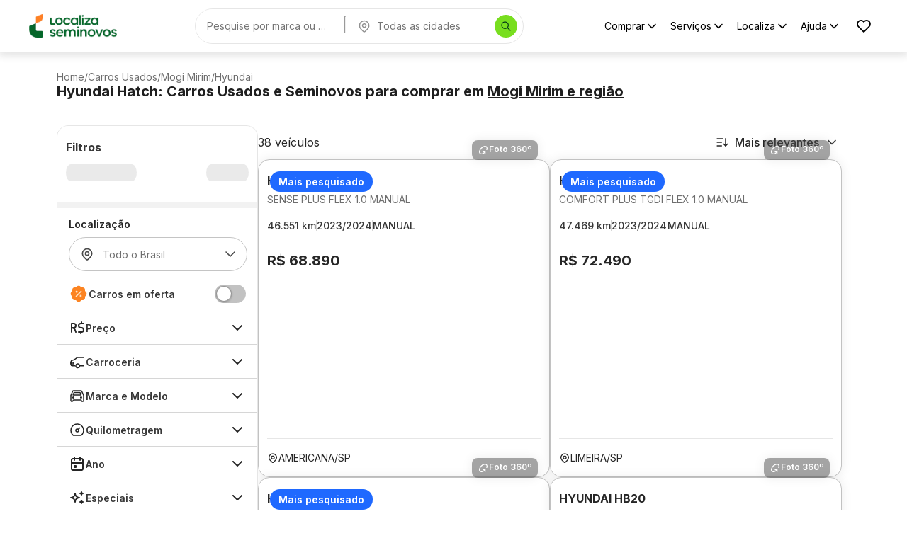

--- FILE ---
content_type: text/html; charset=utf-8
request_url: https://seminovos.localiza.com/carros/sp-mogi-mirim/hyundai?categorias=hatch
body_size: 42954
content:
<!DOCTYPE html><html lang="pt-BR" translate="no"><head><meta charSet="utf-8" data-next-head=""/><meta name="robots" content="index, follow" data-next-head=""/><meta name="viewport" content="width=device-width, initial-scale=1, maximum-scale=1" data-next-head=""/><link rel="icon" type="image/png" href="/favicon.png" data-next-head=""/><meta property="og:type" content="website" data-next-head=""/><meta property="og:title" content="Compre e Financie Carros Seminovos e Usados | Localiza Seminovos" data-next-head=""/><meta property="og:description" content="Encontre a maior variedade de carros seminovos com o melhor preço, baixa quilometragem e faça uma compra consciente com quem você confia!" data-next-head=""/><meta property="og:url" content="https://seminovos.localiza.com/carros/sp-mogi-mirim/hyundai" data-next-head=""/><meta property="og:image" content="/card-meta.png" data-next-head=""/><meta name="twitter:card" content="summary_large_image" data-next-head=""/><meta name="twitter:title" content="Compre e Financie Carros Seminovos e Usados | Localiza Seminovos" data-next-head=""/><meta name="twitter:description" content="Encontre a maior variedade de carros seminovos com o melhor preço, baixa quilometragem e faça uma compra consciente com quem você confia!" data-next-head=""/><meta name="twitter:image" content="/card-meta.png" data-next-head=""/><script>
// akam-sw.js install script version 1.3.6
"serviceWorker"in navigator&&"find"in[]&&function(){var e=new Promise(function(e){"complete"===document.readyState||!1?e():(window.addEventListener("load",function(){e()}),setTimeout(function(){"complete"!==document.readyState&&e()},1e4))}),n=window.akamServiceWorkerInvoked,r="1.3.6";if(n)aka3pmLog("akam-setup already invoked");else{window.akamServiceWorkerInvoked=!0,window.aka3pmLog=function(){window.akamServiceWorkerDebug&&console.log.apply(console,arguments)};function o(e){(window.BOOMR_mq=window.BOOMR_mq||[]).push(["addVar",{"sm.sw.s":e,"sm.sw.v":r}])}var i="/akam-sw.js",a=new Map;navigator.serviceWorker.addEventListener("message",function(e){var n,r,o=e.data;if(o.isAka3pm)if(o.command){var i=(n=o.command,(r=a.get(n))&&r.length>0?r.shift():null);i&&i(e.data.response)}else if(o.commandToClient)switch(o.commandToClient){case"enableDebug":window.akamServiceWorkerDebug||(window.akamServiceWorkerDebug=!0,aka3pmLog("Setup script debug enabled via service worker message"),v());break;case"boomerangMQ":o.payload&&(window.BOOMR_mq=window.BOOMR_mq||[]).push(o.payload)}aka3pmLog("akam-sw message: "+JSON.stringify(e.data))});var t=function(e){return new Promise(function(n){var r,o;r=e.command,o=n,a.has(r)||a.set(r,[]),a.get(r).push(o),navigator.serviceWorker.controller&&(e.isAka3pm=!0,navigator.serviceWorker.controller.postMessage(e))})},c=function(e){return t({command:"navTiming",navTiming:e})},s=null,m={},d=function(){var e=i;return s&&(e+="?othersw="+encodeURIComponent(s)),function(e,n){return new Promise(function(r,i){aka3pmLog("Registering service worker with URL: "+e),navigator.serviceWorker.register(e,n).then(function(e){aka3pmLog("ServiceWorker registration successful with scope: ",e.scope),r(e),o(1)}).catch(function(e){aka3pmLog("ServiceWorker registration failed: ",e),o(0),i(e)})})}(e,m)},g=navigator.serviceWorker.__proto__.register;if(navigator.serviceWorker.__proto__.register=function(n,r){return n.includes(i)?g.call(this,n,r):(aka3pmLog("Overriding registration of service worker for: "+n),s=new URL(n,window.location.href),m=r,navigator.serviceWorker.controller?new Promise(function(n,r){var o=navigator.serviceWorker.controller.scriptURL;if(o.includes(i)){var a=encodeURIComponent(s);o.includes(a)?(aka3pmLog("Cancelling registration as we already integrate other SW: "+s),navigator.serviceWorker.getRegistration().then(function(e){n(e)})):e.then(function(){aka3pmLog("Unregistering existing 3pm service worker"),navigator.serviceWorker.getRegistration().then(function(e){e.unregister().then(function(){return d()}).then(function(e){n(e)}).catch(function(e){r(e)})})})}else aka3pmLog("Cancelling registration as we already have akam-sw.js installed"),navigator.serviceWorker.getRegistration().then(function(e){n(e)})}):g.call(this,n,r))},navigator.serviceWorker.controller){var u=navigator.serviceWorker.controller.scriptURL;u.includes("/akam-sw.js")||u.includes("/akam-sw-preprod.js")||u.includes("/threepm-sw.js")||(aka3pmLog("Detected existing service worker. Removing and re-adding inside akam-sw.js"),s=new URL(u,window.location.href),e.then(function(){navigator.serviceWorker.getRegistration().then(function(e){m={scope:e.scope},e.unregister(),d()})}))}else e.then(function(){window.akamServiceWorkerPreprod&&(i="/akam-sw-preprod.js"),d()});if(window.performance){var w=window.performance.timing,l=w.responseEnd-w.responseStart;c(l)}e.then(function(){t({command:"pageLoad"})});var k=!1;function v(){window.akamServiceWorkerDebug&&!k&&(k=!0,aka3pmLog("Initializing debug functions at window scope"),window.aka3pmInjectSwPolicy=function(e){return t({command:"updatePolicy",policy:e})},window.aka3pmDisableInjectedPolicy=function(){return t({command:"disableInjectedPolicy"})},window.aka3pmDeleteInjectedPolicy=function(){return t({command:"deleteInjectedPolicy"})},window.aka3pmGetStateAsync=function(){return t({command:"getState"})},window.aka3pmDumpState=function(){aka3pmGetStateAsync().then(function(e){aka3pmLog(JSON.stringify(e,null,"\t"))})},window.aka3pmInjectTiming=function(e){return c(e)},window.aka3pmUpdatePolicyFromNetwork=function(){return t({command:"pullPolicyFromNetwork"})})}v()}}();</script>
<script type="application/ld+json" data-next-head="">{"@context":"https://schema.org","@graph":[{"@type":"Organization","name":"Localiza Seminovos","url":"https://www.seminovos.localiza.com","logo":"https://seminovos.localiza.com/logo.svg","contactPoint":{"@type":"ContactPoint","telephone":"0800-701-2523","contactType":"customer service","areaServed":"BR","availableLanguage":"pt-BR"},"sameAs":["https://www.instagram.com/localizaseminovos","https://www.tiktok.com/@voudelocaliza","https://www.youtube.com/playlist?list=PLmzFWatKo6jEhuqgzc0NYBs7XMOqAGcm9","https://www.facebook.com/localizaseminovos"]},{"@type":"WebSite","name":"Localiza Seminovos","url":"https://www.seminovos.localiza.com","publisher":{"@id":"https://www.seminovos.localiza.com/#organization"}}]}</script><title data-next-head="">Hyundai Usados e Seminovos em Mogi mirim | Localiza Seminovos</title><meta name="description" content="Encontre a maior variedade de Hyundai usados e seminovos em Mogi Mirim-SP com o melhor preço, baixa quilometragem e faça uma compra consciente com quem você confia!" data-next-head=""/><meta property="og:title" content="Hyundai Usados e Seminovos em Mogi mirim | Localiza Seminovos" data-next-head=""/><meta property="og:description" content="Encontre a maior variedade de Hyundai usados e seminovos em Mogi Mirim-SP com o melhor preço, baixa quilometragem e faça uma compra consciente com quem você confia!" data-next-head=""/><meta property="twitter:title" content="Hyundai Usados e Seminovos em Mogi mirim | Localiza Seminovos" data-next-head=""/><meta property="twitter:description" content="Encontre a maior variedade de Hyundai usados e seminovos em Mogi Mirim-SP com o melhor preço, baixa quilometragem e faça uma compra consciente com quem você confia!" data-next-head=""/><link rel="canonical" href="https://seminovos.localiza.com/carros/sp-mogi-mirim/hyundai" data-next-head=""/><script type="application/ld+json" data-next-head="">{"@context":"https://schema.org","@type":"Product","name":"Hyundai Hb20 Sense Plus Flex 1.0 Manual 2024","image":"https://cdn-site-seminovos.localiza.com/prd/site/anuncio/347868/hyundai-hb20-sense-plus-flex-10-2024-preto-manual-seminovo-347868-9cf5de6a-9294-43b5-a10a-f31aeca6ed15-1-thumb.webp","description":"Hyundai Hb20 Sense Plus Flex 1.0 Manual 2024, Cor Preto Onix com 46551 km, Gasolina/etanol, Manual","sku":"347868","brand":{"@type":"Brand","name":"Hyundai"},"offers":{"@type":"Offer","price":68890,"priceValidUntil":"2026-01-19","priceCurrency":"BRL","availability":"https://schema.org/InStock","itemCondition":"https://schema.org/UsedCondition","url":"https://seminovos.localiza.com/detalhes-carro/hyundai-hb20-sense-plus-flex-10-manual-347868","areaServed":{"@type":"City","name":"Mogi Mirim"}}}</script><script type="application/ld+json" data-next-head="">{"@context":"https://schema.org","@type":"Product","name":"Hyundai Hb20 Comfort Plus Tgdi Flex 1.0 Manual 2024","image":"https://cdn-site-seminovos.localiza.com/prd/site/anuncio/278333/hyundai-hb20-comfort-plus-tgdi-flex-10-2024-prata-manual-seminovo-278333-8f87f939-cc01-4df8-a610-f9adf063bf79-1-thumb.webp","description":"Hyundai Hb20 Comfort Plus Tgdi Flex 1.0 Manual 2024, Cor Prata Brisk com 47469 km, Gasolina/etanol, Manual","sku":"278333","brand":{"@type":"Brand","name":"Hyundai"},"offers":{"@type":"Offer","price":72490,"priceValidUntil":"2026-01-19","priceCurrency":"BRL","availability":"https://schema.org/InStock","itemCondition":"https://schema.org/UsedCondition","url":"https://seminovos.localiza.com/detalhes-carro/hyundai-hb20-comfort-plus-tgdi-flex-10-manual-278333","areaServed":{"@type":"City","name":"Mogi Mirim"}}}</script><script type="application/ld+json" data-next-head="">{"@context":"https://schema.org","@type":"Product","name":"Hyundai Hb20 Sense 1.0 12v Flex Manual 2024","image":"https://cdn-site-seminovos.localiza.com/prd/site/anuncio/343118/hyundai-hb20-sense-10-12v-flex-4p-car-2024-preto-manual-seminovo-343118-17758f83-36fa-42d5-bb9b-0e5fb4de1e21-1-thumb.webp","description":"Hyundai Hb20 Sense 1.0 12v Flex Manual 2024, Cor Preto Onix com 45245 km, Gasolina/etanol, Manual","sku":"343118","brand":{"@type":"Brand","name":"Hyundai"},"offers":{"@type":"Offer","price":70490,"priceValidUntil":"2026-01-19","priceCurrency":"BRL","availability":"https://schema.org/InStock","itemCondition":"https://schema.org/UsedCondition","url":"https://seminovos.localiza.com/detalhes-carro/hyundai-hb20-sense-10-12v-flex-manual-343118","areaServed":{"@type":"City","name":"Mogi Mirim"}}}</script><script type="application/ld+json" data-next-head="">{"@context":"https://schema.org","@type":"Product","name":"Hyundai Hb20 Sense Plus Flex 1.0 Manual 2024","image":"https://cdn-site-seminovos.localiza.com/prd/site/anuncio/325219/hyundai-hb20-sense-plus-flex-10-2024-prata-manual-seminovo-325219-df050ae7-ea05-4135-a7ac-9d9dff940e74-1-thumb.webp","description":"Hyundai Hb20 Sense Plus Flex 1.0 Manual 2024, Cor Prata Brisk com 70116 km, Gasolina/etanol, Manual","sku":"325219","brand":{"@type":"Brand","name":"Hyundai"},"offers":{"@type":"Offer","price":67090,"priceValidUntil":"2026-01-19","priceCurrency":"BRL","availability":"https://schema.org/InStock","itemCondition":"https://schema.org/UsedCondition","url":"https://seminovos.localiza.com/detalhes-carro/hyundai-hb20-sense-plus-flex-10-manual-325219","areaServed":{"@type":"City","name":"Mogi Mirim"}}}</script><script type="application/ld+json" data-next-head="">{"@context":"https://schema.org","@type":"Product","name":"Hyundai Hb20 Sense 1.0 12v Flex Manual 2024","image":"https://cdn-site-seminovos.localiza.com/prd/site/anuncio/279771/hyundai-hb20-sense-10-12v-flex-4p-car-2024-branco-manual-seminovo-279771-d67f932a-1dfe-4296-95e8-d8db84cc3909-1-thumb.webp","description":"Hyundai Hb20 Sense 1.0 12v Flex Manual 2024, Cor Branco com 60920 km, Gasolina/etanol, Manual","sku":"279771","brand":{"@type":"Brand","name":"Hyundai"},"offers":{"@type":"Offer","price":66490,"priceValidUntil":"2026-01-19","priceCurrency":"BRL","availability":"https://schema.org/InStock","itemCondition":"https://schema.org/UsedCondition","url":"https://seminovos.localiza.com/detalhes-carro/hyundai-hb20-sense-10-12v-flex-manual-279771","areaServed":{"@type":"City","name":"Mogi Mirim"}}}</script><script type="application/ld+json" data-next-head="">{"@context":"https://schema.org","@type":"Product","name":"Hyundai Hb20 Sense Plus Flex 1.0 Manual 2024","image":"https://cdn-site-seminovos.localiza.com/prd/site/anuncio/284877/hyundai-hb20-sense-plus-flex-10-2024-prata-manual-seminovo-284877-3fd2cb76-a070-4045-8360-85d96d152ac7-1-thumb.webp","description":"Hyundai Hb20 Sense Plus Flex 1.0 Manual 2024, Cor Prata Brisk com 13074 km, Gasolina/etanol, Manual","sku":"284877","brand":{"@type":"Brand","name":"Hyundai"},"offers":{"@type":"Offer","price":72890,"priceValidUntil":"2026-01-19","priceCurrency":"BRL","availability":"https://schema.org/InStock","itemCondition":"https://schema.org/UsedCondition","url":"https://seminovos.localiza.com/detalhes-carro/hyundai-hb20-sense-plus-flex-10-manual-284877","areaServed":{"@type":"City","name":"Mogi Mirim"}}}</script><script type="application/ld+json" data-next-head="">{"@context":"https://schema.org","@type":"Product","name":"Hyundai Hb20 Comfort Plus Tgdi Flex 1.0 Automatico 2024","image":"https://cdn-site-seminovos.localiza.com/prd/site/anuncio/285308/hyundai-hb20-comfort-plus-tgdi-flex-at-10-2024-azul-automatico-seminovo-285308-cb1eb8f5-b787-4799-a57c-c359858070bd-1-thumb.webp","description":"Hyundai Hb20 Comfort Plus Tgdi Flex 1.0 Automatico 2024, Cor Azul Sapphire com 42174 km, Gasolina/etanol, Automatico","sku":"285308","brand":{"@type":"Brand","name":"Hyundai"},"offers":{"@type":"Offer","price":87890,"priceValidUntil":"2026-01-19","priceCurrency":"BRL","availability":"https://schema.org/InStock","itemCondition":"https://schema.org/UsedCondition","url":"https://seminovos.localiza.com/detalhes-carro/hyundai-hb20-comfort-plus-tgdi-flex-10-automatico-285308","areaServed":{"@type":"City","name":"Mogi Mirim"}}}</script><script type="application/ld+json" data-next-head="">{"@context":"https://schema.org","@type":"Product","name":"Hyundai Hb20 Sense 1.0 12v Flex Manual 2024","image":"https://cdn-site-seminovos.localiza.com/prd/site/anuncio/286916/hyundai-hb20-sense-10-12v-flex-4p-car-2024-branco-manual-seminovo-286916-3381e882-9443-404c-a50d-3574709de4e4-2-thumb.webp","description":"Hyundai Hb20 Sense 1.0 12v Flex Manual 2024, Cor Branco com 63865 km, Gasolina/etanol, Manual","sku":"286916","brand":{"@type":"Brand","name":"Hyundai"},"offers":{"@type":"Offer","price":66190,"priceValidUntil":"2026-01-19","priceCurrency":"BRL","availability":"https://schema.org/InStock","itemCondition":"https://schema.org/UsedCondition","url":"https://seminovos.localiza.com/detalhes-carro/hyundai-hb20-sense-10-12v-flex-manual-286916","areaServed":{"@type":"City","name":"Mogi Mirim"}}}</script><script type="application/ld+json" data-next-head="">{"@context":"https://schema.org","@type":"Product","name":"Hyundai Hb20 Comfort 1.0 12v Flex Manual 2024","image":"https://cdn-site-seminovos.localiza.com/prd/site/anuncio/314422/hyundai-hb20-comfort-10-12v-flex-4p-car-2024-branco-manual-seminovo-314422-a540ec47-62fe-4a56-b1ff-d6f4d531bef0-1-thumb.webp","description":"Hyundai Hb20 Comfort 1.0 12v Flex Manual 2024, Cor Branco com 30422 km, Gasolina/etanol, Manual","sku":"314422","brand":{"@type":"Brand","name":"Hyundai"},"offers":{"@type":"Offer","price":76490,"priceValidUntil":"2026-01-19","priceCurrency":"BRL","availability":"https://schema.org/InStock","itemCondition":"https://schema.org/UsedCondition","url":"https://seminovos.localiza.com/detalhes-carro/hyundai-hb20-comfort-10-12v-flex-manual-314422","areaServed":{"@type":"City","name":"Mogi Mirim"}}}</script><script type="application/ld+json" data-next-head="">{"@context":"https://schema.org","@type":"Product","name":"Hyundai Hb20 Sense Plus Flex 1.0 Manual 2024","image":"https://cdn-site-seminovos.localiza.com/prd/site/anuncio/323751/hyundai-hb20-sense-plus-flex-10-2024-cinza-manual-seminovo-323751-ef475c96-8924-4452-bdc1-878bf2a46727-1-thumb.webp","description":"Hyundai Hb20 Sense Plus Flex 1.0 Manual 2024, Cor Cinza Silk com 48150 km, Gasolina/etanol, Manual","sku":"323751","brand":{"@type":"Brand","name":"Hyundai"},"offers":{"@type":"Offer","price":67990,"priceValidUntil":"2026-01-19","priceCurrency":"BRL","availability":"https://schema.org/InStock","itemCondition":"https://schema.org/UsedCondition","url":"https://seminovos.localiza.com/detalhes-carro/hyundai-hb20-sense-plus-flex-10-manual-323751","areaServed":{"@type":"City","name":"Mogi Mirim"}}}</script><script type="application/ld+json" data-next-head="">{"@context":"https://schema.org","@type":"Product","name":"Hyundai Hb20 Limited Plus Flex 1.0 Manual 2024","image":"https://cdn-site-seminovos.localiza.com/prd/site/anuncio/342942/hyundai-hb20-limited-plus-flex-10-2024-branco-manual-seminovo-342942-675b4e42-e0ff-4766-bf70-7c886db32772-1-thumb.webp","description":"Hyundai Hb20 Limited Plus Flex 1.0 Manual 2024, Cor Branco Atlas com 55565 km, Gasolina/etanol, Manual","sku":"342942","brand":{"@type":"Brand","name":"Hyundai"},"offers":{"@type":"Offer","price":78390,"priceValidUntil":"2026-01-19","priceCurrency":"BRL","availability":"https://schema.org/InStock","itemCondition":"https://schema.org/UsedCondition","url":"https://seminovos.localiza.com/detalhes-carro/hyundai-hb20-limited-plus-flex-10-manual-342942","areaServed":{"@type":"City","name":"Mogi Mirim"}}}</script><script type="application/ld+json" data-next-head="">{"@context":"https://schema.org","@type":"Product","name":"Hyundai Hb20 Comfort Plus Flex 1.0 Manual 2025","image":"https://cdn-site-seminovos.localiza.com/prd/site/anuncio/285483/hyundai-hb20-comfort-plus-flex-10-2025-branco-manual-seminovo-285483-9fc36593-07a1-4c15-a372-8b5f6639448e-2-thumb.webp","description":"Hyundai Hb20 Comfort Plus Flex 1.0 Manual 2025, Cor Branco Atlas com 51705 km, Gasolina/etanol, Manual","sku":"285483","brand":{"@type":"Brand","name":"Hyundai"},"offers":{"@type":"Offer","price":73990,"priceValidUntil":"2026-01-19","priceCurrency":"BRL","availability":"https://schema.org/InStock","itemCondition":"https://schema.org/UsedCondition","url":"https://seminovos.localiza.com/detalhes-carro/hyundai-hb20-comfort-plus-flex-10-manual-285483","areaServed":{"@type":"City","name":"Mogi Mirim"}}}</script><script type="application/ld+json" data-next-head="">{"@context":"https://schema.org","@type":"Product","name":"Hyundai Hb20 Comfort Plus Flex 1.0 Manual 2025","image":"https://cdn-site-seminovos.localiza.com/prd/site/anuncio/321425/hyundai-hb20-comfort-plus-flex-10-2025-branco-manual-seminovo-321425-aacf49a5-69a7-48da-a3d7-14a55753ea02-1-thumb.webp","description":"Hyundai Hb20 Comfort Plus Flex 1.0 Manual 2025, Cor Branco Atlas com 46039 km, Gasolina/etanol, Manual","sku":"321425","brand":{"@type":"Brand","name":"Hyundai"},"offers":{"@type":"Offer","price":74990,"priceValidUntil":"2026-01-19","priceCurrency":"BRL","availability":"https://schema.org/InStock","itemCondition":"https://schema.org/UsedCondition","url":"https://seminovos.localiza.com/detalhes-carro/hyundai-hb20-comfort-plus-flex-10-manual-321425","areaServed":{"@type":"City","name":"Mogi Mirim"}}}</script><script type="application/ld+json" data-next-head="">{"@context":"https://schema.org","@type":"Product","name":"Hyundai Hb20 Comfort Plus Flex 1.0 Manual 2025","image":"https://cdn-site-seminovos.localiza.com/prd/site/anuncio/330398/hyundai-hb20-comfort-plus-flex-10-2025-preto-manual-seminovo-330398-5e842410-c723-4f1e-b0b1-77f6622ccfb3-1-thumb.webp","description":"Hyundai Hb20 Comfort Plus Flex 1.0 Manual 2025, Cor Preto Onix com 46007 km, Gasolina/etanol, Manual","sku":"330398","brand":{"@type":"Brand","name":"Hyundai"},"offers":{"@type":"Offer","price":74990,"priceValidUntil":"2026-01-19","priceCurrency":"BRL","availability":"https://schema.org/InStock","itemCondition":"https://schema.org/UsedCondition","url":"https://seminovos.localiza.com/detalhes-carro/hyundai-hb20-comfort-plus-flex-10-manual-330398","areaServed":{"@type":"City","name":"Mogi Mirim"}}}</script><script type="application/ld+json" data-next-head="">{"@context":"https://schema.org","@type":"Product","name":"Hyundai Hb20 Comfort Plus Flex 1.0 Manual 2025","image":"https://cdn-site-seminovos.localiza.com/prd/site/anuncio/333627/hyundai-hb20-comfort-plus-flex-10-2025-branco-manual-seminovo-333627-0f380ccb-eac6-4421-8c41-6ca9604ed0c2-1-thumb.webp","description":"Hyundai Hb20 Comfort Plus Flex 1.0 Manual 2025, Cor Branco Atlas com 45218 km, Gasolina/etanol, Manual","sku":"333627","brand":{"@type":"Brand","name":"Hyundai"},"offers":{"@type":"Offer","price":74990,"priceValidUntil":"2026-01-19","priceCurrency":"BRL","availability":"https://schema.org/InStock","itemCondition":"https://schema.org/UsedCondition","url":"https://seminovos.localiza.com/detalhes-carro/hyundai-hb20-comfort-plus-flex-10-manual-333627","areaServed":{"@type":"City","name":"Mogi Mirim"}}}</script><script type="application/ld+json" data-next-head="">{"@context":"https://schema.org","@type":"Product","name":"Hyundai Hb20 Comfort Plus Flex 1.0 Manual 2025","image":"https://cdn-site-seminovos.localiza.com/prd/site/anuncio/338619/hyundai-hb20-comfort-plus-flex-10-2025-branco-manual-seminovo-338619-ad5eab37-6e3e-44cb-966c-a05a0015a69e-1-thumb.webp","description":"Hyundai Hb20 Comfort Plus Flex 1.0 Manual 2025, Cor Branco Atlas com 45658 km, Gasolina/etanol, Manual","sku":"338619","brand":{"@type":"Brand","name":"Hyundai"},"offers":{"@type":"Offer","price":74990,"priceValidUntil":"2026-01-19","priceCurrency":"BRL","availability":"https://schema.org/InStock","itemCondition":"https://schema.org/UsedCondition","url":"https://seminovos.localiza.com/detalhes-carro/hyundai-hb20-comfort-plus-flex-10-manual-338619","areaServed":{"@type":"City","name":"Mogi Mirim"}}}</script><script type="application/ld+json" data-next-head="">{"@context":"https://schema.org","@type":"Product","name":"Hyundai Hb20 Limited Plus Flex 1.0 Manual 2025","image":"https://cdn-site-seminovos.localiza.com/prd/site/anuncio/344611/hyundai-hb20-limited-plus-flex-10-2025-azul-manual-seminovo-344611-8ef72d67-2aea-4a91-8629-d2b2401d3529-1-thumb.webp","description":"Hyundai Hb20 Limited Plus Flex 1.0 Manual 2025, Cor Azul Sapphire com 46253 km, Gasolina/etanol, Manual","sku":"344611","brand":{"@type":"Brand","name":"Hyundai"},"offers":{"@type":"Offer","price":80790,"priceValidUntil":"2026-01-19","priceCurrency":"BRL","availability":"https://schema.org/InStock","itemCondition":"https://schema.org/UsedCondition","url":"https://seminovos.localiza.com/detalhes-carro/hyundai-hb20-limited-plus-flex-10-manual-344611","areaServed":{"@type":"City","name":"Mogi Mirim"}}}</script><script type="application/ld+json" data-next-head="">{"@context":"https://schema.org","@type":"Product","name":"Hyundai Hb20 Comfort Plus Tgdi Flex 1.0 Automatico 2025","image":"https://cdn-site-seminovos.localiza.com/prd/site/anuncio/347242/hyundai-hb20-comfort-plus-tgdi-flex-at-10-2025-azul-automatico-seminovo-347242-e5d51b3e-9ab9-42c1-af21-d62215917710-1-thumb.webp","description":"Hyundai Hb20 Comfort Plus Tgdi Flex 1.0 Automatico 2025, Cor Azul Sapphire com 42064 km, Gasolina/etanol, Automatico","sku":"347242","brand":{"@type":"Brand","name":"Hyundai"},"offers":{"@type":"Offer","price":94290,"priceValidUntil":"2026-01-19","priceCurrency":"BRL","availability":"https://schema.org/InStock","itemCondition":"https://schema.org/UsedCondition","url":"https://seminovos.localiza.com/detalhes-carro/hyundai-hb20-comfort-plus-tgdi-flex-10-automatico-347242","areaServed":{"@type":"City","name":"Mogi Mirim"}}}</script><script type="application/ld+json" data-next-head="">{"@context":"https://schema.org","@type":"Product","name":"Hyundai Hb20 Comfort Plus Flex 1.0 Manual 2025","image":"https://cdn-site-seminovos.localiza.com/prd/site/anuncio/347245/hyundai-hb20-comfort-plus-flex-10-2025-branco-manual-seminovo-347245-c7a08c73-4fd3-4bc4-ba2c-64e3ae221419-1-thumb.webp","description":"Hyundai Hb20 Comfort Plus Flex 1.0 Manual 2025, Cor Branco Atlas com 36128 km, Gasolina/etanol, Manual","sku":"347245","brand":{"@type":"Brand","name":"Hyundai"},"offers":{"@type":"Offer","price":78390,"priceValidUntil":"2026-01-19","priceCurrency":"BRL","availability":"https://schema.org/InStock","itemCondition":"https://schema.org/UsedCondition","url":"https://seminovos.localiza.com/detalhes-carro/hyundai-hb20-comfort-plus-flex-10-manual-347245","areaServed":{"@type":"City","name":"Mogi Mirim"}}}</script><script type="application/ld+json" data-next-head="">{"@context":"https://schema.org","@type":"Product","name":"Hyundai Hb20 Comfort Plus Flex 1.0 Manual 2025","image":"https://cdn-site-seminovos.localiza.com/prd/site/anuncio/347889/hyundai-hb20-comfort-plus-flex-10-2025-branco-manual-seminovo-347889-fc686d7d-43b1-470f-be84-6cf86a514ee3-1-thumb.webp","description":"Hyundai Hb20 Comfort Plus Flex 1.0 Manual 2025, Cor Branco Atlas com 40271 km, Gasolina/etanol, Manual","sku":"347889","brand":{"@type":"Brand","name":"Hyundai"},"offers":{"@type":"Offer","price":78090,"priceValidUntil":"2026-01-19","priceCurrency":"BRL","availability":"https://schema.org/InStock","itemCondition":"https://schema.org/UsedCondition","url":"https://seminovos.localiza.com/detalhes-carro/hyundai-hb20-comfort-plus-flex-10-manual-347889","areaServed":{"@type":"City","name":"Mogi Mirim"}}}</script><script type="application/ld+json" data-next-head="">{"@context":"https://schema.org","@type":"Product","name":"Hyundai Hb20 Comfort Plus Flex 1.0 Manual 2025","image":"https://cdn-site-seminovos.localiza.com/prd/site/anuncio/348503/hyundai-hb20-comfort-plus-flex-10-2025-cinza-manual-seminovo-348503-3d798030-c742-4b3e-8e2b-94aba34ddef1-1-thumb.webp","description":"Hyundai Hb20 Comfort Plus Flex 1.0 Manual 2025, Cor Cinza Silk com 41446 km, Gasolina/etanol, Manual","sku":"348503","brand":{"@type":"Brand","name":"Hyundai"},"offers":{"@type":"Offer","price":78090,"priceValidUntil":"2026-01-19","priceCurrency":"BRL","availability":"https://schema.org/InStock","itemCondition":"https://schema.org/UsedCondition","url":"https://seminovos.localiza.com/detalhes-carro/hyundai-hb20-comfort-plus-flex-10-manual-348503","areaServed":{"@type":"City","name":"Mogi Mirim"}}}</script><script type="application/ld+json" data-next-head="">{"@context":"https://schema.org","@type":"Product","name":"Hyundai Hb20 Comfort Plus Flex 1.0 Manual 2025","image":"https://cdn-site-seminovos.localiza.com/prd/site/anuncio/348505/hyundai-hb20-comfort-plus-flex-10-2025-branco-manual-seminovo-348505-af2f8706-407f-4746-b6d7-eba9ecd54dff-1-thumb.webp","description":"Hyundai Hb20 Comfort Plus Flex 1.0 Manual 2025, Cor Branco Atlas com 35837 km, Gasolina/etanol, Manual","sku":"348505","brand":{"@type":"Brand","name":"Hyundai"},"offers":{"@type":"Offer","price":78590,"priceValidUntil":"2026-01-19","priceCurrency":"BRL","availability":"https://schema.org/InStock","itemCondition":"https://schema.org/UsedCondition","url":"https://seminovos.localiza.com/detalhes-carro/hyundai-hb20-comfort-plus-flex-10-manual-348505","areaServed":{"@type":"City","name":"Mogi Mirim"}}}</script><script type="application/ld+json" data-next-head="">{"@context":"https://schema.org","@type":"Product","name":"Hyundai Hb20 Platinum 1.0 12v Gdi Turbo Flex Manual 2022","image":"https://cdn-site-seminovos.localiza.com/prd/site/anuncio/349906/hyundai-hb20-platinum-10-12v-gdi-turbo-flex-4p-car-2022-branco-manual-seminovo-349906-5dc4f788-ff5e-44e8-aa70-64e4cf022a18-1-thumb.webp","description":"Hyundai Hb20 Platinum 1.0 12v Gdi Turbo Flex Manual 2022, Cor Branco com 44626 km, Gasolina/etanol, Manual","sku":"349906","brand":{"@type":"Brand","name":"Hyundai"},"offers":{"@type":"Offer","price":72490,"priceValidUntil":"2026-01-19","priceCurrency":"BRL","availability":"https://schema.org/InStock","itemCondition":"https://schema.org/UsedCondition","url":"https://seminovos.localiza.com/detalhes-carro/hyundai-hb20-platinum-10-12v-gdi-turbo-flex-manual-349906","areaServed":{"@type":"City","name":"Mogi Mirim"}}}</script><link rel="preload" href="/logo.webp" as="image" data-next-head=""/><script type="application/ld+json" data-next-head="">{"@context":"https://schema.org","@type":"BreadcrumbList","itemListElement":[{"@type":"ListItem","position":1,"name":"Home","item":"https://seminovos.localiza.com/"},{"@type":"ListItem","position":2,"name":"Carros Usados","item":"https://seminovos.localiza.com/carros"},{"@type":"ListItem","position":3,"name":"Mogi Mirim","item":"https://seminovos.localiza.com/carros/sp-mogi-mirim"},{"@type":"ListItem","position":4,"name":"Hyundai","item":"https://seminovos.localiza.com/carros/sp-mogi-mirim/hyundai"}]}</script><link rel="preload" href="https://cdn-site-seminovos.localiza.com/prd/site/anuncio/347868/hyundai-hb20-sense-plus-flex-10-2024-preto-manual-seminovo-347868-9cf5de6a-9294-43b5-a10a-f31aeca6ed15-1-thumb.webp" as="image" fetchPriority="high" crossorigin="anonymous" data-next-head=""/><link rel="preload" href="/logo-mobile.webp" as="image" data-next-head=""/><script type="application/ld+json" data-next-head="">{"@context":"https://schema.org","@type":"BreadcrumbList","itemListElement":[{"@type":"ListItem","position":1,"name":"Home","item":"https://seminovos.localiza.com/"},{"@type":"ListItem","position":2,"name":"Carros Usados","item":"https://seminovos.localiza.com/carros"},{"@type":"ListItem","position":3,"name":"Mogi Mirim","item":"https://seminovos.localiza.com/carros/sp-mogi-mirim"},{"@type":"ListItem","position":4,"name":"Hyundai","item":"https://seminovos.localiza.com/carros/sp-mogi-mirim/hyundai"}]}</script><link rel="preload" href="https://cdn-site-seminovos.localiza.com/prd/site/anuncio/347868/hyundai-hb20-sense-plus-flex-10-2024-preto-manual-seminovo-347868-9cf5de6a-9294-43b5-a10a-f31aeca6ed15-1-thumb.webp" as="image" fetchPriority="high" crossorigin="anonymous" data-next-head=""/><link rel="preload" href="https://cdn-site-seminovos.localiza.com/prd/site/anuncio/347868/hyundai-hb20-sense-plus-flex-10-2024-preto-manual-seminovo-347868-9cf5de6a-9294-43b5-a10a-f31aeca6ed15-1-thumb.webp" as="image" fetchpriority="high" data-next-head=""/><style type="text/css">.fresnel-container{margin:0;padding:0;}
@media not all and (min-width:0px) and (max-width:629.98px){.fresnel-at-xs{display:none!important;}}
@media not all and (min-width:630px) and (max-width:911.98px){.fresnel-at-sm{display:none!important;}}
@media not all and (min-width:912px) and (max-width:1271.98px){.fresnel-at-md{display:none!important;}}
@media not all and (min-width:1272px) and (max-width:1365.98px){.fresnel-at-lg{display:none!important;}}
@media not all and (min-width:1366px){.fresnel-at-xl{display:none!important;}}
@media not all and (max-width:629.98px){.fresnel-lessThan-sm{display:none!important;}}
@media not all and (max-width:911.98px){.fresnel-lessThan-md{display:none!important;}}
@media not all and (max-width:1271.98px){.fresnel-lessThan-lg{display:none!important;}}
@media not all and (max-width:1365.98px){.fresnel-lessThan-xl{display:none!important;}}
@media not all and (min-width:630px){.fresnel-greaterThan-xs{display:none!important;}}
@media not all and (min-width:912px){.fresnel-greaterThan-sm{display:none!important;}}
@media not all and (min-width:1272px){.fresnel-greaterThan-md{display:none!important;}}
@media not all and (min-width:1366px){.fresnel-greaterThan-lg{display:none!important;}}
@media not all and (min-width:0px){.fresnel-greaterThanOrEqual-xs{display:none!important;}}
@media not all and (min-width:630px){.fresnel-greaterThanOrEqual-sm{display:none!important;}}
@media not all and (min-width:912px){.fresnel-greaterThanOrEqual-md{display:none!important;}}
@media not all and (min-width:1272px){.fresnel-greaterThanOrEqual-lg{display:none!important;}}
@media not all and (min-width:1366px){.fresnel-greaterThanOrEqual-xl{display:none!important;}}
@media not all and (min-width:0px) and (max-width:629.98px){.fresnel-between-xs-sm{display:none!important;}}
@media not all and (min-width:0px) and (max-width:911.98px){.fresnel-between-xs-md{display:none!important;}}
@media not all and (min-width:0px) and (max-width:1271.98px){.fresnel-between-xs-lg{display:none!important;}}
@media not all and (min-width:0px) and (max-width:1365.98px){.fresnel-between-xs-xl{display:none!important;}}
@media not all and (min-width:630px) and (max-width:911.98px){.fresnel-between-sm-md{display:none!important;}}
@media not all and (min-width:630px) and (max-width:1271.98px){.fresnel-between-sm-lg{display:none!important;}}
@media not all and (min-width:630px) and (max-width:1365.98px){.fresnel-between-sm-xl{display:none!important;}}
@media not all and (min-width:912px) and (max-width:1271.98px){.fresnel-between-md-lg{display:none!important;}}
@media not all and (min-width:912px) and (max-width:1365.98px){.fresnel-between-md-xl{display:none!important;}}
@media not all and (min-width:1272px) and (max-width:1365.98px){.fresnel-between-lg-xl{display:none!important;}}</style><meta name="emotion-insertion-point" content=""/><style data-emotion="mui-global gk7d4l">html{-webkit-font-smoothing:antialiased;-moz-osx-font-smoothing:grayscale;box-sizing:border-box;-webkit-text-size-adjust:100%;}*,*::before,*::after{box-sizing:inherit;}strong,b{font-weight:700;}body{margin:0;color:#383838;font-size:1.25rem;font-weight:600;line-height:150%;font-family:Inter,sans-serif,sans-serif;background-color:#ffffff;}@media print{body{background-color:#ffffff;}}body::backdrop{background-color:#ffffff;}</style><style data-emotion="mui-global 1eaeb3o">*{font-family:'Inter','Inter Fallback'!important;}</style><style data-emotion="mui-global animation-c7515d">@-webkit-keyframes animation-c7515d{0%{opacity:1;}50%{opacity:0.4;}100%{opacity:1;}}@keyframes animation-c7515d{0%{opacity:1;}50%{opacity:0.4;}100%{opacity:1;}}</style><style data-emotion="mui-global 1prfaxn">@-webkit-keyframes mui-auto-fill{from{display:block;}}@keyframes mui-auto-fill{from{display:block;}}@-webkit-keyframes mui-auto-fill-cancel{from{display:block;}}@keyframes mui-auto-fill-cancel{from{display:block;}}</style><style data-emotion="mui 15rs9ve k46nk b1l3ut 14uape1 lod5mm 1ascjo2 liibmv 10q22p2 463tea q2i5d2 1bols9d 11j5819 12lp2op oodh6r xhf4js 1uwycke 15o66bz 1wz52w4 j7qwjs l09mkb jybi01 1oyd49n 1pa33lt 15rmt0g 1tgtrg6 zfy8lh 70qvj9 5v2ak0 w4cd9x 1jmfyv6 xcdmhz 174dphn aewdwi 3xfw3t j8yymo 1wyqvrd 1sljm3e t4h2j6 wnfue5 8iyfnc 1b8uc0m f8wb7g 1ofqig9 1y609i0 epoall 1bc2oe0 cveorv 1g78ho2 1a84mwz taqmzy o9w1ny f87ls2 14eps32 1irad6x 1wy6o39 du95tr 1ww8cyk mbssy4 1bweoif 13114ap qrztid rsig1c kpeu4y 1wp5k1m 75s2x3 1qrv451 1amk9ip 12ksvqc 8k8y4e 1gb1liv 1umqlag tqqmnz yzqkwj v7ohau u922t 1dwenxi 1vrzxxe 6wk1l0 51eq8m 1n2r2yu 9el2ir 14rsrwg q8t48o wrp49h 12030j7 orwt8f 1fp3kz4 vg7x9u 45ngh0 1vunawa 1afznul">.mui-15rs9ve{width:100%;margin-left:auto;box-sizing:border-box;margin-right:auto;padding-left:8px;padding-right:8px;padding-left:0!important;padding-right:0!important;}@media (min-width:630px){.mui-15rs9ve{padding-left:12px;padding-right:12px;}}@media (min-width:1272px){.mui-15rs9ve{max-width:1272px;}}@media (min-width:0px) and (max-width:629.95px){.mui-15rs9ve{max-width:calc(100vw - 40px);}}@media (min-width:630px) and (max-width:911.95px){.mui-15rs9ve{max-width:calc(100vw - 80px);}}@media (min-width:912px) and (max-width:1271.95px){.mui-15rs9ve{max-width:calc(100vw - 160px);}}@media (min-width:1272px) and (max-width:1365.95px){.mui-15rs9ve{max-width:calc(100vw - 160px);}}@media (min-width:1366px){.mui-15rs9ve{max-width:1206px;}}.mui-k46nk{display:-webkit-box;display:-webkit-flex;display:-ms-flexbox;display:flex;-webkit-flex-direction:column;-ms-flex-direction:column;flex-direction:column;border-color:#e6e6e6!important;}@media (min-width:0px){.mui-k46nk{padding-top:12px;padding-bottom:16px;border-top:1px solid;border-bottom:1px solid;}}@media (min-width:912px){.mui-k46nk{padding-top:28px;padding-bottom:36px;border-top:none;border-bottom:none;}}.mui-b1l3ut{width:100%;margin-left:auto;box-sizing:border-box;margin-right:auto;padding-left:8px;padding-right:8px;padding-left:0!important;padding-right:0!important;display:-webkit-box;display:-webkit-flex;display:-ms-flexbox;display:flex;-webkit-flex-direction:column;-ms-flex-direction:column;flex-direction:column;gap:16px;}@media (min-width:630px){.mui-b1l3ut{padding-left:12px;padding-right:12px;}}@media (min-width:1272px){.mui-b1l3ut{max-width:1272px;}}@media (min-width:0px) and (max-width:629.95px){.mui-b1l3ut{max-width:calc(100vw - 40px);}}@media (min-width:630px) and (max-width:911.95px){.mui-b1l3ut{max-width:calc(100vw - 80px);}}@media (min-width:912px) and (max-width:1271.95px){.mui-b1l3ut{max-width:calc(100vw - 160px);}}@media (min-width:1272px) and (max-width:1365.95px){.mui-b1l3ut{max-width:calc(100vw - 160px);}}@media (min-width:1366px){.mui-b1l3ut{max-width:1206px;}}.mui-14uape1{display:-webkit-box;display:-webkit-flex;display:-ms-flexbox;display:flex;-webkit-flex-direction:column;-ms-flex-direction:column;flex-direction:column;gap:6px;-webkit-flex-direction:row;-ms-flex-direction:row;flex-direction:row;-webkit-align-items:center;-webkit-box-align:center;-ms-flex-align:center;align-items:center;-webkit-box-flex-wrap:wrap;-webkit-flex-wrap:wrap;-ms-flex-wrap:wrap;flex-wrap:wrap;}.mui-lod5mm{display:-webkit-box;display:-webkit-flex;display:-ms-flexbox;display:flex;-webkit-flex-direction:column;-ms-flex-direction:column;flex-direction:column;font-size:14px;font-weight:400;line-height:16px;color:#6e6e6e;-webkit-text-decoration:none;text-decoration:none;}.mui-lod5mm:hover{-webkit-text-decoration:underline;text-decoration:underline;}.mui-lod5mm a{-webkit-text-decoration:none;text-decoration:none;color:inherit;}.mui-lod5mm a:hover{-webkit-text-decoration:underline;text-decoration:underline;}.mui-1ascjo2{margin:0;color:#383838;font-size:1.25rem;font-weight:600;line-height:150%;font-family:Inter,sans-serif,sans-serif;word-wrap:break-word;color:#6e6e6e;font-size:14px;font-weight:400;line-height:16px;-webkit-text-decoration:none;text-decoration:none;}.mui-1ascjo2:hover{-webkit-text-decoration:underline;text-decoration:underline;}.mui-1ascjo2 a{-webkit-text-decoration:none;text-decoration:none;color:inherit;}.mui-1ascjo2 a:hover{-webkit-text-decoration:underline;text-decoration:underline;}.mui-liibmv{margin:0;color:#383838;font-size:1.25rem;font-weight:600;line-height:150%;font-family:Inter,sans-serif,sans-serif;word-wrap:break-word;color:#1F1F1F;font-size:20px;font-weight:700;line-height:120%;}.mui-10q22p2{margin:0;color:#383838;font-size:1.25rem;font-weight:600;line-height:150%;font-family:Inter,sans-serif,sans-serif;word-wrap:break-word;all:unset;cursor:pointer;-webkit-text-decoration:underline;text-decoration:underline;}.mui-463tea{display:-webkit-box;display:-webkit-flex;display:-ms-flexbox;display:flex;-webkit-flex-direction:column;-ms-flex-direction:column;flex-direction:column;-webkit-flex-direction:row;-ms-flex-direction:row;flex-direction:row;gap:32px;margin-bottom:64px;}.mui-q2i5d2{display:-webkit-box;display:-webkit-flex;display:-ms-flexbox;display:flex;-webkit-flex-direction:column;-ms-flex-direction:column;flex-direction:column;min-width:284px;max-width:284px;}.mui-1bols9d{display:-webkit-box;display:-webkit-flex;display:-ms-flexbox;display:flex;-webkit-flex-direction:column;-ms-flex-direction:column;flex-direction:column;border-radius:16px;overflow:hidden;border-right:1px solid;border-color:#e6e6e6;position:-webkit-sticky;position:sticky;display:-webkit-box;display:-webkit-flex;display:-ms-flexbox;display:flex;top:calc(68px + 16px);}.mui-11j5819{display:-webkit-box;display:-webkit-flex;display:-ms-flexbox;display:flex;-webkit-flex-direction:column;-ms-flex-direction:column;flex-direction:column;border-top:1px solid;border-left:1px solid;border-bottom:1px solid;border-color:#e6e6e6;overflow-y:auto;overflow-x:hidden;max-height:calc(100vh - 68px - 32px);border-radius:16px;background-color:#f2f2f2;}.mui-11j5819::-webkit-scrollbar{width:6px;}.mui-11j5819::-webkit-scrollbar-thumb{background-color:#c2c2c2;box-shadow:inset 0 10px 0 0 white,inset 0 -10px 0 0 white;}.mui-12lp2op{display:-webkit-box;display:-webkit-flex;display:-ms-flexbox;display:flex;-webkit-flex-direction:column;-ms-flex-direction:column;flex-direction:column;padding-left:12px;padding-right:12px;padding-top:18px;padding-bottom:18px;margin-bottom:8px;gap:8px;background-color:#ffffff;}.mui-oodh6r{margin:0;color:#383838;font-size:1.25rem;font-weight:600;line-height:150%;font-family:Inter,sans-serif,sans-serif;word-wrap:break-word;font-size:16px;font-weight:700;}.mui-xhf4js{display:-webkit-box;display:-webkit-flex;display:-ms-flexbox;display:flex;-webkit-flex-direction:column;-ms-flex-direction:column;flex-direction:column;height:48px;-webkit-flex-direction:row;-ms-flex-direction:row;flex-direction:row;-webkit-align-items:center;-webkit-box-align:center;-ms-flex-align:center;align-items:center;-webkit-box-pack:justify;-webkit-justify-content:space-between;justify-content:space-between;}.mui-1uwycke{display:block;background-color:rgba(38, 38, 38, 0.11);height:1.2em;margin-top:0;margin-bottom:0;height:auto;transform-origin:0 55%;-webkit-transform:scale(1, 0.60);-moz-transform:scale(1, 0.60);-ms-transform:scale(1, 0.60);transform:scale(1, 0.60);border-radius:8px/13.3px;-webkit-animation:animation-c7515d 2s ease-in-out 0.5s infinite;animation:animation-c7515d 2s ease-in-out 0.5s infinite;width:100px;-webkit-transform:none;-moz-transform:none;-ms-transform:none;transform:none;height:24px;}.mui-1uwycke:empty:before{content:"\00a0";}.mui-15o66bz{display:block;background-color:rgba(38, 38, 38, 0.11);height:1.2em;margin-top:0;margin-bottom:0;height:auto;transform-origin:0 55%;-webkit-transform:scale(1, 0.60);-moz-transform:scale(1, 0.60);-ms-transform:scale(1, 0.60);transform:scale(1, 0.60);border-radius:8px/13.3px;-webkit-animation:animation-c7515d 2s ease-in-out 0.5s infinite;animation:animation-c7515d 2s ease-in-out 0.5s infinite;width:60px;-webkit-transform:none;-moz-transform:none;-ms-transform:none;transform:none;height:24px;}.mui-15o66bz:empty:before{content:"\00a0";}.mui-1wz52w4{display:-webkit-box;display:-webkit-flex;display:-ms-flexbox;display:flex;-webkit-flex-direction:column;-ms-flex-direction:column;flex-direction:column;background-color:#f2f2f2;gap:8px;}@media (min-width:0px){.mui-1wz52w4{margin-bottom:calc(72px + 8px);}}@media (min-width:912px){.mui-1wz52w4{margin-bottom:0px;}}.mui-j7qwjs{display:-webkit-box;display:-webkit-flex;display:-ms-flexbox;display:flex;-webkit-flex-direction:column;-ms-flex-direction:column;flex-direction:column;}.mui-l09mkb{display:-webkit-box;display:-webkit-flex;display:-ms-flexbox;display:flex;-webkit-flex-direction:column;-ms-flex-direction:column;flex-direction:column;background-color:white;padding-left:16px;padding-right:16px;}.mui-jybi01{margin:0;color:#383838;font-size:1.25rem;font-weight:600;line-height:150%;font-family:Inter,sans-serif,sans-serif;word-wrap:break-word;color:#262626;font-size:14px;padding-top:12px;padding-bottom:8px;font-weight:600;line-height:150%;}.mui-1oyd49n{position:relative;background-color:white;}.mui-1pa33lt{display:-webkit-inline-box;display:-webkit-inline-flex;display:-ms-inline-flexbox;display:inline-flex;-webkit-flex-direction:column;-ms-flex-direction:column;flex-direction:column;position:relative;min-width:0;padding:0;margin:0;border:0;vertical-align:top;width:100%;}@media (min-width:0px){.mui-1pa33lt{width:100%;}}@media (min-width:912px){.mui-1pa33lt{width:252px;}}@media (min-width:1272px){.mui-1pa33lt{width:252px;}}.mui-1pa33lt .MuiInputBase-root{padding-left:16px;padding-right:12px;margin-bottom:8px;}.mui-15rmt0g{color:#262626;font-size:1.25rem;font-weight:600;line-height:1.4375em;font-family:Inter,sans-serif,sans-serif;box-sizing:border-box;position:relative;cursor:text;display:-webkit-inline-box;display:-webkit-inline-flex;display:-ms-inline-flexbox;display:inline-flex;-webkit-align-items:center;-webkit-box-align:center;-ms-flex-align:center;align-items:center;width:100%;color:#4a4a4a;font-size:0.875rem;font-weight:400;line-height:1;margin-bottom:12px;position:relative;border-radius:8px;padding-left:14px;padding-right:14px;height:48px;border-radius:50px;}.mui-15rmt0g.Mui-disabled{color:#4a4a4a;cursor:default;}.mui-15rmt0g input{padding-left:0!important;}.mui-15rmt0g:hover .MuiOutlinedInput-notchedOutline{border-color:#262626;}@media (hover: none){.mui-15rmt0g:hover .MuiOutlinedInput-notchedOutline{border-color:rgba(0, 0, 0, 0.23);}}.mui-15rmt0g.Mui-focused .MuiOutlinedInput-notchedOutline{border-width:2px;}.mui-15rmt0g.Mui-focused .MuiOutlinedInput-notchedOutline{border-color:#54b026;}.mui-15rmt0g.Mui-error .MuiOutlinedInput-notchedOutline{border-color:#c61616;}.mui-15rmt0g.Mui-disabled .MuiOutlinedInput-notchedOutline{border-color:rgba(0, 0, 0, 0.26);}.mui-15rmt0g.MuiOutlinedInput-root.Mui-focused fieldset{border-color:#4a4a4a;border-width:2px;}.mui-1tgtrg6{display:-webkit-box;display:-webkit-flex;display:-ms-flexbox;display:flex;-webkit-align-items:center;-webkit-box-align:center;-ms-flex-align:center;align-items:center;margin-right:12px;}.mui-zfy8lh{font:inherit;letter-spacing:inherit;color:currentColor;padding:4px 0 5px;border:0;box-sizing:content-box;background:none;height:1.4375em;margin:0;-webkit-tap-highlight-color:transparent;display:block;min-width:0;width:100%;-webkit-animation-name:mui-auto-fill-cancel;animation-name:mui-auto-fill-cancel;-webkit-animation-duration:10ms;animation-duration:10ms;padding:12px!important;height:unset;padding:16.5px 14px;padding-left:0;padding-right:0;text-overflow:ellipsis;}.mui-zfy8lh::-webkit-input-placeholder{color:currentColor;opacity:0.42;-webkit-transition:opacity 200ms cubic-bezier(0.4, 0, 0.2, 1) 0ms;transition:opacity 200ms cubic-bezier(0.4, 0, 0.2, 1) 0ms;}.mui-zfy8lh::-moz-placeholder{color:currentColor;opacity:0.42;-webkit-transition:opacity 200ms cubic-bezier(0.4, 0, 0.2, 1) 0ms;transition:opacity 200ms cubic-bezier(0.4, 0, 0.2, 1) 0ms;}.mui-zfy8lh::-ms-input-placeholder{color:currentColor;opacity:0.42;-webkit-transition:opacity 200ms cubic-bezier(0.4, 0, 0.2, 1) 0ms;transition:opacity 200ms cubic-bezier(0.4, 0, 0.2, 1) 0ms;}.mui-zfy8lh:focus{outline:0;}.mui-zfy8lh:invalid{box-shadow:none;}.mui-zfy8lh::-webkit-search-decoration{-webkit-appearance:none;}label[data-shrink=false]+.MuiInputBase-formControl .mui-zfy8lh::-webkit-input-placeholder{opacity:0!important;}label[data-shrink=false]+.MuiInputBase-formControl .mui-zfy8lh::-moz-placeholder{opacity:0!important;}label[data-shrink=false]+.MuiInputBase-formControl .mui-zfy8lh::-ms-input-placeholder{opacity:0!important;}label[data-shrink=false]+.MuiInputBase-formControl .mui-zfy8lh:focus::-webkit-input-placeholder{opacity:0.42;}label[data-shrink=false]+.MuiInputBase-formControl .mui-zfy8lh:focus::-moz-placeholder{opacity:0.42;}label[data-shrink=false]+.MuiInputBase-formControl .mui-zfy8lh:focus::-ms-input-placeholder{opacity:0.42;}.mui-zfy8lh.Mui-disabled{opacity:1;-webkit-text-fill-color:#4a4a4a;}.mui-zfy8lh:-webkit-autofill{-webkit-animation-duration:5000s;animation-duration:5000s;-webkit-animation-name:mui-auto-fill;animation-name:mui-auto-fill;}.mui-zfy8lh.MuiSelect-select{min-height:unset;padding:1;}.mui-zfy8lh:-webkit-autofill{border-radius:inherit;}.mui-zfy8lh::-webkit-input-placeholder{color:#6e6e6e;opacity:1;}.mui-zfy8lh::-moz-placeholder{color:#6e6e6e;opacity:1;}.mui-zfy8lh:-ms-input-placeholder{color:#6e6e6e;opacity:1;}.mui-zfy8lh::placeholder{color:#6e6e6e;opacity:1;}.mui-70qvj9{display:-webkit-box;display:-webkit-flex;display:-ms-flexbox;display:flex;-webkit-align-items:center;-webkit-box-align:center;-ms-flex-align:center;align-items:center;}.mui-5v2ak0{text-align:left;position:absolute;bottom:0;right:0;top:-5px;left:0;margin:0;padding:0 8px;pointer-events:none;border-radius:inherit;border-style:solid;border-width:1px;overflow:hidden;min-width:0%;border-color:rgba(0, 0, 0, 0.23);}.mui-w4cd9x{float:unset;width:auto;overflow:hidden;padding:0;line-height:11px;-webkit-transition:width 150ms cubic-bezier(0.0, 0, 0.2, 1) 0ms;transition:width 150ms cubic-bezier(0.0, 0, 0.2, 1) 0ms;}.mui-1jmfyv6{display:-webkit-box;display:-webkit-flex;display:-ms-flexbox;display:flex;-webkit-flex-direction:column;-ms-flex-direction:column;flex-direction:column;background-color:#ffffff;padding-left:16px;padding-right:16px;}.mui-xcdmhz{display:-webkit-box;display:-webkit-flex;display:-ms-flexbox;display:flex;-webkit-flex-direction:column;-ms-flex-direction:column;flex-direction:column;-webkit-flex-direction:row;-ms-flex-direction:row;flex-direction:row;-webkit-align-items:center;-webkit-box-align:center;-ms-flex-align:center;align-items:center;min-height:48px;width:100%;gap:8px;}.mui-174dphn{margin:0;color:#383838;font-size:1.25rem;font-weight:600;line-height:150%;font-family:Inter,sans-serif,sans-serif;word-wrap:break-word;font-size:14px;font-weight:600;}.mui-aewdwi{display:-webkit-inline-box;display:-webkit-inline-flex;display:-ms-inline-flexbox;display:inline-flex;width:58px;height:38px;overflow:hidden;padding:12px;box-sizing:border-box;position:relative;-webkit-flex-shrink:0;-ms-flex-negative:0;flex-shrink:0;z-index:0;vertical-align:middle;width:44px;height:26px;padding:0;margin-left:auto;}@media print{.mui-aewdwi{-webkit-print-color-adjust:exact;color-adjust:exact;}}.mui-aewdwi:hover .MuiSwitch-track{background-color:#ABABAB;}.mui-aewdwi .MuiSwitch-switchBase{padding:0;margin:2px;transition-duration:300ms;}.mui-aewdwi .MuiSwitch-switchBase.Mui-checked{-webkit-transform:translateX(16px);-moz-transform:translateX(16px);-ms-transform:translateX(16px);transform:translateX(16px);color:#fff;}.mui-aewdwi .MuiSwitch-switchBase.Mui-checked+.MuiSwitch-track{background-color:#01984B;opacity:1;border:0;}.mui-aewdwi .MuiSwitch-switchBase.Mui-checked.Mui-disabled+.MuiSwitch-track{opacity:0.5;}.mui-aewdwi .MuiSwitch-switchBase.Mui-checked .MuiSwitch-thumb{border:1px solid #018444;}.mui-aewdwi .MuiSwitch-switchBase.Mui-focusVisible .MuiSwitch-thumb{color:#01984B;border:3px solid #fff;}.mui-aewdwi .MuiSwitch-thumb{box-sizing:border-box;width:22px;height:22px;border:1px solid #919191;}.mui-aewdwi .MuiSwitch-track{border-radius:13px;background-color:#C2C2C2;opacity:1;-webkit-transition:background-color 500ms cubic-bezier(0.4, 0, 0.2, 1) 0ms;transition:background-color 500ms cubic-bezier(0.4, 0, 0.2, 1) 0ms;}.mui-3xfw3t{display:-webkit-inline-box;display:-webkit-inline-flex;display:-ms-inline-flexbox;display:inline-flex;-webkit-align-items:center;-webkit-box-align:center;-ms-flex-align:center;align-items:center;-webkit-box-pack:center;-ms-flex-pack:center;-webkit-justify-content:center;justify-content:center;position:relative;box-sizing:border-box;-webkit-tap-highlight-color:transparent;background-color:transparent;outline:0;border:0;margin:0;border-radius:0;padding:0;cursor:pointer;-webkit-user-select:none;-moz-user-select:none;-ms-user-select:none;user-select:none;vertical-align:middle;-moz-appearance:none;-webkit-appearance:none;-webkit-text-decoration:none;text-decoration:none;color:inherit;padding:9px;border-radius:50%;position:absolute;top:0;left:0;z-index:1;color:#ffffff;-webkit-transition:left 150ms cubic-bezier(0.4, 0, 0.2, 1) 0ms,-webkit-transform 150ms cubic-bezier(0.4, 0, 0.2, 1) 0ms;transition:left 150ms cubic-bezier(0.4, 0, 0.2, 1) 0ms,transform 150ms cubic-bezier(0.4, 0, 0.2, 1) 0ms;}.mui-3xfw3t::-moz-focus-inner{border-style:none;}.mui-3xfw3t.Mui-disabled{pointer-events:none;cursor:default;}@media print{.mui-3xfw3t{-webkit-print-color-adjust:exact;color-adjust:exact;}}.mui-3xfw3t.Mui-checked{-webkit-transform:translateX(20px);-moz-transform:translateX(20px);-ms-transform:translateX(20px);transform:translateX(20px);}.mui-3xfw3t.Mui-disabled{color:#e6e6e6;}.mui-3xfw3t.Mui-checked+.MuiSwitch-track{opacity:0.5;}.mui-3xfw3t.Mui-disabled+.MuiSwitch-track{opacity:0.12;}.mui-3xfw3t .MuiSwitch-input{left:-100%;width:300%;}.mui-3xfw3t:hover{background-color:rgba(0, 0, 0, 0.04);}@media (hover: none){.mui-3xfw3t:hover{background-color:transparent;}}.mui-3xfw3t.Mui-checked{color:#54b026;}.mui-3xfw3t.Mui-checked:hover{background-color:rgba(84, 176, 38, 0.04);}@media (hover: none){.mui-3xfw3t.Mui-checked:hover{background-color:transparent;}}.mui-3xfw3t.Mui-checked.Mui-disabled{color:rgb(190, 224, 172);}.mui-3xfw3t.Mui-checked+.MuiSwitch-track{background-color:#54b026;}.mui-j8yymo{cursor:inherit;position:absolute;opacity:0;width:100%;height:100%;top:0;left:0;margin:0;padding:0;z-index:1;}.mui-1wyqvrd{box-shadow:0px 1px 2px 1px rgba(38, 38, 38, 0.16);background-color:currentColor;width:20px;height:20px;border-radius:50%;}.mui-1sljm3e{height:100%;width:100%;border-radius:7px;z-index:-1;-webkit-transition:opacity 150ms cubic-bezier(0.4, 0, 0.2, 1) 0ms,background-color 150ms cubic-bezier(0.4, 0, 0.2, 1) 0ms;transition:opacity 150ms cubic-bezier(0.4, 0, 0.2, 1) 0ms,background-color 150ms cubic-bezier(0.4, 0, 0.2, 1) 0ms;background-color:#000000;opacity:0.38;}.mui-t4h2j6{background-color:#ffffff;color:#262626;-webkit-transition:box-shadow 300ms cubic-bezier(0.4, 0, 0.2, 1) 0ms;transition:box-shadow 300ms cubic-bezier(0.4, 0, 0.2, 1) 0ms;border-radius:8px;box-shadow:var(--Paper-shadow);background-image:var(--Paper-overlay);position:relative;-webkit-transition:margin 150ms cubic-bezier(0.4, 0, 0.2, 1) 0ms;transition:margin 150ms cubic-bezier(0.4, 0, 0.2, 1) 0ms;overflow-anchor:none;border-radius:0;box-shadow:none;border-radius:0!important;}.mui-t4h2j6::before{position:absolute;left:0;top:-1px;right:0;height:1px;content:"";opacity:1;background-color:rgba(0, 0, 0, 0.12);-webkit-transition:opacity 150ms cubic-bezier(0.4, 0, 0.2, 1) 0ms,background-color 150ms cubic-bezier(0.4, 0, 0.2, 1) 0ms;transition:opacity 150ms cubic-bezier(0.4, 0, 0.2, 1) 0ms,background-color 150ms cubic-bezier(0.4, 0, 0.2, 1) 0ms;}.mui-t4h2j6:first-of-type::before{display:none;}.mui-t4h2j6.Mui-expanded::before{opacity:0;}.mui-t4h2j6.Mui-expanded:first-of-type{margin-top:0;}.mui-t4h2j6.Mui-expanded:last-of-type{margin-bottom:0;}.mui-t4h2j6.Mui-expanded+.mui-t4h2j6.Mui-expanded::before{display:none;}.mui-t4h2j6.Mui-disabled{background-color:rgba(0, 0, 0, 0.12);}.mui-t4h2j6:first-of-type{border-top-left-radius:8px;border-top-right-radius:8px;}.mui-t4h2j6:last-of-type{border-bottom-left-radius:8px;border-bottom-right-radius:8px;}@supports (-ms-ime-align: auto){.mui-t4h2j6:last-of-type{border-bottom-left-radius:0;border-bottom-right-radius:0;}}.mui-t4h2j6.Mui-expanded{margin:16px 0;}.mui-t4h2j6:before{opacity:1;background-color:#d6d6d6;}.mui-t4h2j6.Mui-expanded{margin:0;}.mui-t4h2j6.Mui-expanded:before{opacity:1;}.mui-t4h2j6.Mui-expanded{background:linear-gradient(to right, #01984B 4px, white 4px);border-bottom:1px solid;border-bottom-color:#d6d6d6;}.mui-t4h2j6 .MuiAccordionDetails-root{padding:0px;padding-right:10px;}.mui-wnfue5{all:unset;}.mui-8iyfnc{display:-webkit-inline-box;display:-webkit-inline-flex;display:-ms-inline-flexbox;display:inline-flex;-webkit-align-items:center;-webkit-box-align:center;-ms-flex-align:center;align-items:center;-webkit-box-pack:center;-ms-flex-pack:center;-webkit-justify-content:center;justify-content:center;position:relative;box-sizing:border-box;-webkit-tap-highlight-color:transparent;background-color:transparent;outline:0;border:0;margin:0;border-radius:0;padding:0;cursor:pointer;-webkit-user-select:none;-moz-user-select:none;-ms-user-select:none;user-select:none;vertical-align:middle;-moz-appearance:none;-webkit-appearance:none;-webkit-text-decoration:none;text-decoration:none;color:inherit;display:-webkit-box;display:-webkit-flex;display:-ms-flexbox;display:flex;width:100%;min-height:48px;padding:0px 8px;-webkit-transition:min-height 150ms cubic-bezier(0.4, 0, 0.2, 1) 0ms,background-color 150ms cubic-bezier(0.4, 0, 0.2, 1) 0ms;transition:min-height 150ms cubic-bezier(0.4, 0, 0.2, 1) 0ms,background-color 150ms cubic-bezier(0.4, 0, 0.2, 1) 0ms;height:48px;min-height:48px!important;padding-left:16px;padding-right:16px;}.mui-8iyfnc::-moz-focus-inner{border-style:none;}.mui-8iyfnc.Mui-disabled{pointer-events:none;cursor:default;}@media print{.mui-8iyfnc{-webkit-print-color-adjust:exact;color-adjust:exact;}}.mui-8iyfnc.Mui-focusVisible{background-color:rgba(0, 0, 0, 0.12);}.mui-8iyfnc.Mui-disabled{opacity:0.38;}.mui-8iyfnc:hover:not(.Mui-disabled){cursor:pointer;}.mui-8iyfnc.Mui-expanded{min-height:64px;}.mui-8iyfnc .MuiAccordionSummary-content{border-radius:0;display:-webkit-box;display:-webkit-flex;display:-ms-flexbox;display:flex;-webkit-align-items:center;-webkit-box-align:center;-ms-flex-align:center;align-items:center;gap:16px;}.mui-1b8uc0m{display:-webkit-box;display:-webkit-flex;display:-ms-flexbox;display:flex;text-align:start;-webkit-box-flex:1;-webkit-flex-grow:1;-ms-flex-positive:1;flex-grow:1;margin:12px 0;-webkit-transition:margin 150ms cubic-bezier(0.4, 0, 0.2, 1) 0ms;transition:margin 150ms cubic-bezier(0.4, 0, 0.2, 1) 0ms;}.mui-1b8uc0m.Mui-expanded{margin:20px 0;}.mui-f8wb7g{display:-webkit-box;display:-webkit-flex;display:-ms-flexbox;display:flex;color:rgba(0, 0, 0, 0.54);-webkit-transform:rotate(0deg);-moz-transform:rotate(0deg);-ms-transform:rotate(0deg);transform:rotate(0deg);-webkit-transition:-webkit-transform 150ms cubic-bezier(0.4, 0, 0.2, 1) 0ms;transition:transform 150ms cubic-bezier(0.4, 0, 0.2, 1) 0ms;}.mui-f8wb7g.Mui-expanded{-webkit-transform:rotate(180deg);-moz-transform:rotate(180deg);-ms-transform:rotate(180deg);transform:rotate(180deg);}.mui-1ofqig9{display:-webkit-box;display:-webkit-flex;display:-ms-flexbox;display:flex;-webkit-flex-direction:column;-ms-flex-direction:column;flex-direction:column;width:100%;}.mui-1y609i0{display:-webkit-box;display:-webkit-flex;display:-ms-flexbox;display:flex;-webkit-flex-direction:column;-ms-flex-direction:column;flex-direction:column;width:100%;-webkit-flex-direction:row;-ms-flex-direction:row;flex-direction:row;-webkit-box-pack:justify;-webkit-justify-content:space-between;justify-content:space-between;-webkit-align-items:center;-webkit-box-align:center;-ms-flex-align:center;align-items:center;}.mui-epoall{margin:0;color:#262626;font-size:1rem;font-weight:400;line-height:150%;font-family:Inter,sans-serif,sans-serif;word-wrap:break-word;}.mui-1bc2oe0{display:-webkit-inline-box;display:-webkit-inline-flex;display:-ms-inline-flexbox;display:inline-flex;-webkit-align-items:center;-webkit-box-align:center;-ms-flex-align:center;align-items:center;-webkit-box-pack:center;-ms-flex-pack:center;-webkit-justify-content:center;justify-content:center;position:relative;box-sizing:border-box;-webkit-tap-highlight-color:transparent;background-color:transparent;outline:0;border:0;margin:0;border-radius:0;padding:0;cursor:pointer;-webkit-user-select:none;-moz-user-select:none;-ms-user-select:none;user-select:none;vertical-align:middle;-moz-appearance:none;-webkit-appearance:none;-webkit-text-decoration:none;text-decoration:none;color:inherit;font-size:1rem;font-weight:500;line-height:150%;text-transform:initial;font-family:Inter,sans-serif,sans-serif;min-width:64px;padding:6px 16px;border:0;border-radius:8px;-webkit-transition:background-color 250ms cubic-bezier(0.4, 0, 0.2, 1) 0ms,box-shadow 250ms cubic-bezier(0.4, 0, 0.2, 1) 0ms,border-color 250ms cubic-bezier(0.4, 0, 0.2, 1) 0ms,color 250ms cubic-bezier(0.4, 0, 0.2, 1) 0ms;transition:background-color 250ms cubic-bezier(0.4, 0, 0.2, 1) 0ms,box-shadow 250ms cubic-bezier(0.4, 0, 0.2, 1) 0ms,border-color 250ms cubic-bezier(0.4, 0, 0.2, 1) 0ms,color 250ms cubic-bezier(0.4, 0, 0.2, 1) 0ms;padding:6px 8px;color:var(--variant-textColor);background-color:var(--variant-textBg);--variant-textColor:#54b026;--variant-outlinedColor:#54b026;--variant-outlinedBorder:rgba(84, 176, 38, 0.5);--variant-containedColor:#ffffff;--variant-containedBg:#54b026;-webkit-transition:background-color 250ms cubic-bezier(0.4, 0, 0.2, 1) 0ms,box-shadow 250ms cubic-bezier(0.4, 0, 0.2, 1) 0ms,border-color 250ms cubic-bezier(0.4, 0, 0.2, 1) 0ms;transition:background-color 250ms cubic-bezier(0.4, 0, 0.2, 1) 0ms,box-shadow 250ms cubic-bezier(0.4, 0, 0.2, 1) 0ms,border-color 250ms cubic-bezier(0.4, 0, 0.2, 1) 0ms;border-radius:50px;box-shadow:none;min-width:64px;padding:8px 20px;height:48px;min-height:48px;color:#1e852d;color:#262626;}.mui-1bc2oe0::-moz-focus-inner{border-style:none;}.mui-1bc2oe0.Mui-disabled{pointer-events:none;cursor:default;}@media print{.mui-1bc2oe0{-webkit-print-color-adjust:exact;color-adjust:exact;}}.mui-1bc2oe0:hover{-webkit-text-decoration:none;text-decoration:none;}.mui-1bc2oe0.Mui-disabled{color:rgba(0, 0, 0, 0.26);}@media (hover: hover){.mui-1bc2oe0:hover{--variant-containedBg:#3a9929;--variant-textBg:rgba(84, 176, 38, 0.04);--variant-outlinedBorder:#54b026;--variant-outlinedBg:rgba(84, 176, 38, 0.04);}}.mui-1bc2oe0.MuiButton-loading{color:transparent;}.mui-1bc2oe0:hover{background-color:transparent;}.mui-cveorv{display:inherit;margin-right:8px;margin-left:-4px;}.mui-cveorv>*:nth-of-type(1){font-size:20px;}.mui-1g78ho2{display:inherit;margin-right:-4px;margin-left:8px;}.mui-1g78ho2>*:nth-of-type(1){font-size:20px;}.mui-1a84mwz{--Grid-columns:12;--Grid-columnSpacing:12px;--Grid-rowSpacing:12px;-webkit-flex-direction:row;-ms-flex-direction:row;flex-direction:row;min-width:0;box-sizing:border-box;display:-webkit-box;display:-webkit-flex;display:-ms-flexbox;display:flex;-webkit-box-flex-wrap:wrap;-webkit-flex-wrap:wrap;-ms-flex-wrap:wrap;flex-wrap:wrap;gap:var(--Grid-rowSpacing) var(--Grid-columnSpacing);-webkit-box-pack:start;-ms-flex-pack:start;-webkit-justify-content:flex-start;justify-content:flex-start;}.mui-1a84mwz >*{--Grid-parent-columns:12;}.mui-1a84mwz >*{--Grid-parent-columnSpacing:12px;}.mui-1a84mwz >*{--Grid-parent-rowSpacing:12px;}.mui-taqmzy{-webkit-box-flex:0;-webkit-flex-grow:0;-ms-flex-positive:0;flex-grow:0;-webkit-flex-basis:auto;-ms-flex-preferred-size:auto;flex-basis:auto;width:calc(100% * 12 / var(--Grid-parent-columns) - (var(--Grid-parent-columns) - 12) * (var(--Grid-parent-columnSpacing) / var(--Grid-parent-columns)));min-width:0;box-sizing:border-box;}@media (min-width:630px){.mui-taqmzy{-webkit-box-flex:0;-webkit-flex-grow:0;-ms-flex-positive:0;flex-grow:0;-webkit-flex-basis:auto;-ms-flex-preferred-size:auto;flex-basis:auto;width:calc(100% * 6 / var(--Grid-parent-columns) - (var(--Grid-parent-columns) - 6) * (var(--Grid-parent-columnSpacing) / var(--Grid-parent-columns)));}}@media (min-width:1366px){.mui-taqmzy{-webkit-box-flex:0;-webkit-flex-grow:0;-ms-flex-positive:0;flex-grow:0;-webkit-flex-basis:auto;-ms-flex-preferred-size:auto;flex-basis:auto;width:calc(100% * 4 / var(--Grid-parent-columns) - (var(--Grid-parent-columns) - 4) * (var(--Grid-parent-columnSpacing) / var(--Grid-parent-columns)));}}.mui-o9w1ny{display:-webkit-box;display:-webkit-flex;display:-ms-flexbox;display:flex;-webkit-flex-direction:column;-ms-flex-direction:column;flex-direction:column;box-shadow:0px 0px 16px 0px rgba(0, 0, 0, 0.08);border-radius:16px;border:1px solid;border-color:#c2c2c2;height:100%;min-height:449px;background-color:#ffffff;}.mui-f87ls2{display:-webkit-box;display:-webkit-flex;display:-ms-flexbox;display:flex;-webkit-flex-direction:column;-ms-flex-direction:column;flex-direction:column;position:relative;width:calc(100% - 16px);aspect-ratio:4/3;margin:8px;}@media (min-width:0px){.mui-f87ls2{max-height:225px;}}@media (min-width:630px){.mui-f87ls2{max-height:unset;}}.mui-f87ls2 img{border-radius:8px;object-fit:cover;}.mui-14eps32{display:-webkit-box;display:-webkit-flex;display:-ms-flexbox;display:flex;-webkit-flex-direction:column;-ms-flex-direction:column;flex-direction:column;position:absolute;top:8px;left:8px;z-index:2;background-color:#1F69FF;border-radius:80px;padding-top:4px;padding-bottom:4px;padding-left:12px;padding-right:12px;}.mui-1irad6x{margin:0;color:#383838;font-size:1.25rem;font-weight:600;line-height:150%;font-family:Inter,sans-serif,sans-serif;word-wrap:break-word;color:#ffffff;font-size:14px;font-weight:600;line-height:150%;}.mui-1wy6o39{display:-webkit-box;display:-webkit-flex;display:-ms-flexbox;display:flex;-webkit-flex-direction:column;-ms-flex-direction:column;flex-direction:column;position:absolute;display:-webkit-box;display:-webkit-flex;display:-ms-flexbox;display:flex;-webkit-flex-direction:row;-ms-flex-direction:row;flex-direction:row;right:8px;bottom:8px;z-index:2;background-color:#4A4A4A80;box-shadow:0px 0px 16px 0px #00000014;border-radius:8px;padding-top:6px;padding-bottom:6px;padding-left:8px;padding-right:8px;gap:4px;}.mui-du95tr{margin:0;color:#383838;font-size:1.25rem;font-weight:600;line-height:150%;font-family:Inter,sans-serif,sans-serif;word-wrap:break-word;color:#ffffff;font-size:12px;font-weight:600;line-height:120%;}.mui-1ww8cyk{display:-webkit-box;display:-webkit-flex;display:-ms-flexbox;display:flex;-webkit-flex-direction:column;-ms-flex-direction:column;flex-direction:column;padding-top:4px;padding-bottom:4px;padding-left:12px;padding-right:12px;-webkit-flex:1;-ms-flex:1;flex:1;}.mui-mbssy4{display:-webkit-box;display:-webkit-flex;display:-ms-flexbox;display:flex;-webkit-flex-direction:column;-ms-flex-direction:column;flex-direction:column;gap:6px;}.mui-1bweoif{margin:0;color:#383838;font-size:1.25rem;font-weight:600;line-height:150%;font-family:Inter,sans-serif,sans-serif;word-wrap:break-word;color:#262626;font-size:16px;font-weight:700;line-height:120%;overflow:hidden;text-overflow:ellipsis;white-space:nowrap;display:-webkit-box;display:-webkit-flex;display:-ms-flexbox;display:flex;-webkit-flex-direction:column;-ms-flex-direction:column;flex-direction:column;}.mui-13114ap{margin:0;color:#383838;font-size:1.25rem;font-weight:600;line-height:150%;font-family:Inter,sans-serif,sans-serif;word-wrap:break-word;color:#6e6e6e;font-size:14px;font-weight:400;overflow:hidden;text-overflow:ellipsis;white-space:nowrap;margin-top:6px;}.mui-qrztid{display:-webkit-box;display:-webkit-flex;display:-ms-flexbox;display:flex;-webkit-flex-direction:column;-ms-flex-direction:column;flex-direction:column;-webkit-flex-direction:row;-ms-flex-direction:row;flex-direction:row;width:100%;gap:6px;margin-top:16px;}.mui-qrztid >p{font-size:14px;font-weight:500;color:#383838;overflow:hidden;text-overflow:ellipsis;white-space:nowrap;}.mui-rsig1c{margin:0;color:#383838;font-size:1.25rem;font-weight:600;line-height:150%;font-family:Inter,sans-serif,sans-serif;word-wrap:break-word;}.mui-kpeu4y{margin:0;-webkit-flex-shrink:0;-ms-flex-negative:0;flex-shrink:0;border-width:0;border-style:solid;border-color:rgba(0, 0, 0, 0.12);border-bottom-width:thin;height:100%;border-bottom-width:0;border-right-width:thin;border-color:#d6d6d6;border-color:#d6d6d6;height:16px;-webkit-align-self:center;-ms-flex-item-align:center;align-self:center;}.mui-1wp5k1m{display:-webkit-box;display:-webkit-flex;display:-ms-flexbox;display:flex;-webkit-flex-direction:column;-ms-flex-direction:column;flex-direction:column;padding-bottom:16px;margin-top:20px;}.mui-75s2x3{display:-webkit-box;display:-webkit-flex;display:-ms-flexbox;display:flex;-webkit-flex-direction:column;-ms-flex-direction:column;flex-direction:column;height:38px;-webkit-box-pack:center;-ms-flex-pack:center;-webkit-justify-content:center;justify-content:center;gap:4px;}.mui-1qrv451{margin:0;color:#383838;font-size:1.25rem;font-weight:600;line-height:150%;font-family:Inter,sans-serif,sans-serif;word-wrap:break-word;color:#262626;font-size:20px;line-height:20px;font-weight:700;}.mui-1amk9ip{display:-webkit-box;display:-webkit-flex;display:-ms-flexbox;display:flex;-webkit-flex-direction:column;-ms-flex-direction:column;flex-direction:column;-webkit-flex-direction:row;-ms-flex-direction:row;flex-direction:row;-webkit-align-items:center;-webkit-box-align:center;-ms-flex-align:center;align-items:center;border-top:1px solid;border-top-color:#e6e6e6;margin-top:auto;padding-top:16px;padding-bottom:12px;gap:8px;}.mui-12ksvqc{margin:0;color:#383838;font-size:1.25rem;font-weight:600;line-height:150%;font-family:Inter,sans-serif,sans-serif;word-wrap:break-word;color:#262626;font-size:14px;font-weight:400;line-height:150%;}.mui-8k8y4e{display:-webkit-box;display:-webkit-flex;display:-ms-flexbox;display:flex;-webkit-flex-direction:column;-ms-flex-direction:column;flex-direction:column;background-color:#ffffff;border:1px solid;border-color:#c2c2c2;height:100%;min-height:449px;border-radius:16px;padding-top:24px;}.mui-1gb1liv{display:-webkit-box;display:-webkit-flex;display:-ms-flexbox;display:flex;-webkit-flex-direction:column;-ms-flex-direction:column;flex-direction:column;position:relative;height:175px;}.mui-1gb1liv img{width:100%;pointer-events:none;}.mui-1umqlag{display:-webkit-box;display:-webkit-flex;display:-ms-flexbox;display:flex;-webkit-flex-direction:column;-ms-flex-direction:column;flex-direction:column;padding:20px;gap:8px;-webkit-flex:1;-ms-flex:1;flex:1;}.mui-tqqmnz{margin:0;color:#383838;font-size:1.25rem;font-weight:600;line-height:150%;font-family:Inter,sans-serif,sans-serif;word-wrap:break-word;font-size:20px;font-weight:700;text-align:center;line-height:120%;}.mui-yzqkwj{margin:0;color:#4a4a4a;font-size:0.875rem;font-weight:400;line-height:150%;font-family:Inter,sans-serif,sans-serif;word-wrap:break-word;text-align:center;}.mui-v7ohau{display:-webkit-box;display:-webkit-flex;display:-ms-flexbox;display:flex;-webkit-flex-direction:column;-ms-flex-direction:column;flex-direction:column;margin-top:auto;gap:16px;}.mui-u922t{display:-webkit-inline-box;display:-webkit-inline-flex;display:-ms-inline-flexbox;display:inline-flex;-webkit-align-items:center;-webkit-box-align:center;-ms-flex-align:center;align-items:center;-webkit-box-pack:center;-ms-flex-pack:center;-webkit-justify-content:center;justify-content:center;position:relative;box-sizing:border-box;-webkit-tap-highlight-color:transparent;background-color:transparent;outline:0;border:0;margin:0;border-radius:0;padding:0;cursor:pointer;-webkit-user-select:none;-moz-user-select:none;-ms-user-select:none;user-select:none;vertical-align:middle;-moz-appearance:none;-webkit-appearance:none;-webkit-text-decoration:none;text-decoration:none;color:inherit;font-size:1rem;font-weight:500;line-height:150%;text-transform:initial;font-family:Inter,sans-serif,sans-serif;min-width:64px;padding:6px 16px;border:0;border-radius:8px;-webkit-transition:background-color 250ms cubic-bezier(0.4, 0, 0.2, 1) 0ms,box-shadow 250ms cubic-bezier(0.4, 0, 0.2, 1) 0ms,border-color 250ms cubic-bezier(0.4, 0, 0.2, 1) 0ms,color 250ms cubic-bezier(0.4, 0, 0.2, 1) 0ms;transition:background-color 250ms cubic-bezier(0.4, 0, 0.2, 1) 0ms,box-shadow 250ms cubic-bezier(0.4, 0, 0.2, 1) 0ms,border-color 250ms cubic-bezier(0.4, 0, 0.2, 1) 0ms,color 250ms cubic-bezier(0.4, 0, 0.2, 1) 0ms;color:var(--variant-containedColor);background-color:var(--variant-containedBg);box-shadow:0px 4px 8px 2px rgba(38, 38, 38, 0.16);--variant-textColor:#54b026;--variant-outlinedColor:#54b026;--variant-outlinedBorder:rgba(84, 176, 38, 0.5);--variant-containedColor:#ffffff;--variant-containedBg:#54b026;-webkit-transition:background-color 250ms cubic-bezier(0.4, 0, 0.2, 1) 0ms,box-shadow 250ms cubic-bezier(0.4, 0, 0.2, 1) 0ms,border-color 250ms cubic-bezier(0.4, 0, 0.2, 1) 0ms;transition:background-color 250ms cubic-bezier(0.4, 0, 0.2, 1) 0ms,box-shadow 250ms cubic-bezier(0.4, 0, 0.2, 1) 0ms,border-color 250ms cubic-bezier(0.4, 0, 0.2, 1) 0ms;border-radius:50px;box-shadow:none;min-width:64px;padding:8px 20px;height:48px;min-height:48px;background-color:#01602a;font-weight:600;height:44px;min-height:44px;font-size:14px;}.mui-u922t::-moz-focus-inner{border-style:none;}.mui-u922t.Mui-disabled{pointer-events:none;cursor:default;}@media print{.mui-u922t{-webkit-print-color-adjust:exact;color-adjust:exact;}}.mui-u922t:hover{-webkit-text-decoration:none;text-decoration:none;}.mui-u922t.Mui-disabled{color:rgba(0, 0, 0, 0.26);}.mui-u922t:hover{box-shadow:0px 2px 4px -1px rgba(0,0,0,0.2),0px 4px 5px 0px rgba(0,0,0,0.14),0px 1px 10px 0px rgba(0,0,0,0.12);}@media (hover: none){.mui-u922t:hover{box-shadow:0px 4px 8px 2px rgba(38, 38, 38, 0.16);}}.mui-u922t:active{box-shadow:0px 5px 5px -3px rgba(0,0,0,0.2),0px 8px 10px 1px rgba(0,0,0,0.14),0px 3px 14px 2px rgba(0,0,0,0.12);}.mui-u922t.Mui-focusVisible{box-shadow:0px 3px 5px -1px rgba(0,0,0,0.2),0px 6px 10px 0px rgba(0,0,0,0.14),0px 1px 18px 0px rgba(0,0,0,0.12);}.mui-u922t.Mui-disabled{color:rgba(0, 0, 0, 0.26);box-shadow:none;background-color:rgba(0, 0, 0, 0.12);}@media (hover: hover){.mui-u922t:hover{--variant-containedBg:#3a9929;--variant-textBg:rgba(84, 176, 38, 0.04);--variant-outlinedBorder:#54b026;--variant-outlinedBg:rgba(84, 176, 38, 0.04);}}.mui-u922t.MuiButton-loading{color:transparent;}.mui-u922t:disabled{background-color:#01602a!important;color:#ffffff;opacity:.6;}.mui-1dwenxi{display:-webkit-box;display:-webkit-flex;display:-ms-flexbox;display:flex;-webkit-flex-direction:column;-ms-flex-direction:column;flex-direction:column;}@media (min-width:0px){.mui-1dwenxi{margin-top:32px;margin-bottom:32px;}}@media (min-width:912px){.mui-1dwenxi{margin-top:40px;margin-bottom:40px;}}.mui-1vrzxxe{display:-webkit-box;display:-webkit-flex;display:-ms-flexbox;display:flex;-webkit-flex-direction:column;-ms-flex-direction:column;flex-direction:column;width:100%;-webkit-align-items:center;-webkit-box-align:center;-ms-flex-align:center;align-items:center;-webkit-box-pack:center;-ms-flex-pack:center;-webkit-justify-content:center;justify-content:center;gap:24px;}.mui-6wk1l0 .MuiPagination-ul{gap:6px;}.mui-51eq8m{display:-webkit-box;display:-webkit-flex;display:-ms-flexbox;display:flex;-webkit-box-flex-wrap:wrap;-webkit-flex-wrap:wrap;-ms-flex-wrap:wrap;flex-wrap:wrap;-webkit-align-items:center;-webkit-box-align:center;-ms-flex-align:center;align-items:center;padding:0;margin:0;list-style:none;}.mui-1n2r2yu{display:-webkit-inline-box;display:-webkit-inline-flex;display:-ms-inline-flexbox;display:inline-flex;-webkit-align-items:center;-webkit-box-align:center;-ms-flex-align:center;align-items:center;-webkit-box-pack:center;-ms-flex-pack:center;-webkit-justify-content:center;justify-content:center;position:relative;box-sizing:border-box;-webkit-tap-highlight-color:transparent;background-color:transparent;outline:0;border:0;margin:0;border-radius:0;padding:0;cursor:pointer;-webkit-user-select:none;-moz-user-select:none;-ms-user-select:none;user-select:none;vertical-align:middle;-moz-appearance:none;-webkit-appearance:none;-webkit-text-decoration:none;text-decoration:none;color:inherit;color:#262626;font-size:1rem;font-weight:400;line-height:150%;font-family:Inter,sans-serif,sans-serif;border-radius:16px;text-align:center;box-sizing:border-box;min-width:32px;height:32px;padding:0 6px;margin:0 3px;-webkit-transition:color 250ms cubic-bezier(0.4, 0, 0.2, 1) 0ms,background-color 250ms cubic-bezier(0.4, 0, 0.2, 1) 0ms;transition:color 250ms cubic-bezier(0.4, 0, 0.2, 1) 0ms,background-color 250ms cubic-bezier(0.4, 0, 0.2, 1) 0ms;min-width:40px;height:40px;border-radius:20px;padding:0 10px;font-size:0.9375rem;padding:0px;margin:0px;width:40px;height:40px;font-size:16px;}.mui-1n2r2yu::-moz-focus-inner{border-style:none;}.mui-1n2r2yu.Mui-disabled{pointer-events:none;cursor:default;}@media print{.mui-1n2r2yu{-webkit-print-color-adjust:exact;color-adjust:exact;}}.mui-1n2r2yu.Mui-focusVisible{background-color:rgba(0, 0, 0, 0.12);}.mui-1n2r2yu.Mui-disabled{opacity:0.38;}.mui-1n2r2yu:hover{background-color:rgba(0, 0, 0, 0.04);}@media (hover: none){.mui-1n2r2yu:hover{background-color:transparent;}}.mui-1n2r2yu.Mui-selected{background-color:rgba(0, 0, 0, 0.08);}.mui-1n2r2yu.Mui-selected:hover{background-color:rgba(0, 0, 0, 0.12);}@media (hover: none){.mui-1n2r2yu.Mui-selected:hover{background-color:rgba(0, 0, 0, 0.08);}}.mui-1n2r2yu.Mui-selected.Mui-focusVisible{background-color:rgba(0, 0, 0, 0.2);}.mui-1n2r2yu.Mui-selected.Mui-disabled{opacity:1;color:rgba(0, 0, 0, 0.26);background-color:rgba(0, 0, 0, 0.08);}.mui-1n2r2yu.Mui-selected.Mui-disabled{color:rgba(0, 0, 0, 0.26);}.mui-1n2r2yu.Mui-selected{background-color:#01602a;color:#ffffff;font-weight:600;}.mui-9el2ir{-webkit-user-select:none;-moz-user-select:none;-ms-user-select:none;user-select:none;width:1em;height:1em;display:inline-block;-webkit-flex-shrink:0;-ms-flex-negative:0;flex-shrink:0;-webkit-transition:fill 200ms cubic-bezier(0.4, 0, 0.2, 1) 0ms;transition:fill 200ms cubic-bezier(0.4, 0, 0.2, 1) 0ms;fill:currentColor;font-size:1.5rem;font-size:1.25rem;margin:0 -8px;font-size:1.375rem;}.mui-14rsrwg{margin:0;color:#383838;font-size:1.25rem;font-weight:600;line-height:150%;font-family:Inter,sans-serif,sans-serif;word-wrap:break-word;color:gray.A200;font-size:14px;font-weight:400;}.mui-q8t48o{display:-webkit-box;display:-webkit-flex;display:-ms-flexbox;display:flex;-webkit-flex-direction:column;-ms-flex-direction:column;flex-direction:column;display:-webkit-box;display:-webkit-flex;display:-ms-flexbox;display:flex;border:1px solid #C2C2C2;border-radius:16px;padding:16px;}@media (min-width:0px){.mui-q8t48o{-webkit-box-pack:center;-ms-flex-pack:center;-webkit-justify-content:center;justify-content:center;margin-bottom:32px;gap:24px;}}@media (min-width:912px){.mui-q8t48o{-webkit-flex-direction:column;-ms-flex-direction:column;flex-direction:column;-webkit-box-pack:justify;-webkit-justify-content:space-between;justify-content:space-between;-webkit-align-items:start;-webkit-box-align:start;-ms-flex-align:start;align-items:start;margin-bottom:0px;gap:24px;}}@media (min-width:1272px){.mui-q8t48o{-webkit-flex-direction:row;-ms-flex-direction:row;flex-direction:row;-webkit-align-items:center;-webkit-box-align:center;-ms-flex-align:center;align-items:center;gap:0px;}}.mui-wrp49h{display:-webkit-box;display:-webkit-flex;display:-ms-flexbox;display:flex;-webkit-flex-direction:column;-ms-flex-direction:column;flex-direction:column;display:-webkit-box;display:-webkit-flex;display:-ms-flexbox;display:flex;gap:24px;}@media (min-width:0px){.mui-wrp49h{-webkit-flex-direction:column;-ms-flex-direction:column;flex-direction:column;-webkit-align-items:normal;-webkit-box-align:normal;-ms-flex-align:normal;align-items:normal;}}@media (min-width:630px){.mui-wrp49h{-webkit-flex-direction:row;-ms-flex-direction:row;flex-direction:row;-webkit-align-items:center;-webkit-box-align:center;-ms-flex-align:center;align-items:center;}}.mui-12030j7{display:-webkit-box;display:-webkit-flex;display:-ms-flexbox;display:flex;-webkit-flex-direction:column;-ms-flex-direction:column;flex-direction:column;gap:8px;}@media (min-width:912px){.mui-12030j7{max-width:309px;}}@media (min-width:1272px){.mui-12030j7{max-width:369px;}}.mui-orwt8f{margin:0;color:#383838;font-size:1.25rem;font-weight:600;line-height:150%;font-family:Inter,sans-serif,sans-serif;word-wrap:break-word;color:#262626;font-size:16px;font-weight:700;line-height:120%;}.mui-1fp3kz4{margin:0;color:#383838;font-size:1.25rem;font-weight:600;line-height:150%;font-family:Inter,sans-serif,sans-serif;word-wrap:break-word;color:#4A4A4A;font-size:14px;font-weight:400;line-height:120%;}.mui-vg7x9u{display:-webkit-inline-box;display:-webkit-inline-flex;display:-ms-inline-flexbox;display:inline-flex;-webkit-align-items:center;-webkit-box-align:center;-ms-flex-align:center;align-items:center;-webkit-box-pack:center;-ms-flex-pack:center;-webkit-justify-content:center;justify-content:center;position:relative;box-sizing:border-box;-webkit-tap-highlight-color:transparent;background-color:transparent;outline:0;border:0;margin:0;border-radius:0;padding:0;cursor:pointer;-webkit-user-select:none;-moz-user-select:none;-ms-user-select:none;user-select:none;vertical-align:middle;-moz-appearance:none;-webkit-appearance:none;-webkit-text-decoration:none;text-decoration:none;color:inherit;font-size:1rem;font-weight:500;line-height:150%;text-transform:initial;font-family:Inter,sans-serif,sans-serif;min-width:64px;padding:6px 16px;border:0;border-radius:8px;-webkit-transition:background-color 250ms cubic-bezier(0.4, 0, 0.2, 1) 0ms,box-shadow 250ms cubic-bezier(0.4, 0, 0.2, 1) 0ms,border-color 250ms cubic-bezier(0.4, 0, 0.2, 1) 0ms,color 250ms cubic-bezier(0.4, 0, 0.2, 1) 0ms;transition:background-color 250ms cubic-bezier(0.4, 0, 0.2, 1) 0ms,box-shadow 250ms cubic-bezier(0.4, 0, 0.2, 1) 0ms,border-color 250ms cubic-bezier(0.4, 0, 0.2, 1) 0ms,color 250ms cubic-bezier(0.4, 0, 0.2, 1) 0ms;color:var(--variant-containedColor);background-color:var(--variant-containedBg);box-shadow:0px 4px 8px 2px rgba(38, 38, 38, 0.16);--variant-textColor:#54b026;--variant-outlinedColor:#54b026;--variant-outlinedBorder:rgba(84, 176, 38, 0.5);--variant-containedColor:#ffffff;--variant-containedBg:#54b026;-webkit-transition:background-color 250ms cubic-bezier(0.4, 0, 0.2, 1) 0ms,box-shadow 250ms cubic-bezier(0.4, 0, 0.2, 1) 0ms,border-color 250ms cubic-bezier(0.4, 0, 0.2, 1) 0ms;transition:background-color 250ms cubic-bezier(0.4, 0, 0.2, 1) 0ms,box-shadow 250ms cubic-bezier(0.4, 0, 0.2, 1) 0ms,border-color 250ms cubic-bezier(0.4, 0, 0.2, 1) 0ms;border-radius:50px;box-shadow:none;min-width:64px;padding:8px 20px;height:48px;min-height:48px;color:#003418;background-color:#78de1f;height:44px;min-height:44px;gap:16px;padding-left:24px;padding-right:24px;white-space:nowrap;padding-top:10px;padding-bottom:10px;}.mui-vg7x9u::-moz-focus-inner{border-style:none;}.mui-vg7x9u.Mui-disabled{pointer-events:none;cursor:default;}@media print{.mui-vg7x9u{-webkit-print-color-adjust:exact;color-adjust:exact;}}.mui-vg7x9u:hover{-webkit-text-decoration:none;text-decoration:none;}.mui-vg7x9u.Mui-disabled{color:rgba(0, 0, 0, 0.26);}.mui-vg7x9u:hover{box-shadow:0px 2px 4px -1px rgba(0,0,0,0.2),0px 4px 5px 0px rgba(0,0,0,0.14),0px 1px 10px 0px rgba(0,0,0,0.12);}@media (hover: none){.mui-vg7x9u:hover{box-shadow:0px 4px 8px 2px rgba(38, 38, 38, 0.16);}}.mui-vg7x9u:active{box-shadow:0px 5px 5px -3px rgba(0,0,0,0.2),0px 8px 10px 1px rgba(0,0,0,0.14),0px 3px 14px 2px rgba(0,0,0,0.12);}.mui-vg7x9u.Mui-focusVisible{box-shadow:0px 3px 5px -1px rgba(0,0,0,0.2),0px 6px 10px 0px rgba(0,0,0,0.14),0px 1px 18px 0px rgba(0,0,0,0.12);}.mui-vg7x9u.Mui-disabled{color:rgba(0, 0, 0, 0.26);box-shadow:none;background-color:rgba(0, 0, 0, 0.12);}@media (hover: hover){.mui-vg7x9u:hover{--variant-containedBg:#3a9929;--variant-textBg:rgba(84, 176, 38, 0.04);--variant-outlinedBorder:#54b026;--variant-outlinedBg:rgba(84, 176, 38, 0.04);}}.mui-vg7x9u.MuiButton-loading{color:transparent;}.mui-vg7x9u:disabled{background-color:#01602a!important;color:#ffffff;opacity:.6;}@media (min-width:0px){.mui-vg7x9u{width:100%;}}@media (min-width:630px){.mui-vg7x9u{width:100%;}}@media (min-width:912px){.mui-vg7x9u{min-width:100%;width:233px;}}@media (min-width:1272px){.mui-vg7x9u{min-width:233px;}}.mui-vg7x9u:hover{background-color:#54b026;}.mui-vg7x9u:pressed{background-color:#3a9929;}.mui-vg7x9u:disabled{color:#1E852D;background-color:#AEEB79!important;}.mui-45ngh0{margin:0;color:#383838;font-size:1.25rem;font-weight:600;line-height:150%;font-family:Inter,sans-serif,sans-serif;word-wrap:break-word;color:#003418;font-size:16px;font-weight:600;line-height:150%;}.mui-1vunawa{display:-webkit-box;display:-webkit-flex;display:-ms-flexbox;display:flex;-webkit-flex-direction:column;-ms-flex-direction:column;flex-direction:column;border-bottom:1px solid;border-bottom-color:#e6e6e6;background-color:#ffffff;position:-webkit-sticky;position:sticky;z-index:900;top:0;padding-top:12px;padding-bottom:12px;}.mui-1afznul{display:block;background-color:rgba(38, 38, 38, 0.11);height:1.2em;margin-top:0;margin-bottom:0;height:auto;transform-origin:0 55%;-webkit-transform:scale(1, 0.60);-moz-transform:scale(1, 0.60);-ms-transform:scale(1, 0.60);transform:scale(1, 0.60);border-radius:8px/13.3px;-webkit-animation:animation-c7515d 2s ease-in-out 0.5s infinite;animation:animation-c7515d 2s ease-in-out 0.5s infinite;width:20px;height:20px;border-radius:10px;-webkit-transform:none;-moz-transform:none;-ms-transform:none;transform:none;}.mui-1afznul:empty:before{content:"\00a0";}</style><script>(function() {
      if (typeof window === 'undefined') return;
      
      window.__insiderQueue = window.__insiderQueue || [];
      window.__insiderReady = false;
      
      // Cria proxy para interceptar chamadas ao Insider
      const insiderProxy = new Proxy({}, {
        get: function(target, prop) {
          return function() {
            var args = Array.prototype.slice.call(arguments);
            
            // Se o Insider real já está disponível, chama diretamente
            if (globalThis.window.__insiderReady && window.Insider && typeof window.Insider[prop] === 'function') {
              try {
                return window.Insider[prop].apply(globalThis.window.Insider, args);
              } catch (error) {
                console.warn('Error calling Insider.' + prop + ':', error);
                return null;
              }
            }
            
            // Caso contrário, adiciona à fila
            if (globalThis.window.__insiderQueue) {
              window.__insiderQueue.push({ method: prop, args: args });
            }
            
            return null;
          };
        }
      });
      
      // Define o proxy como window.Insider se ainda não existir
      if (!window.Insider) {
        window.Insider = insiderProxy;
      }
      
      // Função para processar a fila
      window.__processInsiderQueue = function() {
        if (!window.__insiderQueue || !window.Insider) return;
        
        var queue = window.__insiderQueue.slice();
        window.__insiderQueue = [];
        
        queue.forEach(function(item) {
          try {
            if (typeof window.Insider[item.method] === 'function') {
              window.Insider[item.method].apply(globalThis.window.Insider, item.args);
            } else {
              console.warn('Insider method "' + item.method + '" is not available');
            }
          } catch (error) {
            console.warn('Error executing queued Insider.' + item.method + ':', error);
          }
        });
      };
      
      // Escuta eventos
      document.addEventListener('insiderReady', function() {
        window.__insiderReady = true;
        window.__processInsiderQueue();
      });
      
      document.addEventListener('insiderError', function() {
        window.__insiderQueue = [];
        console.warn('Insider failed to load, clearing command queue');
      });
      
      // Limpa a fila após 30 segundos
      setTimeout(function() {
        if (globalThis.window.__insiderQueue && window.__insiderQueue.length > 0) {
          console.warn('Insider queue timeout, clearing pending commands');
          window.__insiderQueue = [];
        }
      }, 30000);
    })();</script><link rel="preload" href="/_next/static/media/e4af272ccee01ff0-s.p.woff2" as="font" type="font/woff2" crossorigin="anonymous" data-next-font="size-adjust"/><script id="_next-gtm-init" data-nscript="beforeInteractive">
            if(!navigator.userAgent.includes('Lighthouse')) {
              (function(w,d,s,l,i){w[l]=w[l]||[];w[l].push({'gtm.start':
              new Date().getTime(),event:'gtm.js'});var f=d.getElementsByTagName(s)[0],
              j=d.createElement(s),dl=l!='dataLayer'?'&l='+l:'';j.async=true;j.src=
              'https://www.googletagmanager.com/gtm.js?id='+i+dl;f.parentNode.insertBefore(j,f);
              })(globalThis.window,document,'script','dataLayer','GTM-NZ6KWQB');
            }
        </script><link rel="preload" href="/_next/static/css/f3a6b3ccaff8e0d1.css" as="style"/><link rel="stylesheet" href="/_next/static/css/f3a6b3ccaff8e0d1.css" data-n-g=""/><link rel="preload" href="/_next/static/css/9b1378d5eb6e350f.css" as="style"/><link rel="stylesheet" href="/_next/static/css/9b1378d5eb6e350f.css" data-n-p=""/><link rel="preload" href="/_next/static/css/29d42aab3a8a6eea.css" as="style"/><link rel="stylesheet" href="/_next/static/css/29d42aab3a8a6eea.css" data-n-p=""/><noscript data-n-css=""></noscript><script defer="" nomodule="" src="/_next/static/chunks/polyfills-42372ed130431b0a.js"></script><script src="/_next/static/chunks/webpack-version-4.19.5.js" defer=""></script><script src="/_next/static/chunks/framework-version-4.19.5.js" defer=""></script><script src="/_next/static/chunks/main-version-4.19.5.js" defer=""></script><script src="/_next/static/chunks/pages/_app-version-4.19.5.js" defer=""></script><script src="/_next/static/chunks/58474bfb-version-4.19.5.js" defer=""></script><script src="/_next/static/chunks/4587-version-4.19.5.js" defer=""></script><script src="/_next/static/chunks/1326-version-4.19.5.js" defer=""></script><script src="/_next/static/chunks/3201-version-4.19.5.js" defer=""></script><script src="/_next/static/chunks/2909-version-4.19.5.js" defer=""></script><script src="/_next/static/chunks/2884-version-4.19.5.js" defer=""></script><script src="/_next/static/chunks/1040-version-4.19.5.js" defer=""></script><script src="/_next/static/chunks/3887-version-4.19.5.js" defer=""></script><script src="/_next/static/chunks/9434-version-4.19.5.js" defer=""></script><script src="/_next/static/chunks/6056-version-4.19.5.js" defer=""></script><script src="/_next/static/chunks/5336-version-4.19.5.js" defer=""></script><script src="/_next/static/chunks/8659-version-4.19.5.js" defer=""></script><script src="/_next/static/chunks/8144-version-4.19.5.js" defer=""></script><script src="/_next/static/chunks/5994-version-4.19.5.js" defer=""></script><script src="/_next/static/chunks/5578-version-4.19.5.js" defer=""></script><script src="/_next/static/chunks/7808-version-4.19.5.js" defer=""></script><script src="/_next/static/chunks/6517-version-4.19.5.js" defer=""></script><script src="/_next/static/chunks/pages/carros/%5B%5B...seo%5D%5D-version-4.19.5.js" defer=""></script><script src="/_next/static/version-4.19.5/_buildManifest.js" defer=""></script><script src="/_next/static/version-4.19.5/_ssgManifest.js" defer=""></script><style id="lds-theme-sheet">
          body {
            
--lds-color-accent-primary-default: #fc8422;
--lds-color-accent-primary-contrast-default: #000000;
--lds-color-accent-primary-contrast-default-inverse: #ffe5c7;
--lds-color-accent-primary-contrast-lower: #61330f;
--lds-color-accent-primary-contrast-low: #9c490c;
--lds-color-accent-primary-contrast-high: #ffffff;
--lds-color-accent-primary-contrast-higher: #ffe5c7;
--lds-color-accent-primary-contrast-auto: #000000;
--lds-color-accent-primary-emphasis-lower: #ffe5c7;
--lds-color-accent-primary-emphasis-low: #ffd1a3;
--lds-color-accent-primary-emphasis-high: #9c490c;
--lds-color-accent-primary-emphasis-higher: #49250e;
--lds-color-accent-tertiary-default: #78de1f;
--lds-color-accent-tertiary-contrast-default: #000000;
--lds-color-accent-tertiary-contrast-default-inverse: #ffffff;
--lds-color-accent-tertiary-contrast-lower: #003418;
--lds-color-accent-tertiary-contrast-low: #003418;
--lds-color-accent-tertiary-contrast-high: #ffffff;
--lds-color-accent-tertiary-contrast-higher: #ffffff;
--lds-color-accent-tertiary-contrast-auto: #000000;
--lds-color-accent-tertiary-emphasis-lower: #cefdaf;
--lds-color-accent-tertiary-emphasis-low: #9aef65;
--lds-color-accent-tertiary-emphasis-high: #01602a;
--lds-color-accent-tertiary-emphasis-higher: #003418;
--lds-color-accent-secondary-default: #018444;
--lds-color-accent-secondary-emphasis-lower: #17b05d;
--lds-color-accent-secondary-emphasis-low: #01984b;
--lds-color-accent-secondary-emphasis-high: #005c3a;
--lds-color-accent-secondary-emphasis-higher: #003827;
--lds-color-accent-secondary-contrast-default: #003827;
--lds-color-accent-secondary-contrast-default-inverse: #ffffff;
--lds-color-accent-secondary-contrast-lower: #000000;
--lds-color-accent-secondary-contrast-low: #000000;
--lds-color-accent-secondary-contrast-high: #ffffff;
--lds-color-accent-secondary-contrast-higher: #ffffff;
--lds-color-accent-secondary-contrast-auto: #ffffff;
--lds-color-accent-success-default: #17b05d;
--lds-color-accent-success-emphasis-lower: #d1f5dc;
--lds-color-accent-success-emphasis-low: #8be5af;
--lds-color-accent-success-emphasis-high: #006f41;
--lds-color-accent-success-emphasis-higher: #024a32;
--lds-color-accent-success-contrast-default: #005c3a;
--lds-color-accent-success-contrast-default-inverse: #ffffff;
--lds-color-accent-success-contrast-lower: #024a32;
--lds-color-accent-success-contrast-low: #024a32;
--lds-color-accent-success-contrast-high: #ffffff;
--lds-color-accent-success-contrast-higher: #d1f5dc;
--lds-color-accent-success-contrast-auto: #005c3a;
--lds-color-accent-warning-default: #ffcf33;
--lds-color-accent-warning-emphasis-lower: #fdf3d3;
--lds-color-accent-warning-emphasis-low: #f6e8c1;
--lds-color-accent-warning-emphasis-high: #f0c000;
--lds-color-accent-warning-emphasis-higher: #524000;
--lds-color-accent-warning-contrast-default: #473600;
--lds-color-accent-warning-contrast-default-inverse: #ffffff;
--lds-color-accent-warning-contrast-lower: #524000;
--lds-color-accent-warning-contrast-low: #524000;
--lds-color-accent-warning-contrast-high: #000000;
--lds-color-accent-warning-contrast-higher: #fdf3d3;
--lds-color-accent-warning-contrast-auto: #473600;
--lds-color-accent-critical-default: #d92020;
--lds-color-accent-critical-emphasis-lower: #ffe4e4;
--lds-color-accent-critical-emphasis-low: #f99696;
--lds-color-accent-critical-emphasis-high: #c61616;
--lds-color-accent-critical-emphasis-higher: #720d0d;
--lds-color-accent-critical-contrast-default: #9e1212;
--lds-color-accent-critical-contrast-default-inverse: #ffffff;
--lds-color-accent-critical-contrast-lower: #720d0d;
--lds-color-accent-critical-contrast-low: #720d0d;
--lds-color-accent-critical-contrast-high: #ffffff;
--lds-color-accent-critical-contrast-higher: #ffe4e4;
--lds-color-accent-critical-contrast-auto: #ffffff;
--lds-color-accent-info-default: #007dbb;
--lds-color-accent-info-emphasis-lower: #d8effd;
--lds-color-accent-info-emphasis-low: #75ccff;
--lds-color-accent-info-emphasis-high: #006ba1;
--lds-color-accent-info-emphasis-higher: #0b4260;
--lds-color-accent-info-contrast-default: #09547c;
--lds-color-accent-info-contrast-default-inverse: #ffffff;
--lds-color-accent-info-contrast-lower: #0b4260;
--lds-color-accent-info-contrast-low: #0b4260;
--lds-color-accent-info-contrast-high: #ffffff;
--lds-color-accent-info-contrast-higher: #d8effd;
--lds-color-accent-info-contrast-auto: #ffffff;
--lds-color-neutral-background-default: #f2f2f2;
--lds-color-neutral-surface-low: #f2f2f2;
--lds-color-neutral-surface-default: #ffffff;
--lds-color-neutral-surface-high: #ffffff;
--lds-color-neutral-text-low: #6e6e6e;
--lds-color-neutral-text-default: #4a4a4a;
--lds-color-neutral-text-high: #000000;
--lds-color-neutral-border-low: #e6e6e6;
--lds-color-neutral-border-default: #919191;
--lds-color-neutral-border-high: #4a4a4a;
--lds-color-neutral-icon-low: #808080;
--lds-color-neutral-icon-default: #6e6e6e;
--lds-color-neutral-icon-high: #262626;
--lds-components-button-border-radius: 12px;
--lds-components-button-text-size: 1rem;
--lds-components-button-text-line-height: 150%;
--lds-components-logo-brand: localiza-seminovos;
--lds-components-logo-assets-host: https://cdn-design-system-h.localiza.com/static/logos;
--lds-components-accordion-item-header-text-size: 1rem;
--lds-components-accordion-item-header-text-line-height: 150%;
--lds-components-alert-border-radius: 8px;
--lds-components-alert-close-padding-top: 8px;
--lds-components-alert-close-padding-right: 8px;
--lds-components-alert-padding-top: 16px;
--lds-components-alert-padding-left: 16px;
--lds-components-alert-padding-bottom: 16px;
--lds-components-alert-padding-right: 16px;
--lds-components-calendar-weekday-text-size: 0.875rem;
--lds-components-calendar-day-text-size: 0.875rem;
--lds-components-chip-size-sm-height: 24px;
--lds-components-chip-size-sm-icon: 16px;
--lds-components-chip-size-md-height: 32px;
--lds-components-chip-size-md-icon: 16px;
--lds-components-form-label-text-size: 1rem;
--lds-components-form-label-text-line-height: 150%;
--lds-components-form-label-indicator-size: 0.875rem;
--lds-components-form-label-indicator-weight: 400;
--lds-components-form-control-label-size: 1rem;
--lds-components-form-control-label-line-height: 150%;
--lds-components-helper-text-weight: 400;
--lds-components-helper-text-size: 0.875rem;
--lds-components-helper-text-line-height: 150%;
--lds-components-icon-button-size-sm-button: 40px;
--lds-components-icon-button-size-sm-icon: 24px;
--lds-components-icon-button-size-md-button: 48px;
--lds-components-icon-button-size-md-icon: 24px;
--lds-components-icon-button-size-lg-button: 56px;
--lds-components-icon-button-size-lg-icon: 32px;
--lds-components-icon-button-focus-width: 2px;
--lds-components-overlay-background-color: #4a4a4a;
--lds-components-pagination-item-text-size: 1rem;
--lds-components-pagination-item-text-line-height: 150%;
--lds-components-menu-item-text-size: 1rem;
--lds-components-menu-item-text-line-height: 150%;
--lds-components-radio-border-width: 2px;
--lds-components-tab-border-radius-top: 8px;
--lds-components-tab-border-radius-bottom: 4px;
--lds-components-tab-border-radius-left: 8px;
--lds-components-tab-border-radius-right: 4px;
--lds-components-tab-padding-top: 8px;
--lds-components-tab-padding-right: 16px;
--lds-components-tab-padding-bottom: 8px;
--lds-components-tab-padding-left: 16px;
--lds-components-tab-text-family: 'Inter', Arial, Helvetica, sans-serif;
--lds-components-tab-text-weight: 500;
--lds-components-tab-text-line-height: 150%;
--lds-components-tab-text-size: 1rem;
--lds-components-table-head-text-size: 1rem;
--lds-components-table-head-text-line-height: 150%;
--lds-components-table-body-text-size: 1rem;
--lds-components-table-body-text-line-height: 150%;
--lds-components-table-size-row-sm: 40px;
--lds-components-table-size-row-md: 48px;
--lds-components-table-size-row-lg: 54px;
--lds-components-text-field-text-size: 1rem;
--lds-components-text-field-text-line-height: 150%;
--lds-components-tooltip-background-color: #383838;
--lds-components-tooltip-text-color: #ffffff;
--lds-components-typography-display-xl-size: 4rem;
--lds-components-typography-display-xl-line-height: 120%;
--lds-components-typography-display-lg-size: 3rem;
--lds-components-typography-display-lg-line-height: 120%;
--lds-components-typography-display-md-size: 2.5rem;
--lds-components-typography-display-md-line-height: 130%;
--lds-components-typography-display-sm-size: 2rem;
--lds-components-typography-display-sm-line-height: 130%;
--lds-components-typography-display-xs-size: 1.5rem;
--lds-components-typography-display-xs-line-height: 140%;
--lds-components-typography-heading-xl-size: 2rem;
--lds-components-typography-heading-xl-line-height: 130%;
--lds-components-typography-heading-lg-size: 1.5rem;
--lds-components-typography-heading-lg-line-height: 140%;
--lds-components-typography-heading-md-size: 1.25rem;
--lds-components-typography-heading-md-line-height: 140%;
--lds-components-typography-heading-sm-size: 1rem;
--lds-components-typography-heading-sm-line-height: 150%;
--lds-components-typography-heading-xs-size: 0.875rem;
--lds-components-typography-heading-xs-line-height: 150%;
--lds-components-typography-heading-xxs-size: 0.75rem;
--lds-components-typography-heading-xxs-line-height: 160%;
--lds-components-typography-body-md-size: 1rem;
--lds-components-typography-body-md-line-height: 150%;
--lds-components-typography-body-sm-size: 0.875rem;
--lds-components-typography-body-sm-line-height: 150%;
--lds-components-typography-body-xs-size: 0.75rem;
--lds-components-typography-body-xs-line-height: 160%;
--lds-border-radius-sharp: 4px;
--lds-border-radius-main: 8px;
--lds-border-radius-soft: 16px;
--lds-border-radius-pill: 400px;
--lds-border-radius-circle: 50%;
--lds-breakpoint-xs: 360px;
--lds-breakpoint-sm: 672px;
--lds-breakpoint-md: 1200px;
--lds-breakpoint-lg: 1600px;
--lds-breakpoint-xl: Infinity;
--lds-state-hovered-color: #000000;
--lds-state-hovered-opacity: 15%;
--lds-state-hovered-inverse-color: #ffffff;
--lds-state-hovered-inverse-opacity: 15%;
--lds-state-pressed-color: #000000;
--lds-state-pressed-opacity: 25%;
--lds-state-pressed-inverse-color: #ffffff;
--lds-state-pressed-inverse-opacity: 25%;
--lds-state-focused-color: #005c3a;
--lds-state-focused-opacity: 100%;
--lds-state-focused-inverse-color: #cefdaf;
--lds-state-focused-inverse-opacity: 100%;
--lds-state-disabled-color: #c2c2c2;
--lds-state-disabled-opacity: 80%;
--lds-state-disabled-contrast: #919191;
--lds-state-dragged-color: #000000;
--lds-state-dragged-opacity: 50%;
--lds-spacing-0: 0px;
--lds-spacing-1: 8px;
--lds-spacing-2: 16px;
--lds-spacing-3: 24px;
--lds-spacing-4: 32px;
--lds-spacing-5: 40px;
--lds-spacing-6: 48px;
--lds-spacing-7: 56px;
--lds-spacing-8: 64px;
--lds-spacing-9: 72px;
--lds-spacing-10: 80px;
--lds-spacing-11: 88px;
--lds-spacing-12: 96px;
--lds-spacing-13: 104px;
--lds-spacing-14: 112px;
--lds-spacing-15: 120px;
--lds-shadow-default-x: 0px;
--lds-shadow-default-y: 2px;
--lds-shadow-default-blur: 4px;
--lds-shadow-default-spread: 1px;
--lds-shadow-default-color: #000000;
--lds-shadow-default-opacity: 15%;
--lds-shadow-high-x: 0px;
--lds-shadow-high-y: 4px;
--lds-shadow-high-blur: 16px;
--lds-shadow-high-spread: 2px;
--lds-shadow-high-color: #000000;
--lds-shadow-high-opacity: 15%;
--lds-logo-positive: set_your_logo_path;
--lds-logo-negative: set_your_logo_path;
--lds-input-size-sm-height: 40px;
--lds-input-size-md-height: 48px;
--lds-input-size-lg-height: 56px;
--lds-font-functional-family: 'Inter', Arial, Helvetica, sans-serif;
--lds-font-functional-weight-weak: 400;
--lds-font-functional-weight-normal: 500;
--lds-font-functional-weight-strong: 600;
--lds-font-functional-weight-stronger: 700;
--lds-font-brand-family: 'Inter', Arial, Helvetica, sans-serif;
--lds-font-brand-weight-weak: 400;
--lds-font-brand-weight-normal: 500;
--lds-font-brand-weight-strong: 600;
--lds-font-brand-weight-stronger: 700;
--lds-border-width-normal: 2px;
--lds-border-width-strong: 4px;
--lds-border-width-weak: 1px;
--lds-border-style-solid: solid;
--lds-border-style-dashed: dashed;
--lds-opacity-overlay: 80%;
          }
        </style><style id="lds-components-sheet">@keyframes LdsProgressLinear-module_progressLoaderInfinite__n9BN9 {
  to {
    transform: rotate(360deg);
  }
}
@keyframes LdsProgressLinear-module_progressLoaderDeterminate__6zf5L {
  0% {
    stroke-dasharray: 0 100;
  }
}
.LdsProgressLinear-module_lds-progress-circular__-Txkh {
  display: block;
  margin: 0 auto;
  fill: none;
  stroke-width: 4;
}
.LdsProgressLinear-module_lds-progress-circular--base__2i5L6 {
  stroke: var(--lds-components-progress-base-color, var(--lds-color-neutral-surface-low));
}
.LdsProgressLinear-module_lds-progress-circular--color-bar__es0dZ {
  stroke-linecap: round;
  transform-origin: center;
}
.LdsProgressLinear-module_lds-progress-circular--indeterminate__goxDE {
  animation: LdsProgressLinear-module_progressLoaderInfinite__n9BN9 0.7s linear infinite;
}
.LdsProgressLinear-module_lds-progress-circular--determinate__DCLPX {
  animation: LdsProgressLinear-module_progressLoaderDeterminate__6zf5L 0.7s linear;
}
.LdsProgressLinear-module_lds-progress-circular--color-primary__AcN-0 {
  stroke: var(--lds-components-progress-fill, var(--lds-color-accent-primary-default));
}
.LdsProgressLinear-module_lds-progress-circular--color-secondary__6y3f- {
  stroke: var(--lds-components-progress-fill, var(--lds-color-accent-secondary-default));
}
.LdsProgressLinear-module_lds-progress-circular--color-tertiary__tr0mK {
  stroke: var(--lds-components-progress-fill, var(--lds-color-accent-tertiary-default));
}
.LdsProgressLinear-module_lds-progress-circular--color-success__QylDJ {
  stroke: var(--lds-components-progress-fill, var(--lds-color-accent-success-default));
}
.LdsProgressLinear-module_lds-progress-circular--color-warning__r1gAO {
  stroke: var(--lds-components-progress-fill, var(--lds-color-accent-warning-default));
}
.LdsProgressLinear-module_lds-progress-circular--color-critical__wJ5Am {
  stroke: var(--lds-components-progress-fill, var(--lds-color-accent-critical-default));
}
.LdsProgressLinear-module_lds-progress-circular--color-info__gXCmG {
  stroke: var(--lds-components-progress-fill, var(--lds-color-accent-info-default));
}
.LdsTypography-module_lds-typography__-DOlx {
  padding: 0;
  margin: 0;
  color: currentColor;
}
.LdsTypography-module_lds-typography--display-xl__svJSj {
  font-family: var(--lds-components-typography-display-xl-family, var(--lds-font-brand-family));
  font-weight: var(--lds-components-typography-display-xl-weight, var(--lds-font-brand-weight-stronger));
  font-size: var(--lds-components-typography-display-xl-size);
  line-height: var(--lds-components-typography-display-xl-line-height, normal);
  letter-spacing: var(--lds-components-typography-display-xl-letter-spacing, normal);
}
@media (max-width: 360px) {
  .LdsTypography-module_lds-typography--display-xl__svJSj {
    font-size: 2rem;
  }
}
@media (min-width: 361px) and (max-width: 672px) {
  .LdsTypography-module_lds-typography--display-xl__svJSj {
    font-size: 2.5rem;
  }
}
@media (min-width: 673px) and (max-width: 1200px) {
  .LdsTypography-module_lds-typography--display-xl__svJSj {
    font-size: 3rem;
  }
}
.LdsTypography-module_lds-typography--display-lg__uGRh8 {
  font-family: var(--lds-components-typography-display-lg-family, var(--lds-font-brand-family));
  font-weight: var(--lds-components-typography-display-lg-weight, var(--lds-font-brand-weight-stronger));
  font-size: var(--lds-components-typography-display-lg-size);
  line-height: var(--lds-components-typography-display-lg-line-height, normal);
  letter-spacing: var(--lds-components-typography-display-lg-letter-spacing, normal);
}
@media (max-width: 360px) {
  .LdsTypography-module_lds-typography--display-lg__uGRh8 {
    font-size: 1.5rem;
  }
}
@media (min-width: 361px) and (max-width: 672px) {
  .LdsTypography-module_lds-typography--display-lg__uGRh8 {
    font-size: 2rem;
  }
}
@media (min-width: 673px) and (max-width: 1200px) {
  .LdsTypography-module_lds-typography--display-lg__uGRh8 {
    font-size: 2.5rem;
  }
}
.LdsTypography-module_lds-typography--display-md__be9Yc {
  font-family: var(--lds-components-typography-display-md-family, var(--lds-font-brand-family));
  font-weight: var(--lds-components-typography-display-md-weight, var(--lds-font-brand-weight-stronger));
  font-size: var(--lds-components-typography-display-md-size);
  line-height: var(--lds-components-typography-display-md-line-height, normal);
  letter-spacing: var(--lds-components-typography-display-md-letter-spacing, normal);
}
@media (max-width: 360px) {
  .LdsTypography-module_lds-typography--display-md__be9Yc {
    font-size: 1.5rem;
  }
}
@media (min-width: 361px) and (max-width: 672px) {
  .LdsTypography-module_lds-typography--display-md__be9Yc {
    font-size: 1.5rem;
  }
}
@media (min-width: 673px) and (max-width: 1200px) {
  .LdsTypography-module_lds-typography--display-md__be9Yc {
    font-size: 2rem;
  }
}
@media (min-width: 1201px) and (max-width: 1600px) {
  .LdsTypography-module_lds-typography--display-md__be9Yc {
    font-size: 2.5rem;
  }
}
.LdsTypography-module_lds-typography--display-sm__RK32M {
  font-family: var(--lds-components-typography-display-sm-family, var(--lds-font-brand-family));
  font-weight: var(--lds-components-typography-display-sm-weight, var(--lds-font-brand-weight-stronger));
  font-size: var(--lds-components-typography-display-sm-size);
  line-height: var(--lds-components-typography-display-sm-line-height, normal);
  letter-spacing: var(--lds-components-typography-display-sm-letter-spacing, normal);
}
@media (max-width: 360px) {
  .LdsTypography-module_lds-typography--display-sm__RK32M {
    font-size: 1.5rem;
  }
}
@media (min-width: 361px) and (max-width: 672px) {
  .LdsTypography-module_lds-typography--display-sm__RK32M {
    font-size: 1.5rem;
  }
}
@media (min-width: 673px) and (max-width: 1200px) {
  .LdsTypography-module_lds-typography--display-sm__RK32M {
    font-size: 2rem;
  }
}
@media (min-width: 1201px) and (max-width: 1600px) {
  .LdsTypography-module_lds-typography--display-sm__RK32M {
    font-size: 2rem;
  }
}
.LdsTypography-module_lds-typography--display-xs__hQaf9 {
  font-family: var(--lds-components-typography-display-xs-family, var(--lds-font-brand-family));
  font-weight: var(--lds-components-typography-display-xs-weight, var(--lds-font-brand-weight-stronger));
  font-size: var(--lds-components-typography-display-xs-size);
  line-height: var(--lds-components-typography-display-xs-line-height, normal);
  letter-spacing: var(--lds-components-typography-display-xs-letter-spacing, normal);
}
@media (min-width: 1601px) {
  .LdsTypography-module_lds-typography--display-xs__hQaf9 {
    font-size: 1.5rem;
  }
}
.LdsTypography-module_lds-typography--heading-xl__xfa9y {
  font-family: var(--lds-components-typography-heading-xl-family, var(--lds-font-brand-family));
  font-weight: var(--lds-components-typography-heading-xl-weight, var(--lds-font-brand-weight-stronger));
  font-size: var(--lds-components-typography-heading-xl-size);
  line-height: var(--lds-components-typography-heading-xl-line-height, normal);
  letter-spacing: var(--lds-components-typography-heading-xl-letter-spacing, normal);
}
@media (max-width: 360px) {
  .LdsTypography-module_lds-typography--heading-xl__xfa9y {
    font-size: 1.5rem;
  }
}
@media (min-width: 361px) and (max-width: 672px) {
  .LdsTypography-module_lds-typography--heading-xl__xfa9y {
    font-size: 1.5rem;
  }
}
@media (min-width: 673px) and (max-width: 1200px) {
  .LdsTypography-module_lds-typography--heading-xl__xfa9y {
    font-size: 2rem;
  }
}
@media (min-width: 1201px) and (max-width: 1600px) {
  .LdsTypography-module_lds-typography--heading-xl__xfa9y {
    font-size: 2rem;
  }
}
.LdsTypography-module_lds-typography--heading-lg__-4owW {
  font-family: var(--lds-components-typography-heading-lg-family, var(--lds-font-brand-family));
  font-weight: var(--lds-components-typography-heading-lg-weight, var(--lds-font-brand-weight-stronger));
  font-size: var(--lds-components-typography-heading-lg-size);
  line-height: var(--lds-components-typography-heading-lg-line-height, normal);
  letter-spacing: var(--lds-components-typography-heading-lg-letter-spacing, normal);
}
@media (max-width: 360px) {
  .LdsTypography-module_lds-typography--heading-lg__-4owW {
    font-size: 1.25rem;
  }
}
@media (min-width: 361px) and (max-width: 672px) {
  .LdsTypography-module_lds-typography--heading-lg__-4owW {
    font-size: 1.25rem;
  }
}
@media (min-width: 673px) and (max-width: 1200px) {
  .LdsTypography-module_lds-typography--heading-lg__-4owW {
    font-size: 1.5rem;
  }
}
@media (min-width: 1201px) and (max-width: 1600px) {
  .LdsTypography-module_lds-typography--heading-lg__-4owW {
    font-size: 1.5rem;
  }
}
.LdsTypography-module_lds-typography--heading-md__QVgP4 {
  font-family: var(--lds-components-typography-heading-md-family, var(--lds-font-brand-family));
  font-weight: var(--lds-components-typography-heading-md-weight, var(--lds-font-brand-weight-strong));
  font-size: var(--lds-components-typography-heading-md-size);
  line-height: var(--lds-components-typography-heading-md-line-height, normal);
  letter-spacing: var(--lds-components-typography-heading-md-letter-spacing, normal);
}
.LdsTypography-module_lds-typography--heading-sm__5NKKy {
  font-family: var(--lds-components-typography-heading-sm-family, var(--lds-font-brand-family));
  font-weight: var(--lds-components-typography-heading-sm-weight, var(--lds-font-brand-weight-strong));
  font-size: var(--lds-components-typography-heading-sm-size);
  line-height: var(--lds-components-typography-heading-sm-line-height, normal);
  letter-spacing: var(--lds-components-typography-heading-sm-letter-spacing, normal);
}
.LdsTypography-module_lds-typography--heading-xs__Uzpap {
  font-family: var(--lds-components-typography-heading-xs-family, var(--lds-font-brand-family));
  font-weight: var(--lds-components-typography-heading-xs-weight, var(--lds-font-brand-weight-strong));
  font-size: var(--lds-components-typography-heading-xs-size);
  line-height: var(--lds-components-typography-heading-xs-line-height, normal);
  letter-spacing: var(--lds-components-typography-heading-xs-letter-spacing, normal);
}
.LdsTypography-module_lds-typography--heading-xxs__uGFp3 {
  font-family: var(--lds-components-typography-heading-xxs-family, var(--lds-font-brand-family));
  font-weight: var(--lds-components-typography-heading-xxs-weight, var(--lds-font-brand-weight-strong));
  font-size: var(--lds-components-typography-heading-xxs-size);
  line-height: var(--lds-components-typography-heading-xxs-line-height, normal);
  letter-spacing: var(--lds-components-typography-heading-xxs-letter-spacing, normal);
}
.LdsTypography-module_lds-typography--body-md__KI9TK {
  font-family: var(--lds-components-typography-body-md-family, var(--lds-font-functional-family));
  font-weight: var(--lds-components-typography-body-md-weight, var(--lds-font-functional-weight-weak));
  font-size: var(--lds-components-typography-body-md-size);
  line-height: var(--lds-components-typography-body-md-line-height, normal);
  letter-spacing: var(--lds-components-typography-body-md-letter-spacing, normal);
}
.LdsTypography-module_lds-typography--body-md__KI9TK ::slotted(strong) {
  font-weight: var(--lds-font-functional-weight-stronger);
}
.LdsTypography-module_lds-typography--body-sm__7uR1- {
  font-family: var(--lds-components-typography-body-sm-family, var(--lds-font-functional-family));
  font-weight: var(--lds-components-typography-body-sm-weight, var(--lds-font-functional-weight-weak));
  font-size: var(--lds-components-typography-body-sm-size);
  line-height: var(--lds-components-typography-body-sm-line-height, normal);
  letter-spacing: var(--lds-components-typography-body-sm-letter-spacing, normal);
}
.LdsTypography-module_lds-typography--body-sm__7uR1- ::slotted(strong) {
  font-weight: var(--lds-font-functional-weight-stronger);
}
.LdsTypography-module_lds-typography--body-xs__zW5vi {
  font-family: var(--lds-components-typography-body-xs-family, var(--lds-font-functional-family));
  font-weight: var(--lds-components-typography-body-xs-weight, var(--lds-font-functional-weight-weak));
  font-size: var(--lds-components-typography-body-xs-size);
  line-height: var(--lds-components-typography-body-xs-line-height, normal);
  letter-spacing: var(--lds-components-typography-body-xs-letter-spacing, normal);
}
.LdsTypography-module_lds-typography--body-xs__zW5vi ::slotted(strong) {
  font-weight: var(--lds-font-functional-weight-stronger);
}
.LdsTypography-module_lds-typography--primary__O0Co- {
  color: var(--lds-color-accent-primary-default);
}
.LdsTypography-module_lds-typography--secondary__cmxSW {
  color: var(--lds-color-accent-secondary-default);
}
.LdsTypography-module_lds-typography--tertiary__iIqpq {
  color: var(--lds-color-accent-tertiary-default);
}
.LdsTypography-module_lds-typography--success__pjVfq {
  color: var(--lds-color-accent-success-default);
}
.LdsTypography-module_lds-typography--warning__2z3Ja {
  color: var(--lds-color-accent-warning-default);
}
.LdsTypography-module_lds-typography--critical__Ok0-5 {
  color: var(--lds-color-accent-critical-default);
}
.LdsTypography-module_lds-typography--info__n7-WA {
  color: var(--lds-color-accent-info-default);
}
.LdsButton-module_lds-button__tSDnh {
  all: unset;
  display: inline-flex;
  border-width: var(--lds-components-button-border-width, var(--lds-border-width-weak));
  border-radius: var(--lds-components-button-border-radius, var(--lds-border-radius-main));
  border-style: var(--lds-components-button-border-style, var(--lds-border-style-solid));
  font-size: var(--lds-components-button-text-size);
  font-weight: var(--lds-components-button-text-weight, var(--lds-font-functional-weight-strong));
  justify-content: center;
  align-items: center;
  box-sizing: border-box;
  transition: all 0.1s ease-out;
  touch-action: manipulation;
  min-width: fit-content;
  cursor: pointer;
}
.LdsButton-module_lds-button__content__mtkkN {
  display: inline-flex;
  white-space: nowrap;
  align-items: center;
  gap: var(--lds-spacing-1);
}
.LdsButton-module_lds-button__tSDnh:disabled, .LdsButton-module_lds-button__content__mtkkN {
  pointer-events: none;
}
.LdsButton-module_lds-button--contained-primary__6r3Mk {
  color: var(--lds-color-accent-primary-contrast-auto);
  border-color: var(--lds-color-accent-primary-default);
  background: var(--lds-color-accent-primary-default);
  box-shadow: var(--lds-components-button-shadow-x) var(--lds-components-button-shadow-y) var(--lds-components-button-shadow-blur) var(--lds-components-button-shadow-spread) color-mix(in srgb, var(--lds-components-button-shadow-color) var(--lds-components-button-shadow-opacity, transparent));
}
.LdsButton-module_lds-button--outlined-primary__ZxRfx {
  color: var(--lds-color-accent-primary-contrast-default);
  border-color: var(--lds-color-accent-primary-default);
  background: transparent;
  border-width: var(--lds-components-button-border-width, var(--lds-border-width-weak));
  border-style: solid;
}
.LdsButton-module_lds-button--outlined-primary-inverse__LDbYy {
  color: var(--lds-color-accent-primary-contrast-default-inverse);
  border-color: var(--lds-color-accent-primary-default);
  background: transparent;
  border-width: var(--lds-components-button-border-width, var(--lds-border-width-weak));
  border-style: solid;
}
.LdsButton-module_lds-button--basic-primary__Nv8Ii {
  color: var(--lds-color-accent-primary-contrast-default);
  border-color: transparent;
  background: transparent;
}
.LdsButton-module_lds-button--basic-primary-inverse__jw6eZ {
  color: var(--lds-color-accent-primary-contrast-default-inverse);
  border-color: transparent;
  background: transparent;
}
.LdsButton-module_lds-button--contained-secondary__TYg66 {
  color: var(--lds-color-accent-secondary-contrast-auto);
  border-color: var(--lds-color-accent-secondary-default);
  background: var(--lds-color-accent-secondary-default);
  box-shadow: var(--lds-components-button-shadow-x) var(--lds-components-button-shadow-y) var(--lds-components-button-shadow-blur) var(--lds-components-button-shadow-spread) color-mix(in srgb, var(--lds-components-button-shadow-color) var(--lds-components-button-shadow-opacity, transparent));
}
.LdsButton-module_lds-button--outlined-secondary__EKHc1 {
  color: var(--lds-color-accent-secondary-contrast-default);
  border-color: var(--lds-color-accent-secondary-default);
  background: transparent;
  border-width: var(--lds-components-button-border-width, var(--lds-border-width-weak));
  border-style: solid;
}
.LdsButton-module_lds-button--outlined-secondary-inverse__oGijK {
  color: var(--lds-color-accent-secondary-contrast-default-inverse);
  border-color: var(--lds-color-accent-secondary-default);
  background: transparent;
  border-width: var(--lds-components-button-border-width, var(--lds-border-width-weak));
  border-style: solid;
}
.LdsButton-module_lds-button--basic-secondary__1r0aK {
  color: var(--lds-color-accent-secondary-contrast-default);
  border-color: transparent;
  background: transparent;
}
.LdsButton-module_lds-button--basic-secondary-inverse__7yqz0 {
  color: var(--lds-color-accent-secondary-contrast-default-inverse);
  border-color: transparent;
  background: transparent;
}
.LdsButton-module_lds-button--contained-tertiary__VqzE3 {
  color: var(--lds-color-accent-tertiary-contrast-auto);
  border-color: var(--lds-color-accent-tertiary-default);
  background: var(--lds-color-accent-tertiary-default);
  box-shadow: var(--lds-components-button-shadow-x) var(--lds-components-button-shadow-y) var(--lds-components-button-shadow-blur) var(--lds-components-button-shadow-spread) color-mix(in srgb, var(--lds-components-button-shadow-color) var(--lds-components-button-shadow-opacity, transparent));
}
.LdsButton-module_lds-button--outlined-tertiary__7h1K2 {
  color: var(--lds-color-accent-tertiary-contrast-default);
  border-color: var(--lds-color-accent-tertiary-default);
  background: transparent;
  border-width: var(--lds-components-button-border-width, var(--lds-border-width-weak));
  border-style: solid;
}
.LdsButton-module_lds-button--outlined-tertiary-inverse__--Kms {
  color: var(--lds-color-accent-tertiary-contrast-default-inverse);
  border-color: var(--lds-color-accent-tertiary-default);
  background: transparent;
  border-width: var(--lds-components-button-border-width, var(--lds-border-width-weak));
  border-style: solid;
}
.LdsButton-module_lds-button--basic-tertiary__gKPDV {
  color: var(--lds-color-accent-tertiary-contrast-default);
  border-color: transparent;
  background: transparent;
}
.LdsButton-module_lds-button--basic-tertiary-inverse__VatWw {
  color: var(--lds-color-accent-tertiary-contrast-default-inverse);
  border-color: transparent;
  background: transparent;
}
.LdsButton-module_lds-button--contained-critical__LwiEl {
  color: var(--lds-color-accent-critical-contrast-auto);
  border-color: var(--lds-color-accent-critical-default);
  background: var(--lds-color-accent-critical-default);
  box-shadow: var(--lds-components-button-shadow-x) var(--lds-components-button-shadow-y) var(--lds-components-button-shadow-blur) var(--lds-components-button-shadow-spread) color-mix(in srgb, var(--lds-components-button-shadow-color) var(--lds-components-button-shadow-opacity, transparent));
}
.LdsButton-module_lds-button--outlined-critical__4Ipzv {
  color: var(--lds-color-accent-critical-contrast-default);
  border-color: var(--lds-color-accent-critical-default);
  background: transparent;
  border-width: var(--lds-components-button-border-width, var(--lds-border-width-weak));
  border-style: solid;
}
.LdsButton-module_lds-button--outlined-critical-inverse__T7jaJ {
  color: var(--lds-color-accent-critical-contrast-default-inverse);
  border-color: var(--lds-color-accent-critical-default);
  background: transparent;
  border-width: var(--lds-components-button-border-width, var(--lds-border-width-weak));
  border-style: solid;
}
.LdsButton-module_lds-button--basic-critical__PkCjI {
  color: var(--lds-color-accent-critical-contrast-default);
  border-color: transparent;
  background: transparent;
}
.LdsButton-module_lds-button--basic-critical-inverse__z2lJi {
  color: var(--lds-color-accent-critical-contrast-default-inverse);
  border-color: transparent;
  background: transparent;
}
.LdsButton-module_lds-button--lg__oYfMV {
  height: var(--lds-input-size-lg-height);
  padding-right: var(--lds-components-button-size-lg-padding-right, var(--lds-spacing-3));
  padding-left: var(--lds-components-button-size-lg-padding-left, var(--lds-spacing-3));
}
.LdsButton-module_lds-button--md__PfuKT {
  height: var(--lds-input-size-md-height);
  padding-right: var(--lds-components-button-size-md-padding-right, var(--lds-spacing-3));
  padding-left: var(--lds-components-button-size-md-padding-left, var(--lds-spacing-3));
}
.LdsButton-module_lds-button--sm__cGfnC {
  height: var(--lds-input-size-sm-height);
  padding-right: var(--lds-components-button-size-sm-padding-right, var(--lds-spacing-3));
  padding-left: var(--lds-components-button-size-sm-padding-left, var(--lds-spacing-3));
}
.LdsButton-module_lds-button--full-width__1rHCY {
  width: 100%;
}

.LdsButton-module_lds-states__PuVrv {
  position: relative;
  z-index: 1;
}
.LdsButton-module_lds-states__PuVrv:hover, .LdsButton-module_lds-states__PuVrv:active {
  overflow: hidden;
}
.LdsButton-module_lds-states__PuVrv::after {
  content: "";
  position: absolute;
  top: 0;
  left: 0;
  width: 100%;
  height: 100%;
  pointer-events: none;
  z-index: -1;
}
.LdsButton-module_lds-states__PuVrv:focus {
  outline: 2px solid var(--lds-state-focused-color);
  outline-offset: 2px;
}
.LdsButton-module_lds-states__PuVrv:hover::after {
  background-color: var(--lds-state-hovered-color);
  opacity: var(--lds-state-hovered-opacity);
}
.LdsButton-module_lds-states__PuVrv:active::after {
  background-color: var(--lds-state-pressed-color);
  opacity: var(--lds-state-pressed-opacity);
}
.LdsButton-module_lds-states--contained__vVTBv:disabled, .LdsButton-module_lds-states--contained-disabled__qEi-b {
  color: var(--lds-state-disabled-contrast);
  border-color: var(--lds-state-disabled-color);
  background: var(--lds-state-disabled-color);
  cursor: not-allowed;
}
.LdsButton-module_lds-states--outlined__4D3s7:disabled, .LdsButton-module_lds-states--outlined-disabled__ub4BT {
  color: var(--lds-state-disabled-contrast);
  border-color: var(--lds-state-disabled-color);
  background: transparent;
  cursor: not-allowed;
}
.LdsButton-module_lds-states--outlined-inverse__pZkkH:disabled {
  color: var(--lds-state-disabled-color);
  border-color: var(--lds-state-disabled-color);
  background: transparent;
}
.LdsButton-module_lds-states--basic__XdfUx:disabled, .LdsButton-module_lds-states--basic-disabled__DdwDk {
  color: var(--lds-state-disabled-contrast);
  border-color: transparent;
  background: transparent;
  cursor: not-allowed;
}
.LdsButton-module_lds-states--basic-inverse__pVeY9:disabled {
  color: var(--lds-state-disabled-color);
  border-color: transparent;
  background: transparent;
}
.LdsButton-module_lds-states--outlined-inverse__pZkkH:focus, .LdsButton-module_lds-states--basic-inverse__pVeY9:focus {
  outline: 2px solid var(--lds-state-focused-inverse-color);
}
.LdsButton-module_lds-states--outlined-inverse__pZkkH:hover::after, .LdsButton-module_lds-states--basic-inverse__pVeY9:hover::after {
  background-color: var(--lds-state-hovered-inverse-color);
  opacity: var(--lds-state-hovered-inverse-opacity);
}
.LdsButton-module_lds-states--outlined-inverse__pZkkH:active::after, .LdsButton-module_lds-states--basic-inverse__pVeY9:active::after {
  background-color: var(--lds-state-pressed-inverse-color);
  opacity: var(--lds-state-pressed-inverse-opacity);
}
.LdsTextField-module_lds-text-field__j46Gf {
  border: var(--lds-components-text-field-border-width, var(--lds-border-width-weak)) solid var(--lds-color-neutral-border-default);
  border-radius: var(--lds-components-text-field-border-radius, var(--lds-border-radius-main));
  display: flex;
  width: 100%;
  cursor: text;
  align-items: center;
  box-sizing: border-box;
  background-color: var(--lds-color-neutral-surface-default);
  color: var(--lds-color-neutral-text-default);
  font-family: var(--lds-font-funcional-family);
  font-size: var(--lds-components-text-field-text-size);
  line-height: var(--lds-components-text-field-text-line-height);
  font-weight: var(--lds-components-text-field-text-weight, var(--lds-font-funcional-weight-weak));
  box-shadow: var(--lds-components-text-field-shadow-x) var(--lds-components-text-field-shadow-y) var(--lds-components-text-field-shadow-blur) var(--lds-components-text-field-shadow-spread) color-mix(in srgb, var(--lds-components-text-field-shadow-color) var(--lds-components-text-field-shadow-opacity, transparent));
}
.LdsTextField-module_lds-text-field__j46Gf:hover {
  border: 1px solid var(--lds-color-neutral-border-high);
}
.LdsTextField-module_lds-text-field__j46Gf:focus, .LdsTextField-module_lds-text-field__j46Gf:has(:focus), .LdsTextField-module_lds-text-field__j46Gf:focus-visible, .LdsTextField-module_lds-text-field__j46Gf:has(:focus-visible) {
  border-color: var(--lds-state-focused-color);
  outline: var(--lds-border-width-normal) solid var(--lds-state-focused-color);
}
.LdsTextField-module_lds-text-field__j46Gf::placeholder {
  color: var(--lds-color-neutral-text-low);
}
.LdsTextField-module_lds-text-field__j46Gf.LdsTextField-module_lds-input__ln9E2 {
  padding-top: 0;
  padding-bottom: 0;
  padding-right: var(--lds-components-text-field-padding-right, var(--lds-spacing-2));
  padding-left: var(--lds-components-text-field-padding-left, var(--lds-spacing-2));
}
.LdsTextField-module_lds-text-field__j46Gf.LdsTextField-module_lds-input__ln9E2 input {
  all: unset;
  width: 100%;
}
.LdsTextField-module_lds-text-field__j46Gf.LdsTextField-module_lds-input--sm__s1H-z {
  height: var(--lds-input-size-sm-height);
}
.LdsTextField-module_lds-text-field__j46Gf.LdsTextField-module_lds-input--md__xv8Km {
  height: var(--lds-input-size-md-height);
}
.LdsTextField-module_lds-text-field__j46Gf.LdsTextField-module_lds-input--lg__PNvlD {
  height: var(--lds-input-size-lg-height);
}
.LdsTextField-module_lds-text-field__j46Gf.LdsTextField-module_lds-multiline__6wMBm textarea {
  all: unset;
  width: 100%;
  padding-top: var(--lds-spacing-1);
  padding-bottom: var(--lds-spacing-1);
  padding-right: var(--lds-components-text-field-padding-right, var(--lds-spacing-2));
  padding-left: var(--lds-components-text-field-padding-left, var(--lds-spacing-2));
}
.LdsTextField-module_lds-text-field--status-error__VBeyS {
  border-color: var(--lds-color-accent-critical-default);
}
.LdsTextField-module_lds-text-field--disabled__l3FOa.LdsTextField-module_lds-input__ln9E2, .LdsTextField-module_lds-text-field--disabled__l3FOa.LdsTextField-module_lds-multiline__6wMBm textarea {
  pointer-events: none;
  border: 1px solid var(--lds-state-disabled-color);
  background-color: var(--lds-state-disabled-color);
}
.LdsTextField-module_lds-text-field__slot__zVLRZ {
  display: flex;
  justify-content: center;
  align-items: center;
  color: var(--lds-component-autocomplete-icon, var(--lds-color-neutral-icon-default));
}
.LdsTextField-module_lds-text-field__start-slot__-yMy3 {
  margin-right: var(--lds-spacing-1);
}
.LdsTextField-module_lds-text-field__end-slot__3tqk4 {
  margin-left: var(--lds-spacing-1);
}
.LdsBackdrop-module_lds-backdrop__iscau {
  position: fixed;
  background-color: var(--lds-components-overlay-background-color);
  opacity: var(--lds-opacity-overlay);
  inset: 0;
  -webkit-tap-highlight-color: transparent;
}
.LdsIconButton-module_lds-icon-button__aW974 {
  all: unset;
  margin: 0;
  font-family: inherit;
  overflow: visible;
  border-style: var(--lds-border-style-solid);
  border-radius: var(--lds-components-icon-button-border-radius, var(--lds-border-radius-main));
  display: flex;
  flex-shrink: 0;
  align-items: center;
  justify-content: center;
  touch-action: manipulation;
  cursor: pointer;
}

.LdsIconButton-module_lds-icon-button__aW974 {
  position: relative;
}
.LdsIconButton-module_lds-icon-button--lg__H86iI {
  width: var(--lds-components-icon-button-size-lg-button);
  height: var(--lds-components-icon-button-size-lg-button);
}
.LdsIconButton-module_lds-icon-button--lg__H86iI svg {
  width: var(--lds-components-icon-button-size-lg-icon);
  height: var(--lds-components-icon-button-size-lg-icon);
}
.LdsIconButton-module_lds-icon-button--md__QjxOP {
  width: var(--lds-components-icon-button-size-md-button);
  height: var(--lds-components-icon-button-size-md-button);
}
.LdsIconButton-module_lds-icon-button--md__QjxOP svg {
  width: var(--lds-components-icon-button-size-md-icon);
  height: var(--lds-components-icon-button-size-md-icon);
}
.LdsIconButton-module_lds-icon-button--sm__gu2t1 {
  width: var(--lds-components-icon-button-size-sm-button);
  height: var(--lds-components-icon-button-size-sm-button);
}
.LdsIconButton-module_lds-icon-button--sm__gu2t1 svg {
  width: var(--lds-components-icon-button-size-sm-icon);
  height: var(--lds-components-icon-button-size-sm-icon);
}
.LdsIconButton-module_lds-icon-button__aW974.LdsIconButton-module_lds-icon-button--contained-neutral__KSeoi {
  color: var(--lds-color-neutral-icon-default);
  border-color: var(--lds-color-neutral-surface-default);
  border-width: 0;
  background: var(--lds-color-neutral-surface-default);
  box-shadow: var(--lds-components-icon-button-shadow-x) var(--lds-components-icon-button-shadow-y) var(--lds-components-icon-button-shadow-blur) var(--lds-components-icon-button-shadow-spread) color-mix(in srgb, var(--lds-components-icon-button-shadow-color) var(--lds-components-icon-button-shadow-opacity), transparent);
}
.LdsIconButton-module_lds-icon-button__aW974.LdsIconButton-module_lds-icon-button--contained-neutral__KSeoi:hover .LdsIconButton-module_lds-icon-button--state__f620- {
  background-color: var(--lds-state-hovered-color);
  opacity: var(--lds-state-hovered-opacity);
}
.LdsIconButton-module_lds-icon-button__aW974.LdsIconButton-module_lds-icon-button--contained-neutral__KSeoi:active .LdsIconButton-module_lds-icon-button--state__f620- {
  background-color: var(--lds-state-pressed-color);
  opacity: var(--lds-state-pressed-opacity);
}
.LdsIconButton-module_lds-icon-button__aW974.LdsIconButton-module_lds-icon-button--contained-neutral__KSeoi:focus {
  outline: var(--lds-components-icon-button-focus-width) solid var(--lds-state-focused-color);
}
.LdsIconButton-module_lds-icon-button__aW974.LdsIconButton-module_lds-icon-button--contained-neutral__KSeoi:disabled {
  color: var(--lds-state-disabled-contrast);
  border-color: var(--lds-state-disabled-color);
  background: var(--lds-state-disabled-color);
  cursor: not-allowed;
}
.LdsIconButton-module_lds-icon-button__aW974.LdsIconButton-module_lds-icon-button--outlined-neutral__wU9UT {
  color: var(--lds-color-neutral-icon-default);
  border-color: var(--lds-color-neutral-border-default);
  border-width: var(--lds-components-icon-button-width, var(--lds-border-width-weak));
  background: transparent;
}
.LdsIconButton-module_lds-icon-button__aW974.LdsIconButton-module_lds-icon-button--outlined-neutral__wU9UT:hover .LdsIconButton-module_lds-icon-button--state__f620- {
  background-color: var(--lds-state-hovered-color);
  opacity: var(--lds-state-hovered-opacity);
}
.LdsIconButton-module_lds-icon-button__aW974.LdsIconButton-module_lds-icon-button--outlined-neutral__wU9UT:active .LdsIconButton-module_lds-icon-button--state__f620- {
  background-color: var(--lds-state-pressed-color);
  opacity: var(--lds-state-pressed-opacity);
}
.LdsIconButton-module_lds-icon-button__aW974.LdsIconButton-module_lds-icon-button--outlined-neutral__wU9UT:focus {
  outline: var(--lds-components-icon-button-focus-width) solid var(--lds-state-focused-color);
}
.LdsIconButton-module_lds-icon-button__aW974.LdsIconButton-module_lds-icon-button--outlined-neutral__wU9UT:disabled {
  color: var(--lds-state-disabled-contrast);
  border-color: var(--lds-state-disabled-color);
  background: var(--lds-state-disabled-color);
  cursor: not-allowed;
}
.LdsIconButton-module_lds-icon-button__aW974.LdsIconButton-module_lds-icon-button--outlined-neutral-inverse__p-MDW {
  color: var(--lds-color-neutral-icon-default);
  border-color: var(--lds-color-neutral-border-default);
  border-width: var(--lds-components-icon-button-width, var(--lds-border-width-weak));
  background: transparent;
}
.LdsIconButton-module_lds-icon-button__aW974.LdsIconButton-module_lds-icon-button--outlined-neutral-inverse__p-MDW:hover .LdsIconButton-module_lds-icon-button--state__f620- {
  background-color: var(--lds-state-hovered-inverse-color);
  opacity: var(--lds-state-hovered-inverse-opacity);
}
.LdsIconButton-module_lds-icon-button__aW974.LdsIconButton-module_lds-icon-button--outlined-neutral-inverse__p-MDW:active .LdsIconButton-module_lds-icon-button--state__f620- {
  background-color: var(--lds-state-pressed-inverse-color);
  opacity: var(--lds-state-pressed-inverse-opacity);
}
.LdsIconButton-module_lds-icon-button__aW974.LdsIconButton-module_lds-icon-button--outlined-neutral-inverse__p-MDW:focus {
  outline: 2px solid var(--lds-state-focused-inverse-color);
  outline-offset: var(--lds-components-icon-button-focus-width);
}
.LdsIconButton-module_lds-icon-button__aW974.LdsIconButton-module_lds-icon-button--outlined-neutral-inverse__p-MDW:disabled {
  color: var(--lds-state-disabled-contrast);
  border-color: var(--lds-state-disabled-color);
  background: var(--lds-state-disabled-color);
  cursor: not-allowed;
}
.LdsIconButton-module_lds-icon-button__aW974.LdsIconButton-module_lds-icon-button--basic-neutral__o1i7p {
  color: var(--lds-color-neutral-icon-default);
  border-color: transparent;
  border-width: 0;
  background: transparent;
}
.LdsIconButton-module_lds-icon-button__aW974.LdsIconButton-module_lds-icon-button--basic-neutral__o1i7p:hover .LdsIconButton-module_lds-icon-button--state__f620- {
  background-color: var(--lds-state-hovered-color);
  opacity: var(--lds-state-hovered-opacity);
}
.LdsIconButton-module_lds-icon-button__aW974.LdsIconButton-module_lds-icon-button--basic-neutral__o1i7p:active .LdsIconButton-module_lds-icon-button--state__f620- {
  background-color: var(--lds-state-pressed-color);
  opacity: var(--lds-state-pressed-opacity);
}
.LdsIconButton-module_lds-icon-button__aW974.LdsIconButton-module_lds-icon-button--basic-neutral__o1i7p:focus {
  outline: var(--lds-components-icon-button-focus-width) solid var(--lds-state-focused-color);
}
.LdsIconButton-module_lds-icon-button__aW974.LdsIconButton-module_lds-icon-button--basic-neutral__o1i7p:disabled {
  color: var(--lds-state-disabled-contrast);
  border-color: var(--lds-state-disabled-color);
  background: transparent;
  cursor: not-allowed;
}
.LdsIconButton-module_lds-icon-button__aW974.LdsIconButton-module_lds-icon-button--basic-neutral-inverse__kOxRq {
  color: var(--lds-color-neutral-icon-default);
  border-color: transparent;
  border-width: 0;
  background: transparent;
}
.LdsIconButton-module_lds-icon-button__aW974.LdsIconButton-module_lds-icon-button--basic-neutral-inverse__kOxRq:hover .LdsIconButton-module_lds-icon-button--state__f620- {
  background-color: var(--lds-state-hovered-inverse-color);
  opacity: var(--lds-state-hovered-inverse-opacity);
}
.LdsIconButton-module_lds-icon-button__aW974.LdsIconButton-module_lds-icon-button--basic-neutral-inverse__kOxRq:active .LdsIconButton-module_lds-icon-button--state__f620- {
  background-color: var(--lds-state-pressed-inverse-color);
  opacity: var(--lds-state-pressed-inverse-opacity);
}
.LdsIconButton-module_lds-icon-button__aW974.LdsIconButton-module_lds-icon-button--basic-neutral-inverse__kOxRq:focus {
  outline: 2px solid var(--lds-state-focused-inverse-color);
  outline-offset: var(--lds-components-icon-button-focus-width);
}
.LdsIconButton-module_lds-icon-button__aW974.LdsIconButton-module_lds-icon-button--basic-neutral-inverse__kOxRq:disabled {
  color: var(--lds-state-disabled-contrast);
  border-color: var(--lds-state-disabled-color);
  background: transparent;
  cursor: not-allowed;
}
.LdsIconButton-module_lds-icon-button__aW974.LdsIconButton-module_lds-icon-button--contained-primary__VHQIw {
  color: var(--lds-color-accent-primary-contrast-auto);
  border-color: var(--lds-color-accent-primary-default);
  border-width: 0;
  background: var(--lds-color-accent-primary-default);
  box-shadow: var(--lds-components-icon-button-shadow-x) var(--lds-components-icon-button-shadow-y) var(--lds-components-icon-button-shadow-blur) var(--lds-components-icon-button-shadow-spread) color-mix(in srgb, var(--lds-components-icon-button-shadow-color) var(--lds-components-icon-button-shadow-opacity), transparent);
}
.LdsIconButton-module_lds-icon-button__aW974.LdsIconButton-module_lds-icon-button--contained-primary__VHQIw:hover .LdsIconButton-module_lds-icon-button--state__f620- {
  background-color: var(--lds-state-hovered-color);
  opacity: var(--lds-state-hovered-opacity);
}
.LdsIconButton-module_lds-icon-button__aW974.LdsIconButton-module_lds-icon-button--contained-primary__VHQIw:active .LdsIconButton-module_lds-icon-button--state__f620- {
  background-color: var(--lds-state-pressed-color);
  opacity: var(--lds-state-pressed-opacity);
}
.LdsIconButton-module_lds-icon-button__aW974.LdsIconButton-module_lds-icon-button--contained-primary__VHQIw:focus {
  outline: var(--lds-components-icon-button-focus-width) solid var(--lds-state-focused-color);
}
.LdsIconButton-module_lds-icon-button__aW974.LdsIconButton-module_lds-icon-button--contained-primary__VHQIw:disabled {
  color: var(--lds-state-disabled-contrast);
  border-color: var(--lds-state-disabled-color);
  background: var(--lds-state-disabled-color);
  cursor: not-allowed;
}
.LdsIconButton-module_lds-icon-button__aW974.LdsIconButton-module_lds-icon-button--outlined-primary__8OcjM {
  color: var(--lds-color-accent-primary-contrast-default);
  border-color: var(--lds-color-accent-primary-default);
  border-width: var(--lds-components-icon-button-width, var(--lds-border-width-weak));
  background: transparent;
}
.LdsIconButton-module_lds-icon-button__aW974.LdsIconButton-module_lds-icon-button--outlined-primary__8OcjM:hover .LdsIconButton-module_lds-icon-button--state__f620- {
  background-color: var(--lds-state-hovered-color);
  opacity: var(--lds-state-hovered-opacity);
}
.LdsIconButton-module_lds-icon-button__aW974.LdsIconButton-module_lds-icon-button--outlined-primary__8OcjM:active .LdsIconButton-module_lds-icon-button--state__f620- {
  background-color: var(--lds-state-pressed-color);
  opacity: var(--lds-state-pressed-opacity);
}
.LdsIconButton-module_lds-icon-button__aW974.LdsIconButton-module_lds-icon-button--outlined-primary__8OcjM:focus {
  outline: var(--lds-components-icon-button-focus-width) solid var(--lds-state-focused-color);
}
.LdsIconButton-module_lds-icon-button__aW974.LdsIconButton-module_lds-icon-button--outlined-primary__8OcjM:disabled {
  color: var(--lds-state-disabled-contrast);
  border-color: var(--lds-state-disabled-color);
  background: var(--lds-state-disabled-color);
  cursor: not-allowed;
}
.LdsIconButton-module_lds-icon-button__aW974.LdsIconButton-module_lds-icon-button--outlined-primary-inverse__ijdYN {
  color: var(--lds-color-accent-primary-contrast-default-inverse);
  border-color: var(--lds-color-accent-primary-default);
  border-width: var(--lds-components-icon-button-width, var(--lds-border-width-weak));
  background: transparent;
}
.LdsIconButton-module_lds-icon-button__aW974.LdsIconButton-module_lds-icon-button--outlined-primary-inverse__ijdYN:hover .LdsIconButton-module_lds-icon-button--state__f620- {
  background-color: var(--lds-state-hovered-inverse-color);
  opacity: var(--lds-state-hovered-inverse-opacity);
}
.LdsIconButton-module_lds-icon-button__aW974.LdsIconButton-module_lds-icon-button--outlined-primary-inverse__ijdYN:active .LdsIconButton-module_lds-icon-button--state__f620- {
  background-color: var(--lds-state-pressed-inverse-color);
  opacity: var(--lds-state-pressed-inverse-opacity);
}
.LdsIconButton-module_lds-icon-button__aW974.LdsIconButton-module_lds-icon-button--outlined-primary-inverse__ijdYN:focus {
  outline: 2px solid var(--lds-state-focused-inverse-color);
  outline-offset: var(--lds-components-icon-button-focus-width);
}
.LdsIconButton-module_lds-icon-button__aW974.LdsIconButton-module_lds-icon-button--outlined-primary-inverse__ijdYN:disabled {
  color: var(--lds-state-disabled-contrast);
  border-color: var(--lds-state-disabled-color);
  background: var(--lds-state-disabled-color);
  cursor: not-allowed;
}
.LdsIconButton-module_lds-icon-button__aW974.LdsIconButton-module_lds-icon-button--basic-primary__-RpU- {
  color: var(--lds-color-accent-primary-contrast-default);
  border-color: transparent;
  border-width: 0;
  background: transparent;
}
.LdsIconButton-module_lds-icon-button__aW974.LdsIconButton-module_lds-icon-button--basic-primary__-RpU-:hover .LdsIconButton-module_lds-icon-button--state__f620- {
  background-color: var(--lds-state-hovered-color);
  opacity: var(--lds-state-hovered-opacity);
}
.LdsIconButton-module_lds-icon-button__aW974.LdsIconButton-module_lds-icon-button--basic-primary__-RpU-:active .LdsIconButton-module_lds-icon-button--state__f620- {
  background-color: var(--lds-state-pressed-color);
  opacity: var(--lds-state-pressed-opacity);
}
.LdsIconButton-module_lds-icon-button__aW974.LdsIconButton-module_lds-icon-button--basic-primary__-RpU-:focus {
  outline: var(--lds-components-icon-button-focus-width) solid var(--lds-state-focused-color);
}
.LdsIconButton-module_lds-icon-button__aW974.LdsIconButton-module_lds-icon-button--basic-primary__-RpU-:disabled {
  color: var(--lds-state-disabled-contrast);
  border-color: var(--lds-state-disabled-color);
  background: transparent;
  cursor: not-allowed;
}
.LdsIconButton-module_lds-icon-button__aW974.LdsIconButton-module_lds-icon-button--basic-primary-inverse__syybO {
  color: var(--lds-color-accent-primary-contrast-default-inverse);
  border-color: transparent;
  border-width: 0;
  background: transparent;
}
.LdsIconButton-module_lds-icon-button__aW974.LdsIconButton-module_lds-icon-button--basic-primary-inverse__syybO:hover .LdsIconButton-module_lds-icon-button--state__f620- {
  background-color: var(--lds-state-hovered-inverse-color);
  opacity: var(--lds-state-hovered-inverse-opacity);
}
.LdsIconButton-module_lds-icon-button__aW974.LdsIconButton-module_lds-icon-button--basic-primary-inverse__syybO:active .LdsIconButton-module_lds-icon-button--state__f620- {
  background-color: var(--lds-state-pressed-inverse-color);
  opacity: var(--lds-state-pressed-inverse-opacity);
}
.LdsIconButton-module_lds-icon-button__aW974.LdsIconButton-module_lds-icon-button--basic-primary-inverse__syybO:focus {
  outline: 2px solid var(--lds-state-focused-inverse-color);
  outline-offset: var(--lds-components-icon-button-focus-width);
}
.LdsIconButton-module_lds-icon-button__aW974.LdsIconButton-module_lds-icon-button--basic-primary-inverse__syybO:disabled {
  color: var(--lds-state-disabled-contrast);
  border-color: var(--lds-state-disabled-color);
  background: transparent;
  cursor: not-allowed;
}
.LdsIconButton-module_lds-icon-button__aW974.LdsIconButton-module_lds-icon-button--contained-secondary__rL5Ih {
  color: var(--lds-color-accent-secondary-contrast-auto);
  border-color: var(--lds-color-accent-secondary-default);
  border-width: 0;
  background: var(--lds-color-accent-secondary-default);
  box-shadow: var(--lds-components-icon-button-shadow-x) var(--lds-components-icon-button-shadow-y) var(--lds-components-icon-button-shadow-blur) var(--lds-components-icon-button-shadow-spread) color-mix(in srgb, var(--lds-components-icon-button-shadow-color) var(--lds-components-icon-button-shadow-opacity), transparent);
}
.LdsIconButton-module_lds-icon-button__aW974.LdsIconButton-module_lds-icon-button--contained-secondary__rL5Ih:hover .LdsIconButton-module_lds-icon-button--state__f620- {
  background-color: var(--lds-state-hovered-color);
  opacity: var(--lds-state-hovered-opacity);
}
.LdsIconButton-module_lds-icon-button__aW974.LdsIconButton-module_lds-icon-button--contained-secondary__rL5Ih:active .LdsIconButton-module_lds-icon-button--state__f620- {
  background-color: var(--lds-state-pressed-color);
  opacity: var(--lds-state-pressed-opacity);
}
.LdsIconButton-module_lds-icon-button__aW974.LdsIconButton-module_lds-icon-button--contained-secondary__rL5Ih:focus {
  outline: var(--lds-components-icon-button-focus-width) solid var(--lds-state-focused-color);
}
.LdsIconButton-module_lds-icon-button__aW974.LdsIconButton-module_lds-icon-button--contained-secondary__rL5Ih:disabled {
  color: var(--lds-state-disabled-contrast);
  border-color: var(--lds-state-disabled-color);
  background: var(--lds-state-disabled-color);
  cursor: not-allowed;
}
.LdsIconButton-module_lds-icon-button__aW974.LdsIconButton-module_lds-icon-button--outlined-secondary__91QO7 {
  color: var(--lds-color-accent-secondary-contrast-default);
  border-color: var(--lds-color-accent-secondary-default);
  border-width: var(--lds-components-icon-button-width, var(--lds-border-width-weak));
  background: transparent;
}
.LdsIconButton-module_lds-icon-button__aW974.LdsIconButton-module_lds-icon-button--outlined-secondary__91QO7:hover .LdsIconButton-module_lds-icon-button--state__f620- {
  background-color: var(--lds-state-hovered-color);
  opacity: var(--lds-state-hovered-opacity);
}
.LdsIconButton-module_lds-icon-button__aW974.LdsIconButton-module_lds-icon-button--outlined-secondary__91QO7:active .LdsIconButton-module_lds-icon-button--state__f620- {
  background-color: var(--lds-state-pressed-color);
  opacity: var(--lds-state-pressed-opacity);
}
.LdsIconButton-module_lds-icon-button__aW974.LdsIconButton-module_lds-icon-button--outlined-secondary__91QO7:focus {
  outline: var(--lds-components-icon-button-focus-width) solid var(--lds-state-focused-color);
}
.LdsIconButton-module_lds-icon-button__aW974.LdsIconButton-module_lds-icon-button--outlined-secondary__91QO7:disabled {
  color: var(--lds-state-disabled-contrast);
  border-color: var(--lds-state-disabled-color);
  background: var(--lds-state-disabled-color);
  cursor: not-allowed;
}
.LdsIconButton-module_lds-icon-button__aW974.LdsIconButton-module_lds-icon-button--outlined-secondary-inverse__oEY76 {
  color: var(--lds-color-accent-secondary-contrast-default-inverse);
  border-color: var(--lds-color-accent-secondary-default);
  border-width: var(--lds-components-icon-button-width, var(--lds-border-width-weak));
  background: transparent;
}
.LdsIconButton-module_lds-icon-button__aW974.LdsIconButton-module_lds-icon-button--outlined-secondary-inverse__oEY76:hover .LdsIconButton-module_lds-icon-button--state__f620- {
  background-color: var(--lds-state-hovered-inverse-color);
  opacity: var(--lds-state-hovered-inverse-opacity);
}
.LdsIconButton-module_lds-icon-button__aW974.LdsIconButton-module_lds-icon-button--outlined-secondary-inverse__oEY76:active .LdsIconButton-module_lds-icon-button--state__f620- {
  background-color: var(--lds-state-pressed-inverse-color);
  opacity: var(--lds-state-pressed-inverse-opacity);
}
.LdsIconButton-module_lds-icon-button__aW974.LdsIconButton-module_lds-icon-button--outlined-secondary-inverse__oEY76:focus {
  outline: 2px solid var(--lds-state-focused-inverse-color);
  outline-offset: var(--lds-components-icon-button-focus-width);
}
.LdsIconButton-module_lds-icon-button__aW974.LdsIconButton-module_lds-icon-button--outlined-secondary-inverse__oEY76:disabled {
  color: var(--lds-state-disabled-contrast);
  border-color: var(--lds-state-disabled-color);
  background: var(--lds-state-disabled-color);
  cursor: not-allowed;
}
.LdsIconButton-module_lds-icon-button__aW974.LdsIconButton-module_lds-icon-button--basic-secondary__beoow {
  color: var(--lds-color-accent-secondary-contrast-default);
  border-color: transparent;
  border-width: 0;
  background: transparent;
}
.LdsIconButton-module_lds-icon-button__aW974.LdsIconButton-module_lds-icon-button--basic-secondary__beoow:hover .LdsIconButton-module_lds-icon-button--state__f620- {
  background-color: var(--lds-state-hovered-color);
  opacity: var(--lds-state-hovered-opacity);
}
.LdsIconButton-module_lds-icon-button__aW974.LdsIconButton-module_lds-icon-button--basic-secondary__beoow:active .LdsIconButton-module_lds-icon-button--state__f620- {
  background-color: var(--lds-state-pressed-color);
  opacity: var(--lds-state-pressed-opacity);
}
.LdsIconButton-module_lds-icon-button__aW974.LdsIconButton-module_lds-icon-button--basic-secondary__beoow:focus {
  outline: var(--lds-components-icon-button-focus-width) solid var(--lds-state-focused-color);
}
.LdsIconButton-module_lds-icon-button__aW974.LdsIconButton-module_lds-icon-button--basic-secondary__beoow:disabled {
  color: var(--lds-state-disabled-contrast);
  border-color: var(--lds-state-disabled-color);
  background: transparent;
  cursor: not-allowed;
}
.LdsIconButton-module_lds-icon-button__aW974.LdsIconButton-module_lds-icon-button--basic-secondary-inverse__LUKj1 {
  color: var(--lds-color-accent-secondary-contrast-default-inverse);
  border-color: transparent;
  border-width: 0;
  background: transparent;
}
.LdsIconButton-module_lds-icon-button__aW974.LdsIconButton-module_lds-icon-button--basic-secondary-inverse__LUKj1:hover .LdsIconButton-module_lds-icon-button--state__f620- {
  background-color: var(--lds-state-hovered-inverse-color);
  opacity: var(--lds-state-hovered-inverse-opacity);
}
.LdsIconButton-module_lds-icon-button__aW974.LdsIconButton-module_lds-icon-button--basic-secondary-inverse__LUKj1:active .LdsIconButton-module_lds-icon-button--state__f620- {
  background-color: var(--lds-state-pressed-inverse-color);
  opacity: var(--lds-state-pressed-inverse-opacity);
}
.LdsIconButton-module_lds-icon-button__aW974.LdsIconButton-module_lds-icon-button--basic-secondary-inverse__LUKj1:focus {
  outline: 2px solid var(--lds-state-focused-inverse-color);
  outline-offset: var(--lds-components-icon-button-focus-width);
}
.LdsIconButton-module_lds-icon-button__aW974.LdsIconButton-module_lds-icon-button--basic-secondary-inverse__LUKj1:disabled {
  color: var(--lds-state-disabled-contrast);
  border-color: var(--lds-state-disabled-color);
  background: transparent;
  cursor: not-allowed;
}
.LdsIconButton-module_lds-icon-button__aW974.LdsIconButton-module_lds-icon-button--contained-tertiary__lke2Z {
  color: var(--lds-color-accent-tertiary-contrast-auto);
  border-color: var(--lds-color-accent-tertiary-default);
  border-width: 0;
  background: var(--lds-color-accent-tertiary-default);
  box-shadow: var(--lds-components-icon-button-shadow-x) var(--lds-components-icon-button-shadow-y) var(--lds-components-icon-button-shadow-blur) var(--lds-components-icon-button-shadow-spread) color-mix(in srgb, var(--lds-components-icon-button-shadow-color) var(--lds-components-icon-button-shadow-opacity), transparent);
}
.LdsIconButton-module_lds-icon-button__aW974.LdsIconButton-module_lds-icon-button--contained-tertiary__lke2Z:hover .LdsIconButton-module_lds-icon-button--state__f620- {
  background-color: var(--lds-state-hovered-color);
  opacity: var(--lds-state-hovered-opacity);
}
.LdsIconButton-module_lds-icon-button__aW974.LdsIconButton-module_lds-icon-button--contained-tertiary__lke2Z:active .LdsIconButton-module_lds-icon-button--state__f620- {
  background-color: var(--lds-state-pressed-color);
  opacity: var(--lds-state-pressed-opacity);
}
.LdsIconButton-module_lds-icon-button__aW974.LdsIconButton-module_lds-icon-button--contained-tertiary__lke2Z:focus {
  outline: var(--lds-components-icon-button-focus-width) solid var(--lds-state-focused-color);
}
.LdsIconButton-module_lds-icon-button__aW974.LdsIconButton-module_lds-icon-button--contained-tertiary__lke2Z:disabled {
  color: var(--lds-state-disabled-contrast);
  border-color: var(--lds-state-disabled-color);
  background: var(--lds-state-disabled-color);
  cursor: not-allowed;
}
.LdsIconButton-module_lds-icon-button__aW974.LdsIconButton-module_lds-icon-button--outlined-tertiary__IHRos {
  color: var(--lds-color-accent-tertiary-contrast-default);
  border-color: var(--lds-color-accent-tertiary-default);
  border-width: var(--lds-components-icon-button-width, var(--lds-border-width-weak));
  background: transparent;
}
.LdsIconButton-module_lds-icon-button__aW974.LdsIconButton-module_lds-icon-button--outlined-tertiary__IHRos:hover .LdsIconButton-module_lds-icon-button--state__f620- {
  background-color: var(--lds-state-hovered-color);
  opacity: var(--lds-state-hovered-opacity);
}
.LdsIconButton-module_lds-icon-button__aW974.LdsIconButton-module_lds-icon-button--outlined-tertiary__IHRos:active .LdsIconButton-module_lds-icon-button--state__f620- {
  background-color: var(--lds-state-pressed-color);
  opacity: var(--lds-state-pressed-opacity);
}
.LdsIconButton-module_lds-icon-button__aW974.LdsIconButton-module_lds-icon-button--outlined-tertiary__IHRos:focus {
  outline: var(--lds-components-icon-button-focus-width) solid var(--lds-state-focused-color);
}
.LdsIconButton-module_lds-icon-button__aW974.LdsIconButton-module_lds-icon-button--outlined-tertiary__IHRos:disabled {
  color: var(--lds-state-disabled-contrast);
  border-color: var(--lds-state-disabled-color);
  background: var(--lds-state-disabled-color);
  cursor: not-allowed;
}
.LdsIconButton-module_lds-icon-button__aW974.LdsIconButton-module_lds-icon-button--outlined-tertiary-inverse__8weI1 {
  color: var(--lds-color-accent-tertiary-contrast-default-inverse);
  border-color: var(--lds-color-accent-tertiary-default);
  border-width: var(--lds-components-icon-button-width, var(--lds-border-width-weak));
  background: transparent;
}
.LdsIconButton-module_lds-icon-button__aW974.LdsIconButton-module_lds-icon-button--outlined-tertiary-inverse__8weI1:hover .LdsIconButton-module_lds-icon-button--state__f620- {
  background-color: var(--lds-state-hovered-inverse-color);
  opacity: var(--lds-state-hovered-inverse-opacity);
}
.LdsIconButton-module_lds-icon-button__aW974.LdsIconButton-module_lds-icon-button--outlined-tertiary-inverse__8weI1:active .LdsIconButton-module_lds-icon-button--state__f620- {
  background-color: var(--lds-state-pressed-inverse-color);
  opacity: var(--lds-state-pressed-inverse-opacity);
}
.LdsIconButton-module_lds-icon-button__aW974.LdsIconButton-module_lds-icon-button--outlined-tertiary-inverse__8weI1:focus {
  outline: 2px solid var(--lds-state-focused-inverse-color);
  outline-offset: var(--lds-components-icon-button-focus-width);
}
.LdsIconButton-module_lds-icon-button__aW974.LdsIconButton-module_lds-icon-button--outlined-tertiary-inverse__8weI1:disabled {
  color: var(--lds-state-disabled-contrast);
  border-color: var(--lds-state-disabled-color);
  background: var(--lds-state-disabled-color);
  cursor: not-allowed;
}
.LdsIconButton-module_lds-icon-button__aW974.LdsIconButton-module_lds-icon-button--basic-tertiary__XsTmd {
  color: var(--lds-color-accent-tertiary-contrast-default);
  border-color: transparent;
  border-width: 0;
  background: transparent;
}
.LdsIconButton-module_lds-icon-button__aW974.LdsIconButton-module_lds-icon-button--basic-tertiary__XsTmd:hover .LdsIconButton-module_lds-icon-button--state__f620- {
  background-color: var(--lds-state-hovered-color);
  opacity: var(--lds-state-hovered-opacity);
}
.LdsIconButton-module_lds-icon-button__aW974.LdsIconButton-module_lds-icon-button--basic-tertiary__XsTmd:active .LdsIconButton-module_lds-icon-button--state__f620- {
  background-color: var(--lds-state-pressed-color);
  opacity: var(--lds-state-pressed-opacity);
}
.LdsIconButton-module_lds-icon-button__aW974.LdsIconButton-module_lds-icon-button--basic-tertiary__XsTmd:focus {
  outline: var(--lds-components-icon-button-focus-width) solid var(--lds-state-focused-color);
}
.LdsIconButton-module_lds-icon-button__aW974.LdsIconButton-module_lds-icon-button--basic-tertiary__XsTmd:disabled {
  color: var(--lds-state-disabled-contrast);
  border-color: var(--lds-state-disabled-color);
  background: transparent;
  cursor: not-allowed;
}
.LdsIconButton-module_lds-icon-button__aW974.LdsIconButton-module_lds-icon-button--basic-tertiary-inverse__ZA8d1 {
  color: var(--lds-color-accent-tertiary-contrast-default-inverse);
  border-color: transparent;
  border-width: 0;
  background: transparent;
}
.LdsIconButton-module_lds-icon-button__aW974.LdsIconButton-module_lds-icon-button--basic-tertiary-inverse__ZA8d1:hover .LdsIconButton-module_lds-icon-button--state__f620- {
  background-color: var(--lds-state-hovered-inverse-color);
  opacity: var(--lds-state-hovered-inverse-opacity);
}
.LdsIconButton-module_lds-icon-button__aW974.LdsIconButton-module_lds-icon-button--basic-tertiary-inverse__ZA8d1:active .LdsIconButton-module_lds-icon-button--state__f620- {
  background-color: var(--lds-state-pressed-inverse-color);
  opacity: var(--lds-state-pressed-inverse-opacity);
}
.LdsIconButton-module_lds-icon-button__aW974.LdsIconButton-module_lds-icon-button--basic-tertiary-inverse__ZA8d1:focus {
  outline: 2px solid var(--lds-state-focused-inverse-color);
  outline-offset: var(--lds-components-icon-button-focus-width);
}
.LdsIconButton-module_lds-icon-button__aW974.LdsIconButton-module_lds-icon-button--basic-tertiary-inverse__ZA8d1:disabled {
  color: var(--lds-state-disabled-contrast);
  border-color: var(--lds-state-disabled-color);
  background: transparent;
  cursor: not-allowed;
}
.LdsIconButton-module_lds-icon-button__aW974.LdsIconButton-module_lds-icon-button--contained-info__cFqGZ {
  color: var(--lds-color-accent-info-contrast-auto);
  border-color: var(--lds-color-accent-info-default);
  border-width: 0;
  background: var(--lds-color-accent-info-default);
  box-shadow: var(--lds-components-icon-button-shadow-x) var(--lds-components-icon-button-shadow-y) var(--lds-components-icon-button-shadow-blur) var(--lds-components-icon-button-shadow-spread) color-mix(in srgb, var(--lds-components-icon-button-shadow-color) var(--lds-components-icon-button-shadow-opacity), transparent);
}
.LdsIconButton-module_lds-icon-button__aW974.LdsIconButton-module_lds-icon-button--contained-info__cFqGZ:hover .LdsIconButton-module_lds-icon-button--state__f620- {
  background-color: var(--lds-state-hovered-color);
  opacity: var(--lds-state-hovered-opacity);
}
.LdsIconButton-module_lds-icon-button__aW974.LdsIconButton-module_lds-icon-button--contained-info__cFqGZ:active .LdsIconButton-module_lds-icon-button--state__f620- {
  background-color: var(--lds-state-pressed-color);
  opacity: var(--lds-state-pressed-opacity);
}
.LdsIconButton-module_lds-icon-button__aW974.LdsIconButton-module_lds-icon-button--contained-info__cFqGZ:focus {
  outline: var(--lds-components-icon-button-focus-width) solid var(--lds-state-focused-color);
}
.LdsIconButton-module_lds-icon-button__aW974.LdsIconButton-module_lds-icon-button--contained-info__cFqGZ:disabled {
  color: var(--lds-state-disabled-contrast);
  border-color: var(--lds-state-disabled-color);
  background: var(--lds-state-disabled-color);
  cursor: not-allowed;
}
.LdsIconButton-module_lds-icon-button__aW974.LdsIconButton-module_lds-icon-button--outlined-info__y86An {
  color: var(--lds-color-accent-info-contrast-default);
  border-color: var(--lds-color-accent-info-default);
  border-width: var(--lds-components-icon-button-width, var(--lds-border-width-weak));
  background: transparent;
}
.LdsIconButton-module_lds-icon-button__aW974.LdsIconButton-module_lds-icon-button--outlined-info__y86An:hover .LdsIconButton-module_lds-icon-button--state__f620- {
  background-color: var(--lds-state-hovered-color);
  opacity: var(--lds-state-hovered-opacity);
}
.LdsIconButton-module_lds-icon-button__aW974.LdsIconButton-module_lds-icon-button--outlined-info__y86An:active .LdsIconButton-module_lds-icon-button--state__f620- {
  background-color: var(--lds-state-pressed-color);
  opacity: var(--lds-state-pressed-opacity);
}
.LdsIconButton-module_lds-icon-button__aW974.LdsIconButton-module_lds-icon-button--outlined-info__y86An:focus {
  outline: var(--lds-components-icon-button-focus-width) solid var(--lds-state-focused-color);
}
.LdsIconButton-module_lds-icon-button__aW974.LdsIconButton-module_lds-icon-button--outlined-info__y86An:disabled {
  color: var(--lds-state-disabled-contrast);
  border-color: var(--lds-state-disabled-color);
  background: var(--lds-state-disabled-color);
  cursor: not-allowed;
}
.LdsIconButton-module_lds-icon-button__aW974.LdsIconButton-module_lds-icon-button--outlined-info-inverse__XLzfU {
  color: var(--lds-color-accent-info-contrast-default-inverse);
  border-color: var(--lds-color-accent-info-default);
  border-width: var(--lds-components-icon-button-width, var(--lds-border-width-weak));
  background: transparent;
}
.LdsIconButton-module_lds-icon-button__aW974.LdsIconButton-module_lds-icon-button--outlined-info-inverse__XLzfU:hover .LdsIconButton-module_lds-icon-button--state__f620- {
  background-color: var(--lds-state-hovered-inverse-color);
  opacity: var(--lds-state-hovered-inverse-opacity);
}
.LdsIconButton-module_lds-icon-button__aW974.LdsIconButton-module_lds-icon-button--outlined-info-inverse__XLzfU:active .LdsIconButton-module_lds-icon-button--state__f620- {
  background-color: var(--lds-state-pressed-inverse-color);
  opacity: var(--lds-state-pressed-inverse-opacity);
}
.LdsIconButton-module_lds-icon-button__aW974.LdsIconButton-module_lds-icon-button--outlined-info-inverse__XLzfU:focus {
  outline: 2px solid var(--lds-state-focused-inverse-color);
  outline-offset: var(--lds-components-icon-button-focus-width);
}
.LdsIconButton-module_lds-icon-button__aW974.LdsIconButton-module_lds-icon-button--outlined-info-inverse__XLzfU:disabled {
  color: var(--lds-state-disabled-contrast);
  border-color: var(--lds-state-disabled-color);
  background: var(--lds-state-disabled-color);
  cursor: not-allowed;
}
.LdsIconButton-module_lds-icon-button__aW974.LdsIconButton-module_lds-icon-button--basic-info__SrMdx {
  color: var(--lds-color-accent-info-contrast-default);
  border-color: transparent;
  border-width: 0;
  background: transparent;
}
.LdsIconButton-module_lds-icon-button__aW974.LdsIconButton-module_lds-icon-button--basic-info__SrMdx:hover .LdsIconButton-module_lds-icon-button--state__f620- {
  background-color: var(--lds-state-hovered-color);
  opacity: var(--lds-state-hovered-opacity);
}
.LdsIconButton-module_lds-icon-button__aW974.LdsIconButton-module_lds-icon-button--basic-info__SrMdx:active .LdsIconButton-module_lds-icon-button--state__f620- {
  background-color: var(--lds-state-pressed-color);
  opacity: var(--lds-state-pressed-opacity);
}
.LdsIconButton-module_lds-icon-button__aW974.LdsIconButton-module_lds-icon-button--basic-info__SrMdx:focus {
  outline: var(--lds-components-icon-button-focus-width) solid var(--lds-state-focused-color);
}
.LdsIconButton-module_lds-icon-button__aW974.LdsIconButton-module_lds-icon-button--basic-info__SrMdx:disabled {
  color: var(--lds-state-disabled-contrast);
  border-color: var(--lds-state-disabled-color);
  background: transparent;
  cursor: not-allowed;
}
.LdsIconButton-module_lds-icon-button__aW974.LdsIconButton-module_lds-icon-button--basic-info-inverse__CWpeX {
  color: var(--lds-color-accent-info-contrast-default-inverse);
  border-color: transparent;
  border-width: 0;
  background: transparent;
}
.LdsIconButton-module_lds-icon-button__aW974.LdsIconButton-module_lds-icon-button--basic-info-inverse__CWpeX:hover .LdsIconButton-module_lds-icon-button--state__f620- {
  background-color: var(--lds-state-hovered-inverse-color);
  opacity: var(--lds-state-hovered-inverse-opacity);
}
.LdsIconButton-module_lds-icon-button__aW974.LdsIconButton-module_lds-icon-button--basic-info-inverse__CWpeX:active .LdsIconButton-module_lds-icon-button--state__f620- {
  background-color: var(--lds-state-pressed-inverse-color);
  opacity: var(--lds-state-pressed-inverse-opacity);
}
.LdsIconButton-module_lds-icon-button__aW974.LdsIconButton-module_lds-icon-button--basic-info-inverse__CWpeX:focus {
  outline: 2px solid var(--lds-state-focused-inverse-color);
  outline-offset: var(--lds-components-icon-button-focus-width);
}
.LdsIconButton-module_lds-icon-button__aW974.LdsIconButton-module_lds-icon-button--basic-info-inverse__CWpeX:disabled {
  color: var(--lds-state-disabled-contrast);
  border-color: var(--lds-state-disabled-color);
  background: transparent;
  cursor: not-allowed;
}
.LdsIconButton-module_lds-icon-button__aW974.LdsIconButton-module_lds-icon-button--contained-warning__r3l0D {
  color: var(--lds-color-accent-warning-contrast-auto);
  border-color: var(--lds-color-accent-warning-default);
  border-width: 0;
  background: var(--lds-color-accent-warning-default);
  box-shadow: var(--lds-components-icon-button-shadow-x) var(--lds-components-icon-button-shadow-y) var(--lds-components-icon-button-shadow-blur) var(--lds-components-icon-button-shadow-spread) color-mix(in srgb, var(--lds-components-icon-button-shadow-color) var(--lds-components-icon-button-shadow-opacity), transparent);
}
.LdsIconButton-module_lds-icon-button__aW974.LdsIconButton-module_lds-icon-button--contained-warning__r3l0D:hover .LdsIconButton-module_lds-icon-button--state__f620- {
  background-color: var(--lds-state-hovered-color);
  opacity: var(--lds-state-hovered-opacity);
}
.LdsIconButton-module_lds-icon-button__aW974.LdsIconButton-module_lds-icon-button--contained-warning__r3l0D:active .LdsIconButton-module_lds-icon-button--state__f620- {
  background-color: var(--lds-state-pressed-color);
  opacity: var(--lds-state-pressed-opacity);
}
.LdsIconButton-module_lds-icon-button__aW974.LdsIconButton-module_lds-icon-button--contained-warning__r3l0D:focus {
  outline: var(--lds-components-icon-button-focus-width) solid var(--lds-state-focused-color);
}
.LdsIconButton-module_lds-icon-button__aW974.LdsIconButton-module_lds-icon-button--contained-warning__r3l0D:disabled {
  color: var(--lds-state-disabled-contrast);
  border-color: var(--lds-state-disabled-color);
  background: var(--lds-state-disabled-color);
  cursor: not-allowed;
}
.LdsIconButton-module_lds-icon-button__aW974.LdsIconButton-module_lds-icon-button--outlined-warning__j4Sj1 {
  color: var(--lds-color-accent-warning-contrast-default);
  border-color: var(--lds-color-accent-warning-default);
  border-width: var(--lds-components-icon-button-width, var(--lds-border-width-weak));
  background: transparent;
}
.LdsIconButton-module_lds-icon-button__aW974.LdsIconButton-module_lds-icon-button--outlined-warning__j4Sj1:hover .LdsIconButton-module_lds-icon-button--state__f620- {
  background-color: var(--lds-state-hovered-color);
  opacity: var(--lds-state-hovered-opacity);
}
.LdsIconButton-module_lds-icon-button__aW974.LdsIconButton-module_lds-icon-button--outlined-warning__j4Sj1:active .LdsIconButton-module_lds-icon-button--state__f620- {
  background-color: var(--lds-state-pressed-color);
  opacity: var(--lds-state-pressed-opacity);
}
.LdsIconButton-module_lds-icon-button__aW974.LdsIconButton-module_lds-icon-button--outlined-warning__j4Sj1:focus {
  outline: var(--lds-components-icon-button-focus-width) solid var(--lds-state-focused-color);
}
.LdsIconButton-module_lds-icon-button__aW974.LdsIconButton-module_lds-icon-button--outlined-warning__j4Sj1:disabled {
  color: var(--lds-state-disabled-contrast);
  border-color: var(--lds-state-disabled-color);
  background: var(--lds-state-disabled-color);
  cursor: not-allowed;
}
.LdsIconButton-module_lds-icon-button__aW974.LdsIconButton-module_lds-icon-button--outlined-warning-inverse__ZUwUm {
  color: var(--lds-color-accent-warning-contrast-default-inverse);
  border-color: var(--lds-color-accent-warning-default);
  border-width: var(--lds-components-icon-button-width, var(--lds-border-width-weak));
  background: transparent;
}
.LdsIconButton-module_lds-icon-button__aW974.LdsIconButton-module_lds-icon-button--outlined-warning-inverse__ZUwUm:hover .LdsIconButton-module_lds-icon-button--state__f620- {
  background-color: var(--lds-state-hovered-inverse-color);
  opacity: var(--lds-state-hovered-inverse-opacity);
}
.LdsIconButton-module_lds-icon-button__aW974.LdsIconButton-module_lds-icon-button--outlined-warning-inverse__ZUwUm:active .LdsIconButton-module_lds-icon-button--state__f620- {
  background-color: var(--lds-state-pressed-inverse-color);
  opacity: var(--lds-state-pressed-inverse-opacity);
}
.LdsIconButton-module_lds-icon-button__aW974.LdsIconButton-module_lds-icon-button--outlined-warning-inverse__ZUwUm:focus {
  outline: 2px solid var(--lds-state-focused-inverse-color);
  outline-offset: var(--lds-components-icon-button-focus-width);
}
.LdsIconButton-module_lds-icon-button__aW974.LdsIconButton-module_lds-icon-button--outlined-warning-inverse__ZUwUm:disabled {
  color: var(--lds-state-disabled-contrast);
  border-color: var(--lds-state-disabled-color);
  background: var(--lds-state-disabled-color);
  cursor: not-allowed;
}
.LdsIconButton-module_lds-icon-button__aW974.LdsIconButton-module_lds-icon-button--basic-warning__hl5FM {
  color: var(--lds-color-accent-warning-contrast-default);
  border-color: transparent;
  border-width: 0;
  background: transparent;
}
.LdsIconButton-module_lds-icon-button__aW974.LdsIconButton-module_lds-icon-button--basic-warning__hl5FM:hover .LdsIconButton-module_lds-icon-button--state__f620- {
  background-color: var(--lds-state-hovered-color);
  opacity: var(--lds-state-hovered-opacity);
}
.LdsIconButton-module_lds-icon-button__aW974.LdsIconButton-module_lds-icon-button--basic-warning__hl5FM:active .LdsIconButton-module_lds-icon-button--state__f620- {
  background-color: var(--lds-state-pressed-color);
  opacity: var(--lds-state-pressed-opacity);
}
.LdsIconButton-module_lds-icon-button__aW974.LdsIconButton-module_lds-icon-button--basic-warning__hl5FM:focus {
  outline: var(--lds-components-icon-button-focus-width) solid var(--lds-state-focused-color);
}
.LdsIconButton-module_lds-icon-button__aW974.LdsIconButton-module_lds-icon-button--basic-warning__hl5FM:disabled {
  color: var(--lds-state-disabled-contrast);
  border-color: var(--lds-state-disabled-color);
  background: transparent;
  cursor: not-allowed;
}
.LdsIconButton-module_lds-icon-button__aW974.LdsIconButton-module_lds-icon-button--basic-warning-inverse__eGkjb {
  color: var(--lds-color-accent-warning-contrast-default-inverse);
  border-color: transparent;
  border-width: 0;
  background: transparent;
}
.LdsIconButton-module_lds-icon-button__aW974.LdsIconButton-module_lds-icon-button--basic-warning-inverse__eGkjb:hover .LdsIconButton-module_lds-icon-button--state__f620- {
  background-color: var(--lds-state-hovered-inverse-color);
  opacity: var(--lds-state-hovered-inverse-opacity);
}
.LdsIconButton-module_lds-icon-button__aW974.LdsIconButton-module_lds-icon-button--basic-warning-inverse__eGkjb:active .LdsIconButton-module_lds-icon-button--state__f620- {
  background-color: var(--lds-state-pressed-inverse-color);
  opacity: var(--lds-state-pressed-inverse-opacity);
}
.LdsIconButton-module_lds-icon-button__aW974.LdsIconButton-module_lds-icon-button--basic-warning-inverse__eGkjb:focus {
  outline: 2px solid var(--lds-state-focused-inverse-color);
  outline-offset: var(--lds-components-icon-button-focus-width);
}
.LdsIconButton-module_lds-icon-button__aW974.LdsIconButton-module_lds-icon-button--basic-warning-inverse__eGkjb:disabled {
  color: var(--lds-state-disabled-contrast);
  border-color: var(--lds-state-disabled-color);
  background: transparent;
  cursor: not-allowed;
}
.LdsIconButton-module_lds-icon-button__aW974.LdsIconButton-module_lds-icon-button--contained-success__ginWY {
  color: var(--lds-color-accent-success-contrast-auto);
  border-color: var(--lds-color-accent-success-default);
  border-width: 0;
  background: var(--lds-color-accent-success-default);
  box-shadow: var(--lds-components-icon-button-shadow-x) var(--lds-components-icon-button-shadow-y) var(--lds-components-icon-button-shadow-blur) var(--lds-components-icon-button-shadow-spread) color-mix(in srgb, var(--lds-components-icon-button-shadow-color) var(--lds-components-icon-button-shadow-opacity), transparent);
}
.LdsIconButton-module_lds-icon-button__aW974.LdsIconButton-module_lds-icon-button--contained-success__ginWY:hover .LdsIconButton-module_lds-icon-button--state__f620- {
  background-color: var(--lds-state-hovered-color);
  opacity: var(--lds-state-hovered-opacity);
}
.LdsIconButton-module_lds-icon-button__aW974.LdsIconButton-module_lds-icon-button--contained-success__ginWY:active .LdsIconButton-module_lds-icon-button--state__f620- {
  background-color: var(--lds-state-pressed-color);
  opacity: var(--lds-state-pressed-opacity);
}
.LdsIconButton-module_lds-icon-button__aW974.LdsIconButton-module_lds-icon-button--contained-success__ginWY:focus {
  outline: var(--lds-components-icon-button-focus-width) solid var(--lds-state-focused-color);
}
.LdsIconButton-module_lds-icon-button__aW974.LdsIconButton-module_lds-icon-button--contained-success__ginWY:disabled {
  color: var(--lds-state-disabled-contrast);
  border-color: var(--lds-state-disabled-color);
  background: var(--lds-state-disabled-color);
  cursor: not-allowed;
}
.LdsIconButton-module_lds-icon-button__aW974.LdsIconButton-module_lds-icon-button--outlined-success__oFYuz {
  color: var(--lds-color-accent-success-contrast-default);
  border-color: var(--lds-color-accent-success-default);
  border-width: var(--lds-components-icon-button-width, var(--lds-border-width-weak));
  background: transparent;
}
.LdsIconButton-module_lds-icon-button__aW974.LdsIconButton-module_lds-icon-button--outlined-success__oFYuz:hover .LdsIconButton-module_lds-icon-button--state__f620- {
  background-color: var(--lds-state-hovered-color);
  opacity: var(--lds-state-hovered-opacity);
}
.LdsIconButton-module_lds-icon-button__aW974.LdsIconButton-module_lds-icon-button--outlined-success__oFYuz:active .LdsIconButton-module_lds-icon-button--state__f620- {
  background-color: var(--lds-state-pressed-color);
  opacity: var(--lds-state-pressed-opacity);
}
.LdsIconButton-module_lds-icon-button__aW974.LdsIconButton-module_lds-icon-button--outlined-success__oFYuz:focus {
  outline: var(--lds-components-icon-button-focus-width) solid var(--lds-state-focused-color);
}
.LdsIconButton-module_lds-icon-button__aW974.LdsIconButton-module_lds-icon-button--outlined-success__oFYuz:disabled {
  color: var(--lds-state-disabled-contrast);
  border-color: var(--lds-state-disabled-color);
  background: var(--lds-state-disabled-color);
  cursor: not-allowed;
}
.LdsIconButton-module_lds-icon-button__aW974.LdsIconButton-module_lds-icon-button--outlined-success-inverse__lfWmr {
  color: var(--lds-color-accent-success-contrast-default-inverse);
  border-color: var(--lds-color-accent-success-default);
  border-width: var(--lds-components-icon-button-width, var(--lds-border-width-weak));
  background: transparent;
}
.LdsIconButton-module_lds-icon-button__aW974.LdsIconButton-module_lds-icon-button--outlined-success-inverse__lfWmr:hover .LdsIconButton-module_lds-icon-button--state__f620- {
  background-color: var(--lds-state-hovered-inverse-color);
  opacity: var(--lds-state-hovered-inverse-opacity);
}
.LdsIconButton-module_lds-icon-button__aW974.LdsIconButton-module_lds-icon-button--outlined-success-inverse__lfWmr:active .LdsIconButton-module_lds-icon-button--state__f620- {
  background-color: var(--lds-state-pressed-inverse-color);
  opacity: var(--lds-state-pressed-inverse-opacity);
}
.LdsIconButton-module_lds-icon-button__aW974.LdsIconButton-module_lds-icon-button--outlined-success-inverse__lfWmr:focus {
  outline: 2px solid var(--lds-state-focused-inverse-color);
  outline-offset: var(--lds-components-icon-button-focus-width);
}
.LdsIconButton-module_lds-icon-button__aW974.LdsIconButton-module_lds-icon-button--outlined-success-inverse__lfWmr:disabled {
  color: var(--lds-state-disabled-contrast);
  border-color: var(--lds-state-disabled-color);
  background: var(--lds-state-disabled-color);
  cursor: not-allowed;
}
.LdsIconButton-module_lds-icon-button__aW974.LdsIconButton-module_lds-icon-button--basic-success__6D37c {
  color: var(--lds-color-accent-success-contrast-default);
  border-color: transparent;
  border-width: 0;
  background: transparent;
}
.LdsIconButton-module_lds-icon-button__aW974.LdsIconButton-module_lds-icon-button--basic-success__6D37c:hover .LdsIconButton-module_lds-icon-button--state__f620- {
  background-color: var(--lds-state-hovered-color);
  opacity: var(--lds-state-hovered-opacity);
}
.LdsIconButton-module_lds-icon-button__aW974.LdsIconButton-module_lds-icon-button--basic-success__6D37c:active .LdsIconButton-module_lds-icon-button--state__f620- {
  background-color: var(--lds-state-pressed-color);
  opacity: var(--lds-state-pressed-opacity);
}
.LdsIconButton-module_lds-icon-button__aW974.LdsIconButton-module_lds-icon-button--basic-success__6D37c:focus {
  outline: var(--lds-components-icon-button-focus-width) solid var(--lds-state-focused-color);
}
.LdsIconButton-module_lds-icon-button__aW974.LdsIconButton-module_lds-icon-button--basic-success__6D37c:disabled {
  color: var(--lds-state-disabled-contrast);
  border-color: var(--lds-state-disabled-color);
  background: transparent;
  cursor: not-allowed;
}
.LdsIconButton-module_lds-icon-button__aW974.LdsIconButton-module_lds-icon-button--basic-success-inverse__VOpQe {
  color: var(--lds-color-accent-success-contrast-default-inverse);
  border-color: transparent;
  border-width: 0;
  background: transparent;
}
.LdsIconButton-module_lds-icon-button__aW974.LdsIconButton-module_lds-icon-button--basic-success-inverse__VOpQe:hover .LdsIconButton-module_lds-icon-button--state__f620- {
  background-color: var(--lds-state-hovered-inverse-color);
  opacity: var(--lds-state-hovered-inverse-opacity);
}
.LdsIconButton-module_lds-icon-button__aW974.LdsIconButton-module_lds-icon-button--basic-success-inverse__VOpQe:active .LdsIconButton-module_lds-icon-button--state__f620- {
  background-color: var(--lds-state-pressed-inverse-color);
  opacity: var(--lds-state-pressed-inverse-opacity);
}
.LdsIconButton-module_lds-icon-button__aW974.LdsIconButton-module_lds-icon-button--basic-success-inverse__VOpQe:focus {
  outline: 2px solid var(--lds-state-focused-inverse-color);
  outline-offset: var(--lds-components-icon-button-focus-width);
}
.LdsIconButton-module_lds-icon-button__aW974.LdsIconButton-module_lds-icon-button--basic-success-inverse__VOpQe:disabled {
  color: var(--lds-state-disabled-contrast);
  border-color: var(--lds-state-disabled-color);
  background: transparent;
  cursor: not-allowed;
}
.LdsIconButton-module_lds-icon-button__aW974.LdsIconButton-module_lds-icon-button--contained-critical__UZPHv {
  color: var(--lds-color-accent-critical-contrast-auto);
  border-color: var(--lds-color-accent-critical-default);
  border-width: 0;
  background: var(--lds-color-accent-critical-default);
  box-shadow: var(--lds-components-icon-button-shadow-x) var(--lds-components-icon-button-shadow-y) var(--lds-components-icon-button-shadow-blur) var(--lds-components-icon-button-shadow-spread) color-mix(in srgb, var(--lds-components-icon-button-shadow-color) var(--lds-components-icon-button-shadow-opacity), transparent);
}
.LdsIconButton-module_lds-icon-button__aW974.LdsIconButton-module_lds-icon-button--contained-critical__UZPHv:hover .LdsIconButton-module_lds-icon-button--state__f620- {
  background-color: var(--lds-state-hovered-color);
  opacity: var(--lds-state-hovered-opacity);
}
.LdsIconButton-module_lds-icon-button__aW974.LdsIconButton-module_lds-icon-button--contained-critical__UZPHv:active .LdsIconButton-module_lds-icon-button--state__f620- {
  background-color: var(--lds-state-pressed-color);
  opacity: var(--lds-state-pressed-opacity);
}
.LdsIconButton-module_lds-icon-button__aW974.LdsIconButton-module_lds-icon-button--contained-critical__UZPHv:focus {
  outline: var(--lds-components-icon-button-focus-width) solid var(--lds-state-focused-color);
}
.LdsIconButton-module_lds-icon-button__aW974.LdsIconButton-module_lds-icon-button--contained-critical__UZPHv:disabled {
  color: var(--lds-state-disabled-contrast);
  border-color: var(--lds-state-disabled-color);
  background: var(--lds-state-disabled-color);
  cursor: not-allowed;
}
.LdsIconButton-module_lds-icon-button__aW974.LdsIconButton-module_lds-icon-button--outlined-critical__qNe8r {
  color: var(--lds-color-accent-critical-contrast-default);
  border-color: var(--lds-color-accent-critical-default);
  border-width: var(--lds-components-icon-button-width, var(--lds-border-width-weak));
  background: transparent;
}
.LdsIconButton-module_lds-icon-button__aW974.LdsIconButton-module_lds-icon-button--outlined-critical__qNe8r:hover .LdsIconButton-module_lds-icon-button--state__f620- {
  background-color: var(--lds-state-hovered-color);
  opacity: var(--lds-state-hovered-opacity);
}
.LdsIconButton-module_lds-icon-button__aW974.LdsIconButton-module_lds-icon-button--outlined-critical__qNe8r:active .LdsIconButton-module_lds-icon-button--state__f620- {
  background-color: var(--lds-state-pressed-color);
  opacity: var(--lds-state-pressed-opacity);
}
.LdsIconButton-module_lds-icon-button__aW974.LdsIconButton-module_lds-icon-button--outlined-critical__qNe8r:focus {
  outline: var(--lds-components-icon-button-focus-width) solid var(--lds-state-focused-color);
}
.LdsIconButton-module_lds-icon-button__aW974.LdsIconButton-module_lds-icon-button--outlined-critical__qNe8r:disabled {
  color: var(--lds-state-disabled-contrast);
  border-color: var(--lds-state-disabled-color);
  background: var(--lds-state-disabled-color);
  cursor: not-allowed;
}
.LdsIconButton-module_lds-icon-button__aW974.LdsIconButton-module_lds-icon-button--outlined-critical-inverse__jzeY2 {
  color: var(--lds-color-accent-critical-contrast-default-inverse);
  border-color: var(--lds-color-accent-critical-default);
  border-width: var(--lds-components-icon-button-width, var(--lds-border-width-weak));
  background: transparent;
}
.LdsIconButton-module_lds-icon-button__aW974.LdsIconButton-module_lds-icon-button--outlined-critical-inverse__jzeY2:hover .LdsIconButton-module_lds-icon-button--state__f620- {
  background-color: var(--lds-state-hovered-inverse-color);
  opacity: var(--lds-state-hovered-inverse-opacity);
}
.LdsIconButton-module_lds-icon-button__aW974.LdsIconButton-module_lds-icon-button--outlined-critical-inverse__jzeY2:active .LdsIconButton-module_lds-icon-button--state__f620- {
  background-color: var(--lds-state-pressed-inverse-color);
  opacity: var(--lds-state-pressed-inverse-opacity);
}
.LdsIconButton-module_lds-icon-button__aW974.LdsIconButton-module_lds-icon-button--outlined-critical-inverse__jzeY2:focus {
  outline: 2px solid var(--lds-state-focused-inverse-color);
  outline-offset: var(--lds-components-icon-button-focus-width);
}
.LdsIconButton-module_lds-icon-button__aW974.LdsIconButton-module_lds-icon-button--outlined-critical-inverse__jzeY2:disabled {
  color: var(--lds-state-disabled-contrast);
  border-color: var(--lds-state-disabled-color);
  background: var(--lds-state-disabled-color);
  cursor: not-allowed;
}
.LdsIconButton-module_lds-icon-button__aW974.LdsIconButton-module_lds-icon-button--basic-critical__Uk-bM {
  color: var(--lds-color-accent-critical-contrast-default);
  border-color: transparent;
  border-width: 0;
  background: transparent;
}
.LdsIconButton-module_lds-icon-button__aW974.LdsIconButton-module_lds-icon-button--basic-critical__Uk-bM:hover .LdsIconButton-module_lds-icon-button--state__f620- {
  background-color: var(--lds-state-hovered-color);
  opacity: var(--lds-state-hovered-opacity);
}
.LdsIconButton-module_lds-icon-button__aW974.LdsIconButton-module_lds-icon-button--basic-critical__Uk-bM:active .LdsIconButton-module_lds-icon-button--state__f620- {
  background-color: var(--lds-state-pressed-color);
  opacity: var(--lds-state-pressed-opacity);
}
.LdsIconButton-module_lds-icon-button__aW974.LdsIconButton-module_lds-icon-button--basic-critical__Uk-bM:focus {
  outline: var(--lds-components-icon-button-focus-width) solid var(--lds-state-focused-color);
}
.LdsIconButton-module_lds-icon-button__aW974.LdsIconButton-module_lds-icon-button--basic-critical__Uk-bM:disabled {
  color: var(--lds-state-disabled-contrast);
  border-color: var(--lds-state-disabled-color);
  background: transparent;
  cursor: not-allowed;
}
.LdsIconButton-module_lds-icon-button__aW974.LdsIconButton-module_lds-icon-button--basic-critical-inverse__zggnE {
  color: var(--lds-color-accent-critical-contrast-default-inverse);
  border-color: transparent;
  border-width: 0;
  background: transparent;
}
.LdsIconButton-module_lds-icon-button__aW974.LdsIconButton-module_lds-icon-button--basic-critical-inverse__zggnE:hover .LdsIconButton-module_lds-icon-button--state__f620- {
  background-color: var(--lds-state-hovered-inverse-color);
  opacity: var(--lds-state-hovered-inverse-opacity);
}
.LdsIconButton-module_lds-icon-button__aW974.LdsIconButton-module_lds-icon-button--basic-critical-inverse__zggnE:active .LdsIconButton-module_lds-icon-button--state__f620- {
  background-color: var(--lds-state-pressed-inverse-color);
  opacity: var(--lds-state-pressed-inverse-opacity);
}
.LdsIconButton-module_lds-icon-button__aW974.LdsIconButton-module_lds-icon-button--basic-critical-inverse__zggnE:focus {
  outline: 2px solid var(--lds-state-focused-inverse-color);
  outline-offset: var(--lds-components-icon-button-focus-width);
}
.LdsIconButton-module_lds-icon-button__aW974.LdsIconButton-module_lds-icon-button--basic-critical-inverse__zggnE:disabled {
  color: var(--lds-state-disabled-contrast);
  border-color: var(--lds-state-disabled-color);
  background: transparent;
  cursor: not-allowed;
}
.LdsIconButton-module_lds-icon-button__aW974 .LdsIconButton-module_lds-icon-button--state__f620- {
  position: absolute;
  top: 0;
  left: 0;
  width: 100%;
  height: 100%;
  border-radius: var(--lds-components-icon-button-border-radius, var(--lds-border-radius-main));
  pointer-events: none;
}

.LdsIconButton-module_lds-icon-container__lz4mz {
  display: flex;
  align-items: center;
  justify-content: center;
}
.LdsDrawer-module_lds-drawer-container__w-mnZ {
  display: flex;
  position: fixed;
  z-index: var(--lds-components-drawer-z-index, 999);
  inset: 0;
  align-items: center;
  justify-content: center;
}
.LdsDrawer-module_lds-drawer-container__w-mnZ .LdsDrawer-module_lds-drawer__oulZ- {
  display: flex;
  position: absolute;
  flex-direction: column;
  outline: 0;
  background-color: var(--lds-color-neutral-surface-default);
  padding: var(--lds-components-drawer-padding-top, var(--lds-spacing-2)) 0 0;
  box-shadow: var(--lds-components-drawer-shadow-x, var(--lds-shadow-high-x)) var(--lds-components-drawer-shadow-y, var(--lds-shadow-high-y)) var(--lds-components-drawer-shadow-blur, var(--lds-shadow-high-blur)) var(--lds-components-drawer-shadow-spread, var(--lds-shadow-high-spread)) color-mix(in srgb, var(--lds-components-drawer-shadow-color, var(--lds-shadow-high-color)) var(--lds-components-drawer-shadow-opacity, var(--lds-shadow-high-opacity), transparent));
  pointer-events: auto;
}
.LdsDrawer-module_lds-drawer-container__w-mnZ .LdsDrawer-module_lds-drawer__header__3BlTm {
  padding: 0 var(--lds-components-drawer-padding-right, var(--lds-spacing-2)) var(--lds-components-drawer-padding-bottom, var(--lds-spacing-2));
  color: var(--lds-color-neutral-text-high);
}
.LdsDrawer-module_lds-drawer-container__w-mnZ .LdsDrawer-module_lds-drawer__header__3BlTm svg {
  color: var(--lds-color-neutral-icon-high);
}
.LdsDrawer-module_lds-drawer-container__w-mnZ .LdsDrawer-module_lds-drawer__title__Iox-W {
  display: flex;
  justify-content: space-between;
}
.LdsDrawer-module_lds-drawer-container__w-mnZ .LdsDrawer-module_lds-drawer__close-button__ih-Yu {
  padding-left: var(--lds-components-drawer-padding-left, var(--lds-spacing-2));
}
.LdsDrawer-module_lds-drawer-container__w-mnZ .LdsDrawer-module_lds-drawer__close-button__ih-Yu svg {
  color: inherit;
}
.LdsDrawer-module_lds-drawer-container__w-mnZ .LdsDrawer-module_lds-drawer__content__Y53X0 {
  padding: 0 var(--lds-components-drawer-padding-left, var(--lds-spacing-2)) 0;
  overflow: auto;
}
.LdsDrawer-module_lds-drawer-container__w-mnZ .LdsDrawer-module_lds-drawer__footer__cqEsK {
  padding-top: var(--lds-components-drawer-padding-top, var(--lds-spacing-2));
  margin-top: auto;
}
.LdsDrawer-module_lds-drawer-container__w-mnZ .LdsDrawer-module_lds-drawer--bottom__kc3Ty {
  border-top-left-radius: var(--lds-components-drawer-border-radius-top-left, var(--lds-border-radius-main));
  border-top-right-radius: var(--lds-components-drawer-border-radius-top-right, var(--lds-border-radius-main));
}
.LdsDrawer-module_lds-drawer-container__w-mnZ .LdsDrawer-module_lds-drawer--left__4nY8g {
  border-top-right-radius: var(--lds-components-drawer-border-radius-top-right, var(--lds-border-radius-main));
  border-bottom-right-radius: var(--lds-components-drawer-border-radius-bottom-right, var(--lds-border-radius-main));
}
.LdsDrawer-module_lds-drawer-container__w-mnZ .LdsDrawer-module_lds-drawer--right__pNKDP {
  border-top-left-radius: var(--lds-components-drawer-border-radius-top-left, var(--lds-border-radius-main));
  border-bottom-left-radius: var(--lds-components-drawer-border-radius-bottom-left, var(--lds-border-radius-main));
}
.LdsDrawer-module_lds-drawer-container__w-mnZ .LdsDrawer-module_lds-drawer--top__sENRS {
  border-bottom-left-radius: var(--lds-components-drawer-border-radius-bottom-left, var(--lds-border-radius-main));
  border-bottom-right-radius: var(--lds-components-drawer-border-radius-bottom-right, var(--lds-border-radius-main));
}
.LdsLogo-module_lds-logo__1AR3H {
  display: inline-block;
}
.LdsLogo-module_lds-logo__1AR3H img {
  width: 100%;
  object-fit: contain;
}
.LdsPaper-module_lds-paper__Jhi1y {
  background-color: var(--lds-components-paper-background-color, var(--lds-color-neutral-surface-default));
  border: var(--lds-components-paper-border-width, var(--lds-border-width-weak)) var(--lds-border-style-solid) var(--lds-components-paper-border-color, var(--lds-color-neutral-border-low));
  border-radius: var(--lds-components-paper-border-radius, var(--lds-border-radius-main));
  font-family: var(--lds-font-functional-family);
  box-sizing: border-box;
}
.LdsPaper-module_lds-paper--elevated__5-bmz {
  border-color: transparent;
  box-shadow: var(--lds-components-paper-shadow-x, var(--lds-shadow-default-x)) var(--lds-components-paper-shadow-y, var(--lds-shadow-default-y)) var(--lds-components-paper-shadow-blur, var(--lds-shadow-default-blur)) var(--lds-components-paper-shadow-spread, var(--lds-shadow-default-spread)) color-mix(in srgb, var(--lds-components-paper-shadow-color, var(--lds-shadow-default-color)) var(--lds-components-paper-shadow-opacity, var(--lds-shadow-default-opacity), transparent));
}
.LdsPaper-module_lds-paper--elevated-high__VvJ-x {
  border-color: transparent;
  box-shadow: var(--lds-components-paper-shadow-x, var(--lds-shadow-high-x)) var(--lds-components-paper-shadow-y, var(--lds-shadow-high-y)) var(--lds-components-paper-shadow-blur, var(--lds-shadow-high-blur)) var(--lds-components-paper-shadow-spread, var(--lds-shadow-high-spread)) color-mix(in srgb, var(--lds-components-paper-shadow-color, var(--lds-shadow-high-color)) var(--lds-components-paper-shadow-opacity, var(--lds-shadow-high-opacity), transparent));
}
.LdsAccordion-module_lds-accordion__dDeAi {
  display: flex;
  flex-direction: column;
  gap: var(--lds-spacing-2);
}
.LdsAccordionItem-module_lds-accordion-item--container__ce91j {
  width: 100%;
  border-style: solid;
  border-width: var(--lds-components-accordion-item-container-border-width, var(--lds-border-width-weak));
  border-color: var(--lds-components-accordion-item-container-border-color, var(--lds-color-neutral-border-low));
  border-radius: var(--lds-components-accordion-item-container-border-radius, var(--lds-border-radius-main));
  background-color: var(--lds-color-neutral-surface-default);
}

.LdsAccordionItem-module_lds-accordion-item--summary__txesa {
  all: unset;
  display: block;
  width: 100%;
  border-radius: var(--lds-components-accordion-item-container-border-radius, var(--lds-border-radius-main));
}
.LdsAccordionItem-module_lds-accordion-item--summary__txesa::-webkit-details-marker {
  display: none;
}
.LdsAccordionItem-module_lds-accordion-item--summary__txesa:focus {
  outline: 2px solid var(--lds-state-focused-color);
}

.LdsAccordionItem-module_lds-accordion-item--header__F04Mr {
  cursor: pointer;
  display: flex;
  align-items: flex-start;
  justify-content: space-between;
  padding-top: var(--lds-components-accordion-item-header-padding-top, var(--lds-spacing-2));
  padding-bottom: var(--lds-components-accordion-item-header-padding-bottom, var(--lds-spacing-2));
  padding-left: var(--lds-components-accordion-item-header-padding-left, var(--lds-spacing-2));
  padding-right: var(--lds-components-accordion-item-header-padding-right, var(--lds-spacing-2));
  background-color: var(--lds-components-accordion-item-header-background-color, var(--lds-color-neutral-surface-low));
  border-radius: var(--lds-components-accordion-item-container-border-radius, var(--lds-border-radius-main));
}

.LdsAccordionItem-module_lds-accordion-item--title__n6Vx5 {
  color: var(--lds-components-accordion-item-header-text-color, var(--lds-color-neutral-text-default));
  font-size: var(--lds-components-accordion-item-header-text-size);
  font-weight: var(--lds-font-functional-weight-strong);
  font-family: var(--lds-font-functional-family);
  line-height: var(--lds-components-accordion-item-header-text-line-height);
}

.LdsAccordionItem-module_lds-accordion-item--icon__g0Fv- {
  display: flex;
  align-items: flex-start;
  color: var(--lds-components-accordion-item-header-icon-color, var(--lds-color-neutral-icon-default));
}

.LdsAccordionItem-module_lds-accordion-item--content__ns-Tz {
  padding-top: var(--lds-components-accordion-item-content-padding-top, var(--lds-spacing-2));
  padding-bottom: var(--lds-components-accordion-item-content-padding-bottom, var(--lds-spacing-2));
  padding-left: var(--lds-components-accordion-item-content-padding-left, var(--lds-spacing-2));
  padding-right: var(--lds-components-accordion-item-content-padding-right, var(--lds-spacing-2));
  border-bottom-left-radius: var(--lds-components-accordion-item-container-border-radius, var(--lds-border-radius-main));
  border-bottom-right-radius: var(--lds-components-accordion-item-container-border-radius, var(--lds-border-radius-main));
}

.LdsAccordionItem-module_lds-accordion-item--header-contained__rNIf9 {
  background-color: var(--lds-components-accordion-item-header-background-color, var(--lds-color-neutral-surface-low));
}
.LdsAccordionItem-module_lds-accordion-item--title-contained-disabled__K569M {
  color: var(--lds-state-disabled-contrast);
}
.LdsAccordionItem-module_lds-accordion-item--icon-contained-disabled__-pXIY {
  color: var(--lds-state-disabled-contrast);
}
.LdsAccordionItem-module_lds-accordion-item--header-outlined__P-k7y {
  background-color: transparent;
}
.LdsAccordionItem-module_lds-accordion-item--title-outlined-disabled__vuitt {
  color: var(--lds-state-disabled-contrast);
}
.LdsAccordionItem-module_lds-accordion-item--icon-outlined-disabled__Em0D8 {
  color: var(--lds-state-disabled-contrast);
}

.LdsAccordionItem-module_lds-states__pjC2y {
  position: relative;
  z-index: 1;
}
.LdsAccordionItem-module_lds-states__pjC2y:hover, .LdsAccordionItem-module_lds-states__pjC2y:active {
  overflow: hidden;
}
.LdsAccordionItem-module_lds-states__pjC2y::after {
  content: "";
  position: absolute;
  top: 0;
  left: 0;
  width: 100%;
  height: 100%;
  pointer-events: none;
  z-index: -1;
}
.LdsAccordionItem-module_lds-states__pjC2y:focus {
  outline: 2px solid var(--lds-state-focused-color);
  outline-offset: 2px;
}
.LdsAccordionItem-module_lds-states__pjC2y:hover::after {
  background-color: var(--lds-state-hovered-color);
  opacity: var(--lds-state-hovered-opacity);
}
.LdsAccordionItem-module_lds-states__pjC2y:active::after {
  background-color: var(--lds-state-pressed-color);
  opacity: var(--lds-state-pressed-opacity);
}
.LdsAccordionItem-module_lds-states--contained__T7iwy:disabled, .LdsAccordionItem-module_lds-states--contained-disabled__X2Ly6 {
  color: var(--lds-state-disabled-contrast);
  border-color: var(--lds-state-disabled-color);
  background: var(--lds-state-disabled-color);
  cursor: not-allowed;
}
.LdsAccordionItem-module_lds-states--outlined__7gv5h:disabled, .LdsAccordionItem-module_lds-states--outlined-disabled__rg6rY {
  color: var(--lds-state-disabled-contrast);
  border-color: var(--lds-state-disabled-color);
  background: transparent;
  cursor: not-allowed;
}
.LdsAccordionItem-module_lds-states--outlined-inverse__3-Y54:disabled {
  color: var(--lds-state-disabled-color);
  border-color: var(--lds-state-disabled-color);
  background: transparent;
}
.LdsAccordionItem-module_lds-states--basic__b8Vy3:disabled, .LdsAccordionItem-module_lds-states--basic-disabled__Z5GLa {
  color: var(--lds-state-disabled-contrast);
  border-color: transparent;
  background: transparent;
  cursor: not-allowed;
}
.LdsAccordionItem-module_lds-states--basic-inverse__ZhNe5:disabled {
  color: var(--lds-state-disabled-color);
  border-color: transparent;
  background: transparent;
}
.LdsAccordionItem-module_lds-states--outlined-inverse__3-Y54:focus, .LdsAccordionItem-module_lds-states--basic-inverse__ZhNe5:focus {
  outline: 2px solid var(--lds-state-focused-inverse-color);
}
.LdsAccordionItem-module_lds-states--outlined-inverse__3-Y54:hover::after, .LdsAccordionItem-module_lds-states--basic-inverse__ZhNe5:hover::after {
  background-color: var(--lds-state-hovered-inverse-color);
  opacity: var(--lds-state-hovered-inverse-opacity);
}
.LdsAccordionItem-module_lds-states--outlined-inverse__3-Y54:active::after, .LdsAccordionItem-module_lds-states--basic-inverse__ZhNe5:active::after {
  background-color: var(--lds-state-pressed-inverse-color);
  opacity: var(--lds-state-pressed-inverse-opacity);
}
.LdsHelperText-module_lds-helper-text__f3PD0 {
  height: 21px;
  font-family: var(--lds-font-functional-family);
  font-weight: var(--lds-components-helper-text-weight, var(--lds-font-funcional-weight-weak));
  font-size: var(--lds-components-helper-text-size);
  line-height: var(--lds-components-helper-text-line-height);
  color: var(--lds-color-neutral-text-low);
  margin-block: 0;
}
.LdsHelperText-module_lds-helper-text--error__ZnNHe {
  color: var(--lds-color-accent-critical-default);
}
.LdsHelperText-module_lds-helper-text--disabled__YMJ9V {
  color: var(--lds-state-disabled-contrast);
  pointer-events: none;
}
.LdsTooltip-module_lds-tooltip__KtbTm {
  max-width: 328px;
  background-color: var(--lds-components-tooltip-background-color, #222);
  box-shadow: var(--lds-components-tooltip-shadow-x, var(--lds-shadow-default-x)) var(--lds-components-tooltip-shadow-y, var(--lds-shadow-default-y)) var(--lds-components-tooltip-shadow-blur, var(--lds-shadow-default-blur)) var(--lds-components-tooltip-shadow-spread, var(--lds-shadow-default-spread)) color-mix(in srgb, var(--lds-components-tooltip-shadow-color, var(--lds-shadow-default-color)) var(--lds-components-tooltip-shadow-opacity, var(--lds-shadow-default-opacity), transparent));
  border-radius: var(--lds-components-tooltip-border-radius, var(--lds-border-radius-sharp));
  position: relative;
  pointer-events: none;
}

.LdsTooltip-module_lds-tooltip-content__V9mFx {
  padding: var(--lds-spacing-1);
  color: var(--lds-components-tooltip-text-color, white);
  pointer-events: none;
}

.LdsTooltip-module_lds-tooltip-arrow__1oD6Y {
  overflow: hidden;
  position: absolute;
  width: 0;
  height: 0;
  margin: 0;
  box-sizing: border-box;
  color: var(--lds-components-tooltip-background-color, #222);
  pointer-events: none;
}
.LdsTooltip-module_lds-tooltip-arrow--top-start__MBSGv, .LdsTooltip-module_lds-tooltip-arrow--top-end__vxEDb, .LdsTooltip-module_lds-tooltip-arrow--bottom-start__GO3LY, .LdsTooltip-module_lds-tooltip-arrow--bottom-end__MfRxg, .LdsTooltip-module_lds-tooltip-arrow--bottom__A0Zzk, .LdsTooltip-module_lds-tooltip-arrow--top__2ovoT {
  border-left: 6px solid transparent;
  border-right: 6px solid transparent;
}
.LdsTooltip-module_lds-tooltip-arrow--right-start__Q65SJ, .LdsTooltip-module_lds-tooltip-arrow--right-end__XtCfh, .LdsTooltip-module_lds-tooltip-arrow--left-start__CTpwj, .LdsTooltip-module_lds-tooltip-arrow--left-end__MtTng, .LdsTooltip-module_lds-tooltip-arrow--left__-AGKI, .LdsTooltip-module_lds-tooltip-arrow--right__z-Mxk {
  border-top: 6px solid transparent;
  border-bottom: 6px solid transparent;
}
.LdsTooltip-module_lds-tooltip-arrow--right-start__Q65SJ, .LdsTooltip-module_lds-tooltip-arrow--right-end__XtCfh, .LdsTooltip-module_lds-tooltip-arrow--right__z-Mxk {
  border-right: 6px solid currentColor;
  right: 100%;
}
.LdsTooltip-module_lds-tooltip-arrow--left-start__CTpwj, .LdsTooltip-module_lds-tooltip-arrow--left-end__MtTng, .LdsTooltip-module_lds-tooltip-arrow--left__-AGKI {
  border-left: 6px solid currentColor;
  left: 100%;
}
.LdsTooltip-module_lds-tooltip-arrow--top-start__MBSGv, .LdsTooltip-module_lds-tooltip-arrow--top-end__vxEDb, .LdsTooltip-module_lds-tooltip-arrow--top__2ovoT {
  border-top: 6px solid currentColor;
  top: 100%;
}
.LdsTooltip-module_lds-tooltip-arrow--bottom-start__GO3LY, .LdsTooltip-module_lds-tooltip-arrow--bottom-end__MfRxg, .LdsTooltip-module_lds-tooltip-arrow--bottom__A0Zzk {
  border-bottom: 6px solid currentColor;
  bottom: 100%;
}
.LdsTooltip-module_lds-tooltip-arrow--top__2ovoT, .LdsTooltip-module_lds-tooltip-arrow--bottom__A0Zzk {
  left: 50%;
  transform: translateX(-50%);
}
.LdsTooltip-module_lds-tooltip-arrow--left__-AGKI, .LdsTooltip-module_lds-tooltip-arrow--right__z-Mxk {
  top: 50%;
  transform: translateY(-50%);
}
.LdsTooltip-module_lds-tooltip-arrow--top-start__MBSGv {
  left: 4px;
}
.LdsTooltip-module_lds-tooltip-arrow--top-end__vxEDb {
  right: 4px;
}
.LdsTooltip-module_lds-tooltip-arrow--right-start__Q65SJ {
  top: 4px;
}
.LdsTooltip-module_lds-tooltip-arrow--right-end__XtCfh {
  bottom: 4px;
}
.LdsTooltip-module_lds-tooltip-arrow--bottom-start__GO3LY {
  left: 4px;
}
.LdsTooltip-module_lds-tooltip-arrow--bottom-end__MfRxg {
  right: 4px;
}
.LdsTooltip-module_lds-tooltip-arrow--left-start__CTpwj {
  top: 4px;
}
.LdsTooltip-module_lds-tooltip-arrow--left-end__MtTng {
  bottom: 4px;
}
.LdsDialog-module_lds-dialog-root__Dpel8 {
  position: fixed;
  z-index: 999;
  inset: 0;
}

.LdsDialog-module_lds-dialog-container__Br8cE {
  display: flex;
  align-items: center;
  justify-content: center;
  flex-direction: column;
  height: 100%;
}
.LdsDialog-module_lds-dialog-container__Br8cE .LdsDialog-module_lds-dialog__sX04I {
  display: flex;
  position: relative;
  flex-direction: column;
  max-height: 90%;
  outline: 0;
  overflow-y: auto;
  background-color: var(--lds-color-neutral-surface-default);
  padding: var(--lds-components-dialog-padding-top, var(--lds-spacing-2)) 0 var(--lds-components-dialog-padding-bottom, var(--lds-spacing-2));
  border-radius: var(--lds-components-dialog-radius, var(--lds-border-radius-soft));
  box-shadow: var(--lds-components-dialog-shadow-x, var(--lds-shadow-high-x)) var(--lds-components-dialog-shadow-y, var(--lds-shadow-high-y)) var(--lds-components-dialog-shadow-blur, var(--lds-shadow-high-blur)) var(--lds-components-dialog-shadow-spread, var(--lds-shadow-high-spread)) color-mix(in srgb, var(--lds-components-dialog-shadow-color, var(--lds-shadow-high-color)) var(--lds-components-dialog-shadow-opacity, var(--lds-shadow-high-opacity), transparent));
  pointer-events: auto;
}
.LdsDialog-module_lds-dialog-container__Br8cE .LdsDialog-module_lds-dialog__header__RO9-z {
  padding: 0 var(--lds-components-dialog-padding-right, var(--lds-spacing-2)) var(--lds-components-dialog-padding-bottom, var(--lds-spacing-2));
}
.LdsDialog-module_lds-dialog-container__Br8cE .LdsDialog-module_lds-dialog__title__p4lEy {
  display: flex;
  justify-content: space-between;
}
.LdsDialog-module_lds-dialog-container__Br8cE .LdsDialog-module_lds-dialog__close-button__nX6PB {
  padding-left: var(--lds-components-dialog-padding-left, var(--lds-spacing-2));
}
.LdsDialog-module_lds-dialog-container__Br8cE .LdsDialog-module_lds-dialog__content__Tqh0O {
  padding: 0 var(--lds-components-dialog-padding-left, var(--lds-spacing-2)) 0;
  overflow-y: auto;
}
.LdsDialog-module_lds-dialog-container__Br8cE .LdsDialog-module_lds-dialog__footer__bPsHJ {
  padding: var(--lds-components-dialog-padding-top, var(--lds-spacing-2)) var(--lds-components-dialog-padding-right, var(--lds-spacing-2)) 0;
  display: flex;
}
.LdsDialog-module_lds-dialog-container__Br8cE .LdsDialog-module_lds-dialog__footer--left__d1QCr {
  justify-content: flex-start;
}
.LdsDialog-module_lds-dialog-container__Br8cE .LdsDialog-module_lds-dialog__footer--center__RrYqy {
  justify-content: center;
}
.LdsDialog-module_lds-dialog-container__Br8cE .LdsDialog-module_lds-dialog__footer--right__7qUAs {
  justify-content: flex-end;
}
@media (max-width: 360px) {
  .LdsDialog-module_lds-dialog-container__Br8cE .LdsDialog-module_lds-dialog--xl__9aaaQ {
    width: calc(100% - 32px);
  }
}
@media (min-width: 361px) and (max-width: 672px) {
  .LdsDialog-module_lds-dialog-container__Br8cE .LdsDialog-module_lds-dialog--xl__9aaaQ {
    width: 328px;
  }
}
@media (min-width: 673px) and (max-width: 1200px) {
  .LdsDialog-module_lds-dialog-container__Br8cE .LdsDialog-module_lds-dialog--xl__9aaaQ {
    width: 640px;
  }
}
@media (min-width: 1201px) and (max-width: 1600px) {
  .LdsDialog-module_lds-dialog-container__Br8cE .LdsDialog-module_lds-dialog--xl__9aaaQ {
    width: 1024px;
  }
}
@media (min-width: 1601px) {
  .LdsDialog-module_lds-dialog-container__Br8cE .LdsDialog-module_lds-dialog--xl__9aaaQ {
    width: 1024px;
  }
}
@media (max-width: 360px) {
  .LdsDialog-module_lds-dialog-container__Br8cE .LdsDialog-module_lds-dialog--lg__Qbsvi {
    width: calc(100% - 32px);
  }
}
@media (min-width: 361px) and (max-width: 672px) {
  .LdsDialog-module_lds-dialog-container__Br8cE .LdsDialog-module_lds-dialog--lg__Qbsvi {
    width: 328px;
  }
}
@media (min-width: 673px) and (max-width: 1200px) {
  .LdsDialog-module_lds-dialog-container__Br8cE .LdsDialog-module_lds-dialog--lg__Qbsvi {
    width: 640px;
  }
}
@media (min-width: 1201px) and (max-width: 1600px) {
  .LdsDialog-module_lds-dialog-container__Br8cE .LdsDialog-module_lds-dialog--lg__Qbsvi {
    width: 640px;
  }
}
@media (min-width: 1601px) {
  .LdsDialog-module_lds-dialog-container__Br8cE .LdsDialog-module_lds-dialog--lg__Qbsvi {
    width: 640px;
  }
}
@media (max-width: 360px) {
  .LdsDialog-module_lds-dialog-container__Br8cE .LdsDialog-module_lds-dialog--md__eeh2- {
    width: calc(100% - 32px);
  }
}
@media (min-width: 361px) and (max-width: 672px) {
  .LdsDialog-module_lds-dialog-container__Br8cE .LdsDialog-module_lds-dialog--md__eeh2- {
    width: 328px;
  }
}
@media (min-width: 673px) and (max-width: 1200px) {
  .LdsDialog-module_lds-dialog-container__Br8cE .LdsDialog-module_lds-dialog--md__eeh2- {
    width: 480px;
  }
}
@media (min-width: 1201px) and (max-width: 1600px) {
  .LdsDialog-module_lds-dialog-container__Br8cE .LdsDialog-module_lds-dialog--md__eeh2- {
    width: 480px;
  }
}
@media (min-width: 1601px) {
  .LdsDialog-module_lds-dialog-container__Br8cE .LdsDialog-module_lds-dialog--md__eeh2- {
    width: 480px;
  }
}
@media (max-width: 360px) {
  .LdsDialog-module_lds-dialog-container__Br8cE .LdsDialog-module_lds-dialog--sm__-zSni {
    width: calc(100% - 32px);
  }
}
@media (min-width: 361px) and (max-width: 672px) {
  .LdsDialog-module_lds-dialog-container__Br8cE .LdsDialog-module_lds-dialog--sm__-zSni {
    width: 328px;
  }
}
@media (min-width: 673px) and (max-width: 1200px) {
  .LdsDialog-module_lds-dialog-container__Br8cE .LdsDialog-module_lds-dialog--sm__-zSni {
    width: 328px;
  }
}
@media (min-width: 1201px) and (max-width: 1600px) {
  .LdsDialog-module_lds-dialog-container__Br8cE .LdsDialog-module_lds-dialog--sm__-zSni {
    width: 328px;
  }
}
@media (min-width: 1601px) {
  .LdsDialog-module_lds-dialog-container__Br8cE .LdsDialog-module_lds-dialog--sm__-zSni {
    width: 328px;
  }
}
.Step-module_step--horizontal__e4WNn {
  flex: 1;
  position: relative;
}
.Step-module_step--vertical__GCGpI {
  display: flex;
  flex-direction: row;
  flex: 1;
}
.Step-module_step__connector--horizontal__h7SkQ {
  width: 100%;
  position: absolute;
  top: 16px;
  left: calc(50% - 16px);
}
.Step-module_step__connector--vertical__-hofH {
  min-height: 16px;
  height: 100%;
  display: flex;
  align-items: center;
  justify-content: center;
}
.Step-module_step__indicator--horizontal__bcwOI {
  display: flex;
  flex-direction: column;
  align-items: center;
}
.Step-module_step__indicator--vertical__YnJVD {
  margin-right: 16px;
}
.Step-module_step__line--horizontal__CGZqX {
  width: 100%;
  border-bottom: var(--lds-border-width-normal) var(--lds-border-style-dashed) var(--lds-state-disabled-color);
}
.Step-module_step__line--horizontal-active__t3-Ce {
  border-bottom-style: var(--lds-border-style-solid);
  border-bottom-color: var(--lds-color-accent-primary-default);
}
.Step-module_step__line--vertical__cW4CW {
  width: var(--lds-border-width-normal);
  height: 100%;
  border-right: var(--lds-border-width-normal) var(--lds-border-style-dashed) var(--lds-state-disabled-color);
}
.Step-module_step__line--vertical-active__ygsqG {
  border-right-style: var(--lds-border-style-solid);
  border-right-color: var(--lds-color-accent-primary-default);
}
.Step-module_step__container--horizontal__xv7B- {
  text-align: center;
  margin-top: var(--lds-spacing-1);
}
.Step-module_step__container--vertical__ZE0Ay {
  margin-left: var(--lds-spacning-2);
}
.Step-module_step__label__C4Dot {
  color: var(--lds-color-neutral-text-default);
}
.Step-module_step__label--error__Ot6XA {
  color: var(--lds-color-accent-critical-contrast-default);
}
.Step-module_step__description__wwWZc {
  color: var(--lds-color-neutral-text-low);
}
.Step-module_step__marker__5eJru {
  width: 32px;
  height: 32px;
  color: var(--lds-color-neutral-text-default);
  border-radius: var(--lds-border-radius-circle);
  background-color: var(--lds-color-neutral-surface-default);
  border: var(--lds-border-width-weak) solid var(--lds-color-neutral-border-default);
  display: flex;
  align-items: center;
  justify-content: center;
  box-sizing: border-box;
  position: relative;
  z-index: 1;
  cursor: pointer;
}
.Step-module_step__marker--current__0UF-Q {
  border: 0;
  color: var(--lds-color-accent-primary-contrast-auto);
  background-color: var(--lds-color-accent-primary-default);
}
.Step-module_step__marker--error__3oDI2 {
  border: 0;
  color: var(--lds-color-accent-critical-contrast-lower);
  background-color: var(--lds-color-accent-critical-emphasis-lower);
}
.Step-module_step__marker--checked__P2tO- {
  border: 0;
  color: var(--lds-color-accent-primary-contrast-lower);
  background-color: var(--lds-color-accent-primary-emphasis-lower);
}
.Step-module_step__content__yCJBl {
  padding: var(--lds-spacing-2) 0;
}
.Stepper-module_stepper__3wFfe {
  display: flex;
}
.Stepper-module_stepper--horizontal__Ddlga {
  width: 100%;
  flex-direction: row;
}
.Stepper-module_stepper--vertical__Z-xeR {
  height: 100%;
  flex-direction: column;
}
.LdsAlert-module_lds-alert__Molqe {
  display: flex;
  border-radius: var(--lds-components-alert-border-radius, var(--lds-border-radius-main));
}
.LdsAlert-module_lds-alert__icon-container__iDXNJ {
  padding-left: var(--lds-components-alert-padding-left, var(--lds-spacing-2));
  padding-top: var(--lds-components-alert-padding-top, var(--lds-spacing-2));
}
.LdsAlert-module_lds-alert__icon__oE1dk {
  display: inline-block;
  width: 24px;
}
.LdsAlert-module_lds-alert__content__J-efI {
  width: 100%;
  padding-left: var(--lds-components-alert-padding-left, var(--lds-spacing-2));
  padding-top: var(--lds-components-alert-padding-top, var(--lds-spacing-2));
  padding-right: var(--lds-components-alert-padding-right, var(--lds-spacing-2));
  padding-bottom: var(--lds-components-alert-padding-bottom, var(--lds-spacing-2));
}
.LdsAlert-module_lds-alert__close-button__Gk6-M {
  padding-top: var(--lds-components-alert-close-padding-top, var(--lds-spacing-1));
  padding-right: var(--lds-components-alert-close-padding-right, var(--lds-spacing-1));
}
.LdsAlert-module_lds-alert__title__Bud1- {
  margin-bottom: var(--lds-spacing-1);
}
.LdsAlert-module_lds-alert--neutral__nVyyh {
  background: var(--lds-color-neutral-surface-low);
  color: var(--lds-color-neutral-text-default);
}
.LdsAlert-module_lds-alert--info__waAKl {
  background: var(--lds-color-accent-info-emphasis-lower);
  color: var(--lds-color-accent-info-contrast-lower);
}
.LdsAlert-module_lds-alert--warning__JvUPa {
  background: var(--lds-color-accent-warning-emphasis-lower);
  color: var(--lds-color-accent-warning-contrast-lower);
}
.LdsAlert-module_lds-alert--success__3a2nD {
  background: var(--lds-color-accent-success-emphasis-lower);
  color: var(--lds-color-accent-success-contrast-lower);
}
.LdsAlert-module_lds-alert--critical__LEIDt {
  background: var(--lds-color-accent-critical-emphasis-lower);
  color: var(--lds-color-accent-critical-contrast-lower);
}
.LdsChip-module_lds-chip__vDD8v {
  all: unset;
  margin: 0;
  overflow: visible;
  border-style: var(--lds-border-style-solid);
  border-radius: var(--lds-border-radius-pill);
  display: inline-flex;
  align-items: center;
  justify-content: center;
  padding-left: var(--lds-spacing-2);
  padding-right: var(--lds-spacing-2);
  user-select: none;
  white-space: nowrap;
  box-sizing: border-box;
  cursor: pointer;
  touch-action: manipulation;
  position: relative;
  max-width: 100%;
  min-height: var(--lds-components-chip-size-md-height);
}

.LdsChip-module_lds-chip--md__hs-UW {
  min-height: var(--lds-components-chip-size-md-height);
}
.LdsChip-module_lds-chip--md__hs-UW .LdsChip-module_lds-chip__btn__hVi2I svg,
.LdsChip-module_lds-chip--md__hs-UW [data-slot=start] svg,
.LdsChip-module_lds-chip--md__hs-UW [data-slot=end] svg {
  width: var(--lds-components-chip-size-md-icon);
  height: var(--lds-components-chip-size-md-icon);
  display: block;
  flex-shrink: 0;
}
.LdsChip-module_lds-chip--sm__Jyfpn {
  min-height: var(--lds-components-chip-size-sm-height);
}
.LdsChip-module_lds-chip--sm__Jyfpn .LdsChip-module_lds-chip__btn__hVi2I svg,
.LdsChip-module_lds-chip--sm__Jyfpn [data-slot=start] svg,
.LdsChip-module_lds-chip--sm__Jyfpn [data-slot=end] svg {
  width: var(--lds-components-chip-size-sm-icon);
  height: var(--lds-components-chip-size-sm-icon);
  display: block;
  flex-shrink: 0;
}
.LdsChip-module_lds-chip__vDD8v.LdsChip-module_lds-chip--contained-neutral__Qe7RT {
  color: var(--lds-color-neutral-text-default);
  border-color: var(--lds-color-neutral-surface-low);
  border-width: 0;
  background: var(--lds-color-neutral-surface-low);
  box-sizing: border-box;
}
.LdsChip-module_lds-chip__vDD8v.LdsChip-module_lds-chip--contained-neutral__Qe7RT .LdsChip-module_lds-chip__btn__hVi2I,
.LdsChip-module_lds-chip__vDD8v.LdsChip-module_lds-chip--contained-neutral__Qe7RT [data-slot=start],
.LdsChip-module_lds-chip__vDD8v.LdsChip-module_lds-chip--contained-neutral__Qe7RT [data-slot=end] {
  color: var(--lds-color-neutral-text-default);
}
.LdsChip-module_lds-chip__vDD8v.LdsChip-module_lds-chip--contained-neutral__Qe7RT:not(.LdsChip-module_lds-chip--deletable__PjdV2):hover::after {
  content: "";
  position: absolute;
  top: 0;
  left: 0;
  width: 100%;
  height: 100%;
  border-radius: inherit;
  background-color: var(--lds-state-hovered-color);
  opacity: var(--lds-state-hovered-opacity);
  pointer-events: none;
}
.LdsChip-module_lds-chip__vDD8v.LdsChip-module_lds-chip--contained-neutral__Qe7RT:not(.LdsChip-module_lds-chip--deletable__PjdV2):hover::before {
  z-index: 1;
}
.LdsChip-module_lds-chip__vDD8v.LdsChip-module_lds-chip--contained-neutral__Qe7RT:not(.LdsChip-module_lds-chip--deletable__PjdV2):active {
  outline: none;
}
.LdsChip-module_lds-chip__vDD8v.LdsChip-module_lds-chip--contained-neutral__Qe7RT:not(.LdsChip-module_lds-chip--deletable__PjdV2):active::after {
  content: "";
  position: absolute;
  top: 0;
  left: 0;
  width: 100%;
  height: 100%;
  border-radius: inherit;
  background-color: var(--lds-state-pressed-color);
  opacity: var(--lds-state-pressed-opacity);
  pointer-events: none;
}
.LdsChip-module_lds-chip__vDD8v.LdsChip-module_lds-chip--contained-neutral__Qe7RT:not(.LdsChip-module_lds-chip--deletable__PjdV2):focus {
  outline: var(--lds-border-width-normal) solid var(--lds-state-focused-color);
  outline-offset: 2px;
}
.LdsChip-module_lds-chip__vDD8v.LdsChip-module_lds-chip--contained-neutral__Qe7RT.LdsChip-module_lds-chip--dragged__A055w::after {
  content: "";
  position: absolute;
  top: 0;
  left: 0;
  width: 100%;
  height: 100%;
  border-radius: inherit;
  background-color: var(--lds-state-dragged-color);
  opacity: var(--lds-state-dragged-opacity);
  pointer-events: none;
}
.LdsChip-module_lds-chip__vDD8v.LdsChip-module_lds-chip--contained-neutral__Qe7RT.LdsChip-module_lds-chip--dragged__A055w::before {
  z-index: 1;
}
.LdsChip-module_lds-chip__vDD8v.LdsChip-module_lds-chip--contained-neutral__Qe7RT.LdsChip-module_lds-chip--deletable__PjdV2 .LdsChip-module_lds-chip__btn__hVi2I {
  position: relative;
  border-radius: 50%;
  transition: all 0.2s ease;
  overflow: visible;
}
.LdsChip-module_lds-chip__vDD8v.LdsChip-module_lds-chip--contained-neutral__Qe7RT.LdsChip-module_lds-chip--deletable__PjdV2 .LdsChip-module_lds-chip__btn__hVi2I:hover::after {
  content: "";
  position: absolute;
  top: 0;
  left: 0;
  width: 100%;
  height: 100%;
  border-radius: inherit;
  background-color: var(--lds-state-hovered-color);
  opacity: var(--lds-state-hovered-opacity);
  pointer-events: none;
}
.LdsChip-module_lds-chip__vDD8v.LdsChip-module_lds-chip--contained-neutral__Qe7RT.LdsChip-module_lds-chip--deletable__PjdV2 .LdsChip-module_lds-chip__btn__hVi2I:active {
  outline: none;
}
.LdsChip-module_lds-chip__vDD8v.LdsChip-module_lds-chip--contained-neutral__Qe7RT.LdsChip-module_lds-chip--deletable__PjdV2 .LdsChip-module_lds-chip__btn__hVi2I:active::after {
  content: "";
  position: absolute;
  top: 0;
  left: 0;
  width: 100%;
  height: 100%;
  border-radius: inherit;
  background-color: var(--lds-state-pressed-color);
  opacity: var(--lds-state-pressed-opacity);
  pointer-events: none;
}
.LdsChip-module_lds-chip__vDD8v.LdsChip-module_lds-chip--contained-neutral__Qe7RT.LdsChip-module_lds-chip--deletable__PjdV2 .LdsChip-module_lds-chip__btn__hVi2I:focus {
  outline: var(--lds-border-width-normal) solid var(--lds-state-focused-color);
  outline-offset: 2px;
}
.LdsChip-module_lds-chip__vDD8v.LdsChip-module_lds-chip--contained-neutral__Qe7RT.LdsChip-module_lds-chip--disabled__u3Iow {
  color: var(--lds-state-disabled-contrast);
  cursor: not-allowed;
  pointer-events: none;
}
.LdsChip-module_lds-chip__vDD8v.LdsChip-module_lds-chip--contained-neutral__Qe7RT.LdsChip-module_lds-chip--disabled__u3Iow .LdsChip-module_lds-chip__btn__hVi2I,
.LdsChip-module_lds-chip__vDD8v.LdsChip-module_lds-chip--contained-neutral__Qe7RT.LdsChip-module_lds-chip--disabled__u3Iow [data-slot=start],
.LdsChip-module_lds-chip__vDD8v.LdsChip-module_lds-chip--contained-neutral__Qe7RT.LdsChip-module_lds-chip--disabled__u3Iow [data-slot=end] {
  color: var(--lds-state-disabled-contrast);
}
.LdsChip-module_lds-chip__vDD8v.LdsChip-module_lds-chip--contained-neutral__Qe7RT.LdsChip-module_lds-chip--disabled__u3Iow:hover::before, .LdsChip-module_lds-chip__vDD8v.LdsChip-module_lds-chip--contained-neutral__Qe7RT.LdsChip-module_lds-chip--disabled__u3Iow:active::before, .LdsChip-module_lds-chip__vDD8v.LdsChip-module_lds-chip--contained-neutral__Qe7RT.LdsChip-module_lds-chip--disabled__u3Iow.LdsChip-module_lds-chip--dragged__A055w::before {
  display: none;
}
.LdsChip-module_lds-chip__vDD8v.LdsChip-module_lds-chip--contained-neutral__Qe7RT.LdsChip-module_lds-chip--disabled__u3Iow.LdsChip-module_lds-chip--deletable__PjdV2 .LdsChip-module_lds-chip__btn__hVi2I:hover::before, .LdsChip-module_lds-chip__vDD8v.LdsChip-module_lds-chip--contained-neutral__Qe7RT.LdsChip-module_lds-chip--disabled__u3Iow.LdsChip-module_lds-chip--deletable__PjdV2 .LdsChip-module_lds-chip__btn__hVi2I:active::before {
  display: none;
}
.LdsChip-module_lds-chip__vDD8v.LdsChip-module_lds-chip--contained-neutral__Qe7RT [data-slot=start],
.LdsChip-module_lds-chip__vDD8v.LdsChip-module_lds-chip--contained-neutral__Qe7RT [data-slot=end] {
  color: var(--lds-color-neutral-icon-default);
}
.LdsChip-module_lds-chip__vDD8v.LdsChip-module_lds-chip--outlined-neutral__EoJaX {
  color: var(--lds-color-neutral-text-default);
  border-color: var(--lds-color-neutral-border-default);
  border-width: var(--lds-border-width-weak);
  background: transparent;
  box-sizing: border-box;
}
.LdsChip-module_lds-chip__vDD8v.LdsChip-module_lds-chip--outlined-neutral__EoJaX .LdsChip-module_lds-chip__btn__hVi2I,
.LdsChip-module_lds-chip__vDD8v.LdsChip-module_lds-chip--outlined-neutral__EoJaX [data-slot=start],
.LdsChip-module_lds-chip__vDD8v.LdsChip-module_lds-chip--outlined-neutral__EoJaX [data-slot=end] {
  color: var(--lds-color-neutral-text-default);
}
.LdsChip-module_lds-chip__vDD8v.LdsChip-module_lds-chip--outlined-neutral__EoJaX:not(.LdsChip-module_lds-chip--deletable__PjdV2):hover::after {
  content: "";
  position: absolute;
  top: 0;
  left: 0;
  width: 100%;
  height: 100%;
  border-radius: inherit;
  background-color: var(--lds-state-hovered-color);
  opacity: var(--lds-state-hovered-opacity);
  pointer-events: none;
}
.LdsChip-module_lds-chip__vDD8v.LdsChip-module_lds-chip--outlined-neutral__EoJaX:not(.LdsChip-module_lds-chip--deletable__PjdV2):hover::before {
  z-index: 1;
}
.LdsChip-module_lds-chip__vDD8v.LdsChip-module_lds-chip--outlined-neutral__EoJaX:not(.LdsChip-module_lds-chip--deletable__PjdV2):active {
  outline: none;
}
.LdsChip-module_lds-chip__vDD8v.LdsChip-module_lds-chip--outlined-neutral__EoJaX:not(.LdsChip-module_lds-chip--deletable__PjdV2):active::after {
  content: "";
  position: absolute;
  top: 0;
  left: 0;
  width: 100%;
  height: 100%;
  border-radius: inherit;
  background-color: var(--lds-state-pressed-color);
  opacity: var(--lds-state-pressed-opacity);
  pointer-events: none;
}
.LdsChip-module_lds-chip__vDD8v.LdsChip-module_lds-chip--outlined-neutral__EoJaX:not(.LdsChip-module_lds-chip--deletable__PjdV2):focus {
  outline: var(--lds-border-width-normal) solid var(--lds-state-focused-color);
  outline-offset: 2px;
}
.LdsChip-module_lds-chip__vDD8v.LdsChip-module_lds-chip--outlined-neutral__EoJaX.LdsChip-module_lds-chip--dragged__A055w::after {
  content: "";
  position: absolute;
  top: 0;
  left: 0;
  width: 100%;
  height: 100%;
  border-radius: inherit;
  background-color: var(--lds-state-dragged-color);
  opacity: var(--lds-state-dragged-opacity);
  pointer-events: none;
}
.LdsChip-module_lds-chip__vDD8v.LdsChip-module_lds-chip--outlined-neutral__EoJaX.LdsChip-module_lds-chip--dragged__A055w::before {
  z-index: 1;
}
.LdsChip-module_lds-chip__vDD8v.LdsChip-module_lds-chip--outlined-neutral__EoJaX.LdsChip-module_lds-chip--deletable__PjdV2 .LdsChip-module_lds-chip__btn__hVi2I {
  position: relative;
  border-radius: 50%;
  transition: all 0.2s ease;
  overflow: visible;
}
.LdsChip-module_lds-chip__vDD8v.LdsChip-module_lds-chip--outlined-neutral__EoJaX.LdsChip-module_lds-chip--deletable__PjdV2 .LdsChip-module_lds-chip__btn__hVi2I:hover::after {
  content: "";
  position: absolute;
  top: 0;
  left: 0;
  width: 100%;
  height: 100%;
  border-radius: inherit;
  background-color: var(--lds-state-hovered-color);
  opacity: var(--lds-state-hovered-opacity);
  pointer-events: none;
}
.LdsChip-module_lds-chip__vDD8v.LdsChip-module_lds-chip--outlined-neutral__EoJaX.LdsChip-module_lds-chip--deletable__PjdV2 .LdsChip-module_lds-chip__btn__hVi2I:active {
  outline: none;
}
.LdsChip-module_lds-chip__vDD8v.LdsChip-module_lds-chip--outlined-neutral__EoJaX.LdsChip-module_lds-chip--deletable__PjdV2 .LdsChip-module_lds-chip__btn__hVi2I:active::after {
  content: "";
  position: absolute;
  top: 0;
  left: 0;
  width: 100%;
  height: 100%;
  border-radius: inherit;
  background-color: var(--lds-state-pressed-color);
  opacity: var(--lds-state-pressed-opacity);
  pointer-events: none;
}
.LdsChip-module_lds-chip__vDD8v.LdsChip-module_lds-chip--outlined-neutral__EoJaX.LdsChip-module_lds-chip--deletable__PjdV2 .LdsChip-module_lds-chip__btn__hVi2I:focus {
  outline: var(--lds-border-width-normal) solid var(--lds-state-focused-color);
  outline-offset: 2px;
}
.LdsChip-module_lds-chip__vDD8v.LdsChip-module_lds-chip--outlined-neutral__EoJaX.LdsChip-module_lds-chip--disabled__u3Iow {
  color: var(--lds-state-disabled-contrast);
  cursor: not-allowed;
  pointer-events: none;
}
.LdsChip-module_lds-chip__vDD8v.LdsChip-module_lds-chip--outlined-neutral__EoJaX.LdsChip-module_lds-chip--disabled__u3Iow .LdsChip-module_lds-chip__btn__hVi2I,
.LdsChip-module_lds-chip__vDD8v.LdsChip-module_lds-chip--outlined-neutral__EoJaX.LdsChip-module_lds-chip--disabled__u3Iow [data-slot=start],
.LdsChip-module_lds-chip__vDD8v.LdsChip-module_lds-chip--outlined-neutral__EoJaX.LdsChip-module_lds-chip--disabled__u3Iow [data-slot=end] {
  color: var(--lds-state-disabled-contrast);
}
.LdsChip-module_lds-chip__vDD8v.LdsChip-module_lds-chip--outlined-neutral__EoJaX.LdsChip-module_lds-chip--disabled__u3Iow:hover::before, .LdsChip-module_lds-chip__vDD8v.LdsChip-module_lds-chip--outlined-neutral__EoJaX.LdsChip-module_lds-chip--disabled__u3Iow:active::before, .LdsChip-module_lds-chip__vDD8v.LdsChip-module_lds-chip--outlined-neutral__EoJaX.LdsChip-module_lds-chip--disabled__u3Iow.LdsChip-module_lds-chip--dragged__A055w::before {
  display: none;
}
.LdsChip-module_lds-chip__vDD8v.LdsChip-module_lds-chip--outlined-neutral__EoJaX.LdsChip-module_lds-chip--disabled__u3Iow.LdsChip-module_lds-chip--deletable__PjdV2 .LdsChip-module_lds-chip__btn__hVi2I:hover::before, .LdsChip-module_lds-chip__vDD8v.LdsChip-module_lds-chip--outlined-neutral__EoJaX.LdsChip-module_lds-chip--disabled__u3Iow.LdsChip-module_lds-chip--deletable__PjdV2 .LdsChip-module_lds-chip__btn__hVi2I:active::before {
  display: none;
}
.LdsChip-module_lds-chip__vDD8v.LdsChip-module_lds-chip--outlined-neutral__EoJaX .LdsChip-module_lds-chip__btn__hVi2I,
.LdsChip-module_lds-chip__vDD8v.LdsChip-module_lds-chip--outlined-neutral__EoJaX [data-slot=start],
.LdsChip-module_lds-chip__vDD8v.LdsChip-module_lds-chip--outlined-neutral__EoJaX [data-slot=end] {
  color: var(--lds-color-neutral-icon-default);
}
.LdsChip-module_lds-chip__vDD8v.LdsChip-module_lds-chip--contained-primary__qbHwR {
  color: var(--lds-color-accent-primary-contrast-auto);
  border-color: var(--lds-color-accent-primary-default);
  border-width: 0;
  background: var(--lds-color-accent-primary-default);
  box-sizing: border-box;
}
.LdsChip-module_lds-chip__vDD8v.LdsChip-module_lds-chip--contained-primary__qbHwR .LdsChip-module_lds-chip__btn__hVi2I,
.LdsChip-module_lds-chip__vDD8v.LdsChip-module_lds-chip--contained-primary__qbHwR [data-slot=start],
.LdsChip-module_lds-chip__vDD8v.LdsChip-module_lds-chip--contained-primary__qbHwR [data-slot=end] {
  color: var(--lds-color-accent-primary-contrast-auto);
}
.LdsChip-module_lds-chip__vDD8v.LdsChip-module_lds-chip--contained-primary__qbHwR:not(.LdsChip-module_lds-chip--deletable__PjdV2):hover::after {
  content: "";
  position: absolute;
  top: 0;
  left: 0;
  width: 100%;
  height: 100%;
  border-radius: inherit;
  background-color: var(--lds-state-hovered-color);
  opacity: var(--lds-state-hovered-opacity);
  pointer-events: none;
}
.LdsChip-module_lds-chip__vDD8v.LdsChip-module_lds-chip--contained-primary__qbHwR:not(.LdsChip-module_lds-chip--deletable__PjdV2):hover::before {
  z-index: 1;
}
.LdsChip-module_lds-chip__vDD8v.LdsChip-module_lds-chip--contained-primary__qbHwR:not(.LdsChip-module_lds-chip--deletable__PjdV2):active {
  outline: none;
}
.LdsChip-module_lds-chip__vDD8v.LdsChip-module_lds-chip--contained-primary__qbHwR:not(.LdsChip-module_lds-chip--deletable__PjdV2):active::after {
  content: "";
  position: absolute;
  top: 0;
  left: 0;
  width: 100%;
  height: 100%;
  border-radius: inherit;
  background-color: var(--lds-state-pressed-color);
  opacity: var(--lds-state-pressed-opacity);
  pointer-events: none;
}
.LdsChip-module_lds-chip__vDD8v.LdsChip-module_lds-chip--contained-primary__qbHwR:not(.LdsChip-module_lds-chip--deletable__PjdV2):focus {
  outline: var(--lds-border-width-normal) solid var(--lds-state-focused-color);
  outline-offset: 2px;
}
.LdsChip-module_lds-chip__vDD8v.LdsChip-module_lds-chip--contained-primary__qbHwR.LdsChip-module_lds-chip--dragged__A055w::after {
  content: "";
  position: absolute;
  top: 0;
  left: 0;
  width: 100%;
  height: 100%;
  border-radius: inherit;
  background-color: var(--lds-state-dragged-color);
  opacity: var(--lds-state-dragged-opacity);
  pointer-events: none;
}
.LdsChip-module_lds-chip__vDD8v.LdsChip-module_lds-chip--contained-primary__qbHwR.LdsChip-module_lds-chip--dragged__A055w::before {
  z-index: 1;
}
.LdsChip-module_lds-chip__vDD8v.LdsChip-module_lds-chip--contained-primary__qbHwR.LdsChip-module_lds-chip--deletable__PjdV2 .LdsChip-module_lds-chip__btn__hVi2I {
  position: relative;
  border-radius: 50%;
  transition: all 0.2s ease;
  overflow: visible;
}
.LdsChip-module_lds-chip__vDD8v.LdsChip-module_lds-chip--contained-primary__qbHwR.LdsChip-module_lds-chip--deletable__PjdV2 .LdsChip-module_lds-chip__btn__hVi2I:hover::after {
  content: "";
  position: absolute;
  top: 0;
  left: 0;
  width: 100%;
  height: 100%;
  border-radius: inherit;
  background-color: var(--lds-state-hovered-color);
  opacity: var(--lds-state-hovered-opacity);
  pointer-events: none;
}
.LdsChip-module_lds-chip__vDD8v.LdsChip-module_lds-chip--contained-primary__qbHwR.LdsChip-module_lds-chip--deletable__PjdV2 .LdsChip-module_lds-chip__btn__hVi2I:active {
  outline: none;
}
.LdsChip-module_lds-chip__vDD8v.LdsChip-module_lds-chip--contained-primary__qbHwR.LdsChip-module_lds-chip--deletable__PjdV2 .LdsChip-module_lds-chip__btn__hVi2I:active::after {
  content: "";
  position: absolute;
  top: 0;
  left: 0;
  width: 100%;
  height: 100%;
  border-radius: inherit;
  background-color: var(--lds-state-pressed-color);
  opacity: var(--lds-state-pressed-opacity);
  pointer-events: none;
}
.LdsChip-module_lds-chip__vDD8v.LdsChip-module_lds-chip--contained-primary__qbHwR.LdsChip-module_lds-chip--deletable__PjdV2 .LdsChip-module_lds-chip__btn__hVi2I:focus {
  outline: var(--lds-border-width-normal) solid var(--lds-state-focused-color);
  outline-offset: 2px;
}
.LdsChip-module_lds-chip__vDD8v.LdsChip-module_lds-chip--contained-primary__qbHwR.LdsChip-module_lds-chip--disabled__u3Iow {
  color: var(--lds-state-disabled-contrast);
  cursor: not-allowed;
  pointer-events: none;
}
.LdsChip-module_lds-chip__vDD8v.LdsChip-module_lds-chip--contained-primary__qbHwR.LdsChip-module_lds-chip--disabled__u3Iow .LdsChip-module_lds-chip__btn__hVi2I,
.LdsChip-module_lds-chip__vDD8v.LdsChip-module_lds-chip--contained-primary__qbHwR.LdsChip-module_lds-chip--disabled__u3Iow [data-slot=start],
.LdsChip-module_lds-chip__vDD8v.LdsChip-module_lds-chip--contained-primary__qbHwR.LdsChip-module_lds-chip--disabled__u3Iow [data-slot=end] {
  color: var(--lds-state-disabled-contrast);
}
.LdsChip-module_lds-chip__vDD8v.LdsChip-module_lds-chip--contained-primary__qbHwR.LdsChip-module_lds-chip--disabled__u3Iow:hover::before, .LdsChip-module_lds-chip__vDD8v.LdsChip-module_lds-chip--contained-primary__qbHwR.LdsChip-module_lds-chip--disabled__u3Iow:active::before, .LdsChip-module_lds-chip__vDD8v.LdsChip-module_lds-chip--contained-primary__qbHwR.LdsChip-module_lds-chip--disabled__u3Iow.LdsChip-module_lds-chip--dragged__A055w::before {
  display: none;
}
.LdsChip-module_lds-chip__vDD8v.LdsChip-module_lds-chip--contained-primary__qbHwR.LdsChip-module_lds-chip--disabled__u3Iow.LdsChip-module_lds-chip--deletable__PjdV2 .LdsChip-module_lds-chip__btn__hVi2I:hover::before, .LdsChip-module_lds-chip__vDD8v.LdsChip-module_lds-chip--contained-primary__qbHwR.LdsChip-module_lds-chip--disabled__u3Iow.LdsChip-module_lds-chip--deletable__PjdV2 .LdsChip-module_lds-chip__btn__hVi2I:active::before {
  display: none;
}
.LdsChip-module_lds-chip__vDD8v.LdsChip-module_lds-chip--outlined-primary__raW9k {
  color: var(--lds-color-accent-primary-contrast-default);
  border-color: var(--lds-color-accent-primary-default);
  border-width: var(--lds-border-width-weak);
  background: transparent;
  box-sizing: border-box;
}
.LdsChip-module_lds-chip__vDD8v.LdsChip-module_lds-chip--outlined-primary__raW9k .LdsChip-module_lds-chip__btn__hVi2I,
.LdsChip-module_lds-chip__vDD8v.LdsChip-module_lds-chip--outlined-primary__raW9k [data-slot=start],
.LdsChip-module_lds-chip__vDD8v.LdsChip-module_lds-chip--outlined-primary__raW9k [data-slot=end] {
  color: var(--lds-color-accent-primary-contrast-default);
}
.LdsChip-module_lds-chip__vDD8v.LdsChip-module_lds-chip--outlined-primary__raW9k:not(.LdsChip-module_lds-chip--deletable__PjdV2):hover::after {
  content: "";
  position: absolute;
  top: 0;
  left: 0;
  width: 100%;
  height: 100%;
  border-radius: inherit;
  background-color: var(--lds-state-hovered-color);
  opacity: var(--lds-state-hovered-opacity);
  pointer-events: none;
}
.LdsChip-module_lds-chip__vDD8v.LdsChip-module_lds-chip--outlined-primary__raW9k:not(.LdsChip-module_lds-chip--deletable__PjdV2):hover::before {
  z-index: 1;
}
.LdsChip-module_lds-chip__vDD8v.LdsChip-module_lds-chip--outlined-primary__raW9k:not(.LdsChip-module_lds-chip--deletable__PjdV2):active {
  outline: none;
}
.LdsChip-module_lds-chip__vDD8v.LdsChip-module_lds-chip--outlined-primary__raW9k:not(.LdsChip-module_lds-chip--deletable__PjdV2):active::after {
  content: "";
  position: absolute;
  top: 0;
  left: 0;
  width: 100%;
  height: 100%;
  border-radius: inherit;
  background-color: var(--lds-state-pressed-color);
  opacity: var(--lds-state-pressed-opacity);
  pointer-events: none;
}
.LdsChip-module_lds-chip__vDD8v.LdsChip-module_lds-chip--outlined-primary__raW9k:not(.LdsChip-module_lds-chip--deletable__PjdV2):focus {
  outline: var(--lds-border-width-normal) solid var(--lds-state-focused-color);
  outline-offset: 2px;
}
.LdsChip-module_lds-chip__vDD8v.LdsChip-module_lds-chip--outlined-primary__raW9k.LdsChip-module_lds-chip--dragged__A055w::after {
  content: "";
  position: absolute;
  top: 0;
  left: 0;
  width: 100%;
  height: 100%;
  border-radius: inherit;
  background-color: var(--lds-state-dragged-color);
  opacity: var(--lds-state-dragged-opacity);
  pointer-events: none;
}
.LdsChip-module_lds-chip__vDD8v.LdsChip-module_lds-chip--outlined-primary__raW9k.LdsChip-module_lds-chip--dragged__A055w::before {
  z-index: 1;
}
.LdsChip-module_lds-chip__vDD8v.LdsChip-module_lds-chip--outlined-primary__raW9k.LdsChip-module_lds-chip--deletable__PjdV2 .LdsChip-module_lds-chip__btn__hVi2I {
  position: relative;
  border-radius: 50%;
  transition: all 0.2s ease;
  overflow: visible;
}
.LdsChip-module_lds-chip__vDD8v.LdsChip-module_lds-chip--outlined-primary__raW9k.LdsChip-module_lds-chip--deletable__PjdV2 .LdsChip-module_lds-chip__btn__hVi2I:hover::after {
  content: "";
  position: absolute;
  top: 0;
  left: 0;
  width: 100%;
  height: 100%;
  border-radius: inherit;
  background-color: var(--lds-state-hovered-color);
  opacity: var(--lds-state-hovered-opacity);
  pointer-events: none;
}
.LdsChip-module_lds-chip__vDD8v.LdsChip-module_lds-chip--outlined-primary__raW9k.LdsChip-module_lds-chip--deletable__PjdV2 .LdsChip-module_lds-chip__btn__hVi2I:active {
  outline: none;
}
.LdsChip-module_lds-chip__vDD8v.LdsChip-module_lds-chip--outlined-primary__raW9k.LdsChip-module_lds-chip--deletable__PjdV2 .LdsChip-module_lds-chip__btn__hVi2I:active::after {
  content: "";
  position: absolute;
  top: 0;
  left: 0;
  width: 100%;
  height: 100%;
  border-radius: inherit;
  background-color: var(--lds-state-pressed-color);
  opacity: var(--lds-state-pressed-opacity);
  pointer-events: none;
}
.LdsChip-module_lds-chip__vDD8v.LdsChip-module_lds-chip--outlined-primary__raW9k.LdsChip-module_lds-chip--deletable__PjdV2 .LdsChip-module_lds-chip__btn__hVi2I:focus {
  outline: var(--lds-border-width-normal) solid var(--lds-state-focused-color);
  outline-offset: 2px;
}
.LdsChip-module_lds-chip__vDD8v.LdsChip-module_lds-chip--outlined-primary__raW9k.LdsChip-module_lds-chip--disabled__u3Iow {
  color: var(--lds-state-disabled-contrast);
  cursor: not-allowed;
  pointer-events: none;
}
.LdsChip-module_lds-chip__vDD8v.LdsChip-module_lds-chip--outlined-primary__raW9k.LdsChip-module_lds-chip--disabled__u3Iow .LdsChip-module_lds-chip__btn__hVi2I,
.LdsChip-module_lds-chip__vDD8v.LdsChip-module_lds-chip--outlined-primary__raW9k.LdsChip-module_lds-chip--disabled__u3Iow [data-slot=start],
.LdsChip-module_lds-chip__vDD8v.LdsChip-module_lds-chip--outlined-primary__raW9k.LdsChip-module_lds-chip--disabled__u3Iow [data-slot=end] {
  color: var(--lds-state-disabled-contrast);
}
.LdsChip-module_lds-chip__vDD8v.LdsChip-module_lds-chip--outlined-primary__raW9k.LdsChip-module_lds-chip--disabled__u3Iow:hover::before, .LdsChip-module_lds-chip__vDD8v.LdsChip-module_lds-chip--outlined-primary__raW9k.LdsChip-module_lds-chip--disabled__u3Iow:active::before, .LdsChip-module_lds-chip__vDD8v.LdsChip-module_lds-chip--outlined-primary__raW9k.LdsChip-module_lds-chip--disabled__u3Iow.LdsChip-module_lds-chip--dragged__A055w::before {
  display: none;
}
.LdsChip-module_lds-chip__vDD8v.LdsChip-module_lds-chip--outlined-primary__raW9k.LdsChip-module_lds-chip--disabled__u3Iow.LdsChip-module_lds-chip--deletable__PjdV2 .LdsChip-module_lds-chip__btn__hVi2I:hover::before, .LdsChip-module_lds-chip__vDD8v.LdsChip-module_lds-chip--outlined-primary__raW9k.LdsChip-module_lds-chip--disabled__u3Iow.LdsChip-module_lds-chip--deletable__PjdV2 .LdsChip-module_lds-chip__btn__hVi2I:active::before {
  display: none;
}
.LdsChip-module_lds-chip__vDD8v.LdsChip-module_lds-chip--contained-secondary__UgdpI {
  color: var(--lds-color-accent-secondary-contrast-auto);
  border-color: var(--lds-color-accent-secondary-default);
  border-width: 0;
  background: var(--lds-color-accent-secondary-default);
  box-sizing: border-box;
}
.LdsChip-module_lds-chip__vDD8v.LdsChip-module_lds-chip--contained-secondary__UgdpI .LdsChip-module_lds-chip__btn__hVi2I,
.LdsChip-module_lds-chip__vDD8v.LdsChip-module_lds-chip--contained-secondary__UgdpI [data-slot=start],
.LdsChip-module_lds-chip__vDD8v.LdsChip-module_lds-chip--contained-secondary__UgdpI [data-slot=end] {
  color: var(--lds-color-accent-secondary-contrast-auto);
}
.LdsChip-module_lds-chip__vDD8v.LdsChip-module_lds-chip--contained-secondary__UgdpI:not(.LdsChip-module_lds-chip--deletable__PjdV2):hover::after {
  content: "";
  position: absolute;
  top: 0;
  left: 0;
  width: 100%;
  height: 100%;
  border-radius: inherit;
  background-color: var(--lds-state-hovered-color);
  opacity: var(--lds-state-hovered-opacity);
  pointer-events: none;
}
.LdsChip-module_lds-chip__vDD8v.LdsChip-module_lds-chip--contained-secondary__UgdpI:not(.LdsChip-module_lds-chip--deletable__PjdV2):hover::before {
  z-index: 1;
}
.LdsChip-module_lds-chip__vDD8v.LdsChip-module_lds-chip--contained-secondary__UgdpI:not(.LdsChip-module_lds-chip--deletable__PjdV2):active {
  outline: none;
}
.LdsChip-module_lds-chip__vDD8v.LdsChip-module_lds-chip--contained-secondary__UgdpI:not(.LdsChip-module_lds-chip--deletable__PjdV2):active::after {
  content: "";
  position: absolute;
  top: 0;
  left: 0;
  width: 100%;
  height: 100%;
  border-radius: inherit;
  background-color: var(--lds-state-pressed-color);
  opacity: var(--lds-state-pressed-opacity);
  pointer-events: none;
}
.LdsChip-module_lds-chip__vDD8v.LdsChip-module_lds-chip--contained-secondary__UgdpI:not(.LdsChip-module_lds-chip--deletable__PjdV2):focus {
  outline: var(--lds-border-width-normal) solid var(--lds-state-focused-color);
  outline-offset: 2px;
}
.LdsChip-module_lds-chip__vDD8v.LdsChip-module_lds-chip--contained-secondary__UgdpI.LdsChip-module_lds-chip--dragged__A055w::after {
  content: "";
  position: absolute;
  top: 0;
  left: 0;
  width: 100%;
  height: 100%;
  border-radius: inherit;
  background-color: var(--lds-state-dragged-color);
  opacity: var(--lds-state-dragged-opacity);
  pointer-events: none;
}
.LdsChip-module_lds-chip__vDD8v.LdsChip-module_lds-chip--contained-secondary__UgdpI.LdsChip-module_lds-chip--dragged__A055w::before {
  z-index: 1;
}
.LdsChip-module_lds-chip__vDD8v.LdsChip-module_lds-chip--contained-secondary__UgdpI.LdsChip-module_lds-chip--deletable__PjdV2 .LdsChip-module_lds-chip__btn__hVi2I {
  position: relative;
  border-radius: 50%;
  transition: all 0.2s ease;
  overflow: visible;
}
.LdsChip-module_lds-chip__vDD8v.LdsChip-module_lds-chip--contained-secondary__UgdpI.LdsChip-module_lds-chip--deletable__PjdV2 .LdsChip-module_lds-chip__btn__hVi2I:hover::after {
  content: "";
  position: absolute;
  top: 0;
  left: 0;
  width: 100%;
  height: 100%;
  border-radius: inherit;
  background-color: var(--lds-state-hovered-color);
  opacity: var(--lds-state-hovered-opacity);
  pointer-events: none;
}
.LdsChip-module_lds-chip__vDD8v.LdsChip-module_lds-chip--contained-secondary__UgdpI.LdsChip-module_lds-chip--deletable__PjdV2 .LdsChip-module_lds-chip__btn__hVi2I:active {
  outline: none;
}
.LdsChip-module_lds-chip__vDD8v.LdsChip-module_lds-chip--contained-secondary__UgdpI.LdsChip-module_lds-chip--deletable__PjdV2 .LdsChip-module_lds-chip__btn__hVi2I:active::after {
  content: "";
  position: absolute;
  top: 0;
  left: 0;
  width: 100%;
  height: 100%;
  border-radius: inherit;
  background-color: var(--lds-state-pressed-color);
  opacity: var(--lds-state-pressed-opacity);
  pointer-events: none;
}
.LdsChip-module_lds-chip__vDD8v.LdsChip-module_lds-chip--contained-secondary__UgdpI.LdsChip-module_lds-chip--deletable__PjdV2 .LdsChip-module_lds-chip__btn__hVi2I:focus {
  outline: var(--lds-border-width-normal) solid var(--lds-state-focused-color);
  outline-offset: 2px;
}
.LdsChip-module_lds-chip__vDD8v.LdsChip-module_lds-chip--contained-secondary__UgdpI.LdsChip-module_lds-chip--disabled__u3Iow {
  color: var(--lds-state-disabled-contrast);
  cursor: not-allowed;
  pointer-events: none;
}
.LdsChip-module_lds-chip__vDD8v.LdsChip-module_lds-chip--contained-secondary__UgdpI.LdsChip-module_lds-chip--disabled__u3Iow .LdsChip-module_lds-chip__btn__hVi2I,
.LdsChip-module_lds-chip__vDD8v.LdsChip-module_lds-chip--contained-secondary__UgdpI.LdsChip-module_lds-chip--disabled__u3Iow [data-slot=start],
.LdsChip-module_lds-chip__vDD8v.LdsChip-module_lds-chip--contained-secondary__UgdpI.LdsChip-module_lds-chip--disabled__u3Iow [data-slot=end] {
  color: var(--lds-state-disabled-contrast);
}
.LdsChip-module_lds-chip__vDD8v.LdsChip-module_lds-chip--contained-secondary__UgdpI.LdsChip-module_lds-chip--disabled__u3Iow:hover::before, .LdsChip-module_lds-chip__vDD8v.LdsChip-module_lds-chip--contained-secondary__UgdpI.LdsChip-module_lds-chip--disabled__u3Iow:active::before, .LdsChip-module_lds-chip__vDD8v.LdsChip-module_lds-chip--contained-secondary__UgdpI.LdsChip-module_lds-chip--disabled__u3Iow.LdsChip-module_lds-chip--dragged__A055w::before {
  display: none;
}
.LdsChip-module_lds-chip__vDD8v.LdsChip-module_lds-chip--contained-secondary__UgdpI.LdsChip-module_lds-chip--disabled__u3Iow.LdsChip-module_lds-chip--deletable__PjdV2 .LdsChip-module_lds-chip__btn__hVi2I:hover::before, .LdsChip-module_lds-chip__vDD8v.LdsChip-module_lds-chip--contained-secondary__UgdpI.LdsChip-module_lds-chip--disabled__u3Iow.LdsChip-module_lds-chip--deletable__PjdV2 .LdsChip-module_lds-chip__btn__hVi2I:active::before {
  display: none;
}
.LdsChip-module_lds-chip__vDD8v.LdsChip-module_lds-chip--outlined-secondary__3Cgap {
  color: var(--lds-color-accent-secondary-contrast-default);
  border-color: var(--lds-color-accent-secondary-default);
  border-width: var(--lds-border-width-weak);
  background: transparent;
  box-sizing: border-box;
}
.LdsChip-module_lds-chip__vDD8v.LdsChip-module_lds-chip--outlined-secondary__3Cgap .LdsChip-module_lds-chip__btn__hVi2I,
.LdsChip-module_lds-chip__vDD8v.LdsChip-module_lds-chip--outlined-secondary__3Cgap [data-slot=start],
.LdsChip-module_lds-chip__vDD8v.LdsChip-module_lds-chip--outlined-secondary__3Cgap [data-slot=end] {
  color: var(--lds-color-accent-secondary-contrast-default);
}
.LdsChip-module_lds-chip__vDD8v.LdsChip-module_lds-chip--outlined-secondary__3Cgap:not(.LdsChip-module_lds-chip--deletable__PjdV2):hover::after {
  content: "";
  position: absolute;
  top: 0;
  left: 0;
  width: 100%;
  height: 100%;
  border-radius: inherit;
  background-color: var(--lds-state-hovered-color);
  opacity: var(--lds-state-hovered-opacity);
  pointer-events: none;
}
.LdsChip-module_lds-chip__vDD8v.LdsChip-module_lds-chip--outlined-secondary__3Cgap:not(.LdsChip-module_lds-chip--deletable__PjdV2):hover::before {
  z-index: 1;
}
.LdsChip-module_lds-chip__vDD8v.LdsChip-module_lds-chip--outlined-secondary__3Cgap:not(.LdsChip-module_lds-chip--deletable__PjdV2):active {
  outline: none;
}
.LdsChip-module_lds-chip__vDD8v.LdsChip-module_lds-chip--outlined-secondary__3Cgap:not(.LdsChip-module_lds-chip--deletable__PjdV2):active::after {
  content: "";
  position: absolute;
  top: 0;
  left: 0;
  width: 100%;
  height: 100%;
  border-radius: inherit;
  background-color: var(--lds-state-pressed-color);
  opacity: var(--lds-state-pressed-opacity);
  pointer-events: none;
}
.LdsChip-module_lds-chip__vDD8v.LdsChip-module_lds-chip--outlined-secondary__3Cgap:not(.LdsChip-module_lds-chip--deletable__PjdV2):focus {
  outline: var(--lds-border-width-normal) solid var(--lds-state-focused-color);
  outline-offset: 2px;
}
.LdsChip-module_lds-chip__vDD8v.LdsChip-module_lds-chip--outlined-secondary__3Cgap.LdsChip-module_lds-chip--dragged__A055w::after {
  content: "";
  position: absolute;
  top: 0;
  left: 0;
  width: 100%;
  height: 100%;
  border-radius: inherit;
  background-color: var(--lds-state-dragged-color);
  opacity: var(--lds-state-dragged-opacity);
  pointer-events: none;
}
.LdsChip-module_lds-chip__vDD8v.LdsChip-module_lds-chip--outlined-secondary__3Cgap.LdsChip-module_lds-chip--dragged__A055w::before {
  z-index: 1;
}
.LdsChip-module_lds-chip__vDD8v.LdsChip-module_lds-chip--outlined-secondary__3Cgap.LdsChip-module_lds-chip--deletable__PjdV2 .LdsChip-module_lds-chip__btn__hVi2I {
  position: relative;
  border-radius: 50%;
  transition: all 0.2s ease;
  overflow: visible;
}
.LdsChip-module_lds-chip__vDD8v.LdsChip-module_lds-chip--outlined-secondary__3Cgap.LdsChip-module_lds-chip--deletable__PjdV2 .LdsChip-module_lds-chip__btn__hVi2I:hover::after {
  content: "";
  position: absolute;
  top: 0;
  left: 0;
  width: 100%;
  height: 100%;
  border-radius: inherit;
  background-color: var(--lds-state-hovered-color);
  opacity: var(--lds-state-hovered-opacity);
  pointer-events: none;
}
.LdsChip-module_lds-chip__vDD8v.LdsChip-module_lds-chip--outlined-secondary__3Cgap.LdsChip-module_lds-chip--deletable__PjdV2 .LdsChip-module_lds-chip__btn__hVi2I:active {
  outline: none;
}
.LdsChip-module_lds-chip__vDD8v.LdsChip-module_lds-chip--outlined-secondary__3Cgap.LdsChip-module_lds-chip--deletable__PjdV2 .LdsChip-module_lds-chip__btn__hVi2I:active::after {
  content: "";
  position: absolute;
  top: 0;
  left: 0;
  width: 100%;
  height: 100%;
  border-radius: inherit;
  background-color: var(--lds-state-pressed-color);
  opacity: var(--lds-state-pressed-opacity);
  pointer-events: none;
}
.LdsChip-module_lds-chip__vDD8v.LdsChip-module_lds-chip--outlined-secondary__3Cgap.LdsChip-module_lds-chip--deletable__PjdV2 .LdsChip-module_lds-chip__btn__hVi2I:focus {
  outline: var(--lds-border-width-normal) solid var(--lds-state-focused-color);
  outline-offset: 2px;
}
.LdsChip-module_lds-chip__vDD8v.LdsChip-module_lds-chip--outlined-secondary__3Cgap.LdsChip-module_lds-chip--disabled__u3Iow {
  color: var(--lds-state-disabled-contrast);
  cursor: not-allowed;
  pointer-events: none;
}
.LdsChip-module_lds-chip__vDD8v.LdsChip-module_lds-chip--outlined-secondary__3Cgap.LdsChip-module_lds-chip--disabled__u3Iow .LdsChip-module_lds-chip__btn__hVi2I,
.LdsChip-module_lds-chip__vDD8v.LdsChip-module_lds-chip--outlined-secondary__3Cgap.LdsChip-module_lds-chip--disabled__u3Iow [data-slot=start],
.LdsChip-module_lds-chip__vDD8v.LdsChip-module_lds-chip--outlined-secondary__3Cgap.LdsChip-module_lds-chip--disabled__u3Iow [data-slot=end] {
  color: var(--lds-state-disabled-contrast);
}
.LdsChip-module_lds-chip__vDD8v.LdsChip-module_lds-chip--outlined-secondary__3Cgap.LdsChip-module_lds-chip--disabled__u3Iow:hover::before, .LdsChip-module_lds-chip__vDD8v.LdsChip-module_lds-chip--outlined-secondary__3Cgap.LdsChip-module_lds-chip--disabled__u3Iow:active::before, .LdsChip-module_lds-chip__vDD8v.LdsChip-module_lds-chip--outlined-secondary__3Cgap.LdsChip-module_lds-chip--disabled__u3Iow.LdsChip-module_lds-chip--dragged__A055w::before {
  display: none;
}
.LdsChip-module_lds-chip__vDD8v.LdsChip-module_lds-chip--outlined-secondary__3Cgap.LdsChip-module_lds-chip--disabled__u3Iow.LdsChip-module_lds-chip--deletable__PjdV2 .LdsChip-module_lds-chip__btn__hVi2I:hover::before, .LdsChip-module_lds-chip__vDD8v.LdsChip-module_lds-chip--outlined-secondary__3Cgap.LdsChip-module_lds-chip--disabled__u3Iow.LdsChip-module_lds-chip--deletable__PjdV2 .LdsChip-module_lds-chip__btn__hVi2I:active::before {
  display: none;
}
.LdsChip-module_lds-chip__vDD8v.LdsChip-module_lds-chip--contained-tertiary__Ddtyl {
  color: var(--lds-color-accent-tertiary-contrast-auto);
  border-color: var(--lds-color-accent-tertiary-default);
  border-width: 0;
  background: var(--lds-color-accent-tertiary-default);
  box-sizing: border-box;
}
.LdsChip-module_lds-chip__vDD8v.LdsChip-module_lds-chip--contained-tertiary__Ddtyl .LdsChip-module_lds-chip__btn__hVi2I,
.LdsChip-module_lds-chip__vDD8v.LdsChip-module_lds-chip--contained-tertiary__Ddtyl [data-slot=start],
.LdsChip-module_lds-chip__vDD8v.LdsChip-module_lds-chip--contained-tertiary__Ddtyl [data-slot=end] {
  color: var(--lds-color-accent-tertiary-contrast-auto);
}
.LdsChip-module_lds-chip__vDD8v.LdsChip-module_lds-chip--contained-tertiary__Ddtyl:not(.LdsChip-module_lds-chip--deletable__PjdV2):hover::after {
  content: "";
  position: absolute;
  top: 0;
  left: 0;
  width: 100%;
  height: 100%;
  border-radius: inherit;
  background-color: var(--lds-state-hovered-color);
  opacity: var(--lds-state-hovered-opacity);
  pointer-events: none;
}
.LdsChip-module_lds-chip__vDD8v.LdsChip-module_lds-chip--contained-tertiary__Ddtyl:not(.LdsChip-module_lds-chip--deletable__PjdV2):hover::before {
  z-index: 1;
}
.LdsChip-module_lds-chip__vDD8v.LdsChip-module_lds-chip--contained-tertiary__Ddtyl:not(.LdsChip-module_lds-chip--deletable__PjdV2):active {
  outline: none;
}
.LdsChip-module_lds-chip__vDD8v.LdsChip-module_lds-chip--contained-tertiary__Ddtyl:not(.LdsChip-module_lds-chip--deletable__PjdV2):active::after {
  content: "";
  position: absolute;
  top: 0;
  left: 0;
  width: 100%;
  height: 100%;
  border-radius: inherit;
  background-color: var(--lds-state-pressed-color);
  opacity: var(--lds-state-pressed-opacity);
  pointer-events: none;
}
.LdsChip-module_lds-chip__vDD8v.LdsChip-module_lds-chip--contained-tertiary__Ddtyl:not(.LdsChip-module_lds-chip--deletable__PjdV2):focus {
  outline: var(--lds-border-width-normal) solid var(--lds-state-focused-color);
  outline-offset: 2px;
}
.LdsChip-module_lds-chip__vDD8v.LdsChip-module_lds-chip--contained-tertiary__Ddtyl.LdsChip-module_lds-chip--dragged__A055w::after {
  content: "";
  position: absolute;
  top: 0;
  left: 0;
  width: 100%;
  height: 100%;
  border-radius: inherit;
  background-color: var(--lds-state-dragged-color);
  opacity: var(--lds-state-dragged-opacity);
  pointer-events: none;
}
.LdsChip-module_lds-chip__vDD8v.LdsChip-module_lds-chip--contained-tertiary__Ddtyl.LdsChip-module_lds-chip--dragged__A055w::before {
  z-index: 1;
}
.LdsChip-module_lds-chip__vDD8v.LdsChip-module_lds-chip--contained-tertiary__Ddtyl.LdsChip-module_lds-chip--deletable__PjdV2 .LdsChip-module_lds-chip__btn__hVi2I {
  position: relative;
  border-radius: 50%;
  transition: all 0.2s ease;
  overflow: visible;
}
.LdsChip-module_lds-chip__vDD8v.LdsChip-module_lds-chip--contained-tertiary__Ddtyl.LdsChip-module_lds-chip--deletable__PjdV2 .LdsChip-module_lds-chip__btn__hVi2I:hover::after {
  content: "";
  position: absolute;
  top: 0;
  left: 0;
  width: 100%;
  height: 100%;
  border-radius: inherit;
  background-color: var(--lds-state-hovered-color);
  opacity: var(--lds-state-hovered-opacity);
  pointer-events: none;
}
.LdsChip-module_lds-chip__vDD8v.LdsChip-module_lds-chip--contained-tertiary__Ddtyl.LdsChip-module_lds-chip--deletable__PjdV2 .LdsChip-module_lds-chip__btn__hVi2I:active {
  outline: none;
}
.LdsChip-module_lds-chip__vDD8v.LdsChip-module_lds-chip--contained-tertiary__Ddtyl.LdsChip-module_lds-chip--deletable__PjdV2 .LdsChip-module_lds-chip__btn__hVi2I:active::after {
  content: "";
  position: absolute;
  top: 0;
  left: 0;
  width: 100%;
  height: 100%;
  border-radius: inherit;
  background-color: var(--lds-state-pressed-color);
  opacity: var(--lds-state-pressed-opacity);
  pointer-events: none;
}
.LdsChip-module_lds-chip__vDD8v.LdsChip-module_lds-chip--contained-tertiary__Ddtyl.LdsChip-module_lds-chip--deletable__PjdV2 .LdsChip-module_lds-chip__btn__hVi2I:focus {
  outline: var(--lds-border-width-normal) solid var(--lds-state-focused-color);
  outline-offset: 2px;
}
.LdsChip-module_lds-chip__vDD8v.LdsChip-module_lds-chip--contained-tertiary__Ddtyl.LdsChip-module_lds-chip--disabled__u3Iow {
  color: var(--lds-state-disabled-contrast);
  cursor: not-allowed;
  pointer-events: none;
}
.LdsChip-module_lds-chip__vDD8v.LdsChip-module_lds-chip--contained-tertiary__Ddtyl.LdsChip-module_lds-chip--disabled__u3Iow .LdsChip-module_lds-chip__btn__hVi2I,
.LdsChip-module_lds-chip__vDD8v.LdsChip-module_lds-chip--contained-tertiary__Ddtyl.LdsChip-module_lds-chip--disabled__u3Iow [data-slot=start],
.LdsChip-module_lds-chip__vDD8v.LdsChip-module_lds-chip--contained-tertiary__Ddtyl.LdsChip-module_lds-chip--disabled__u3Iow [data-slot=end] {
  color: var(--lds-state-disabled-contrast);
}
.LdsChip-module_lds-chip__vDD8v.LdsChip-module_lds-chip--contained-tertiary__Ddtyl.LdsChip-module_lds-chip--disabled__u3Iow:hover::before, .LdsChip-module_lds-chip__vDD8v.LdsChip-module_lds-chip--contained-tertiary__Ddtyl.LdsChip-module_lds-chip--disabled__u3Iow:active::before, .LdsChip-module_lds-chip__vDD8v.LdsChip-module_lds-chip--contained-tertiary__Ddtyl.LdsChip-module_lds-chip--disabled__u3Iow.LdsChip-module_lds-chip--dragged__A055w::before {
  display: none;
}
.LdsChip-module_lds-chip__vDD8v.LdsChip-module_lds-chip--contained-tertiary__Ddtyl.LdsChip-module_lds-chip--disabled__u3Iow.LdsChip-module_lds-chip--deletable__PjdV2 .LdsChip-module_lds-chip__btn__hVi2I:hover::before, .LdsChip-module_lds-chip__vDD8v.LdsChip-module_lds-chip--contained-tertiary__Ddtyl.LdsChip-module_lds-chip--disabled__u3Iow.LdsChip-module_lds-chip--deletable__PjdV2 .LdsChip-module_lds-chip__btn__hVi2I:active::before {
  display: none;
}
.LdsChip-module_lds-chip__vDD8v.LdsChip-module_lds-chip--outlined-tertiary__cPKSE {
  color: var(--lds-color-accent-tertiary-contrast-default);
  border-color: var(--lds-color-accent-tertiary-default);
  border-width: var(--lds-border-width-weak);
  background: transparent;
  box-sizing: border-box;
}
.LdsChip-module_lds-chip__vDD8v.LdsChip-module_lds-chip--outlined-tertiary__cPKSE .LdsChip-module_lds-chip__btn__hVi2I,
.LdsChip-module_lds-chip__vDD8v.LdsChip-module_lds-chip--outlined-tertiary__cPKSE [data-slot=start],
.LdsChip-module_lds-chip__vDD8v.LdsChip-module_lds-chip--outlined-tertiary__cPKSE [data-slot=end] {
  color: var(--lds-color-accent-tertiary-contrast-default);
}
.LdsChip-module_lds-chip__vDD8v.LdsChip-module_lds-chip--outlined-tertiary__cPKSE:not(.LdsChip-module_lds-chip--deletable__PjdV2):hover::after {
  content: "";
  position: absolute;
  top: 0;
  left: 0;
  width: 100%;
  height: 100%;
  border-radius: inherit;
  background-color: var(--lds-state-hovered-color);
  opacity: var(--lds-state-hovered-opacity);
  pointer-events: none;
}
.LdsChip-module_lds-chip__vDD8v.LdsChip-module_lds-chip--outlined-tertiary__cPKSE:not(.LdsChip-module_lds-chip--deletable__PjdV2):hover::before {
  z-index: 1;
}
.LdsChip-module_lds-chip__vDD8v.LdsChip-module_lds-chip--outlined-tertiary__cPKSE:not(.LdsChip-module_lds-chip--deletable__PjdV2):active {
  outline: none;
}
.LdsChip-module_lds-chip__vDD8v.LdsChip-module_lds-chip--outlined-tertiary__cPKSE:not(.LdsChip-module_lds-chip--deletable__PjdV2):active::after {
  content: "";
  position: absolute;
  top: 0;
  left: 0;
  width: 100%;
  height: 100%;
  border-radius: inherit;
  background-color: var(--lds-state-pressed-color);
  opacity: var(--lds-state-pressed-opacity);
  pointer-events: none;
}
.LdsChip-module_lds-chip__vDD8v.LdsChip-module_lds-chip--outlined-tertiary__cPKSE:not(.LdsChip-module_lds-chip--deletable__PjdV2):focus {
  outline: var(--lds-border-width-normal) solid var(--lds-state-focused-color);
  outline-offset: 2px;
}
.LdsChip-module_lds-chip__vDD8v.LdsChip-module_lds-chip--outlined-tertiary__cPKSE.LdsChip-module_lds-chip--dragged__A055w::after {
  content: "";
  position: absolute;
  top: 0;
  left: 0;
  width: 100%;
  height: 100%;
  border-radius: inherit;
  background-color: var(--lds-state-dragged-color);
  opacity: var(--lds-state-dragged-opacity);
  pointer-events: none;
}
.LdsChip-module_lds-chip__vDD8v.LdsChip-module_lds-chip--outlined-tertiary__cPKSE.LdsChip-module_lds-chip--dragged__A055w::before {
  z-index: 1;
}
.LdsChip-module_lds-chip__vDD8v.LdsChip-module_lds-chip--outlined-tertiary__cPKSE.LdsChip-module_lds-chip--deletable__PjdV2 .LdsChip-module_lds-chip__btn__hVi2I {
  position: relative;
  border-radius: 50%;
  transition: all 0.2s ease;
  overflow: visible;
}
.LdsChip-module_lds-chip__vDD8v.LdsChip-module_lds-chip--outlined-tertiary__cPKSE.LdsChip-module_lds-chip--deletable__PjdV2 .LdsChip-module_lds-chip__btn__hVi2I:hover::after {
  content: "";
  position: absolute;
  top: 0;
  left: 0;
  width: 100%;
  height: 100%;
  border-radius: inherit;
  background-color: var(--lds-state-hovered-color);
  opacity: var(--lds-state-hovered-opacity);
  pointer-events: none;
}
.LdsChip-module_lds-chip__vDD8v.LdsChip-module_lds-chip--outlined-tertiary__cPKSE.LdsChip-module_lds-chip--deletable__PjdV2 .LdsChip-module_lds-chip__btn__hVi2I:active {
  outline: none;
}
.LdsChip-module_lds-chip__vDD8v.LdsChip-module_lds-chip--outlined-tertiary__cPKSE.LdsChip-module_lds-chip--deletable__PjdV2 .LdsChip-module_lds-chip__btn__hVi2I:active::after {
  content: "";
  position: absolute;
  top: 0;
  left: 0;
  width: 100%;
  height: 100%;
  border-radius: inherit;
  background-color: var(--lds-state-pressed-color);
  opacity: var(--lds-state-pressed-opacity);
  pointer-events: none;
}
.LdsChip-module_lds-chip__vDD8v.LdsChip-module_lds-chip--outlined-tertiary__cPKSE.LdsChip-module_lds-chip--deletable__PjdV2 .LdsChip-module_lds-chip__btn__hVi2I:focus {
  outline: var(--lds-border-width-normal) solid var(--lds-state-focused-color);
  outline-offset: 2px;
}
.LdsChip-module_lds-chip__vDD8v.LdsChip-module_lds-chip--outlined-tertiary__cPKSE.LdsChip-module_lds-chip--disabled__u3Iow {
  color: var(--lds-state-disabled-contrast);
  cursor: not-allowed;
  pointer-events: none;
}
.LdsChip-module_lds-chip__vDD8v.LdsChip-module_lds-chip--outlined-tertiary__cPKSE.LdsChip-module_lds-chip--disabled__u3Iow .LdsChip-module_lds-chip__btn__hVi2I,
.LdsChip-module_lds-chip__vDD8v.LdsChip-module_lds-chip--outlined-tertiary__cPKSE.LdsChip-module_lds-chip--disabled__u3Iow [data-slot=start],
.LdsChip-module_lds-chip__vDD8v.LdsChip-module_lds-chip--outlined-tertiary__cPKSE.LdsChip-module_lds-chip--disabled__u3Iow [data-slot=end] {
  color: var(--lds-state-disabled-contrast);
}
.LdsChip-module_lds-chip__vDD8v.LdsChip-module_lds-chip--outlined-tertiary__cPKSE.LdsChip-module_lds-chip--disabled__u3Iow:hover::before, .LdsChip-module_lds-chip__vDD8v.LdsChip-module_lds-chip--outlined-tertiary__cPKSE.LdsChip-module_lds-chip--disabled__u3Iow:active::before, .LdsChip-module_lds-chip__vDD8v.LdsChip-module_lds-chip--outlined-tertiary__cPKSE.LdsChip-module_lds-chip--disabled__u3Iow.LdsChip-module_lds-chip--dragged__A055w::before {
  display: none;
}
.LdsChip-module_lds-chip__vDD8v.LdsChip-module_lds-chip--outlined-tertiary__cPKSE.LdsChip-module_lds-chip--disabled__u3Iow.LdsChip-module_lds-chip--deletable__PjdV2 .LdsChip-module_lds-chip__btn__hVi2I:hover::before, .LdsChip-module_lds-chip__vDD8v.LdsChip-module_lds-chip--outlined-tertiary__cPKSE.LdsChip-module_lds-chip--disabled__u3Iow.LdsChip-module_lds-chip--deletable__PjdV2 .LdsChip-module_lds-chip__btn__hVi2I:active::before {
  display: none;
}
.LdsChip-module_lds-chip__vDD8v.LdsChip-module_lds-chip--contained-warning__kkjs8 {
  color: var(--lds-color-accent-warning-contrast-lower);
  border-color: var(--lds-color-accent-warning-emphasis-lower);
  border-width: 0;
  background: var(--lds-color-accent-warning-emphasis-lower);
  box-sizing: border-box;
}
.LdsChip-module_lds-chip__vDD8v.LdsChip-module_lds-chip--contained-warning__kkjs8 .LdsChip-module_lds-chip__btn__hVi2I,
.LdsChip-module_lds-chip__vDD8v.LdsChip-module_lds-chip--contained-warning__kkjs8 [data-slot=start],
.LdsChip-module_lds-chip__vDD8v.LdsChip-module_lds-chip--contained-warning__kkjs8 [data-slot=end] {
  color: var(--lds-color-accent-warning-contrast-lower);
}
.LdsChip-module_lds-chip__vDD8v.LdsChip-module_lds-chip--contained-warning__kkjs8:not(.LdsChip-module_lds-chip--deletable__PjdV2):hover::after {
  content: "";
  position: absolute;
  top: 0;
  left: 0;
  width: 100%;
  height: 100%;
  border-radius: inherit;
  background-color: var(--lds-state-hovered-color);
  opacity: var(--lds-state-hovered-opacity);
  pointer-events: none;
}
.LdsChip-module_lds-chip__vDD8v.LdsChip-module_lds-chip--contained-warning__kkjs8:not(.LdsChip-module_lds-chip--deletable__PjdV2):hover::before {
  z-index: 1;
}
.LdsChip-module_lds-chip__vDD8v.LdsChip-module_lds-chip--contained-warning__kkjs8:not(.LdsChip-module_lds-chip--deletable__PjdV2):active {
  outline: none;
}
.LdsChip-module_lds-chip__vDD8v.LdsChip-module_lds-chip--contained-warning__kkjs8:not(.LdsChip-module_lds-chip--deletable__PjdV2):active::after {
  content: "";
  position: absolute;
  top: 0;
  left: 0;
  width: 100%;
  height: 100%;
  border-radius: inherit;
  background-color: var(--lds-state-pressed-color);
  opacity: var(--lds-state-pressed-opacity);
  pointer-events: none;
}
.LdsChip-module_lds-chip__vDD8v.LdsChip-module_lds-chip--contained-warning__kkjs8:not(.LdsChip-module_lds-chip--deletable__PjdV2):focus {
  outline: var(--lds-border-width-normal) solid var(--lds-state-focused-color);
  outline-offset: 2px;
}
.LdsChip-module_lds-chip__vDD8v.LdsChip-module_lds-chip--contained-warning__kkjs8.LdsChip-module_lds-chip--dragged__A055w::after {
  content: "";
  position: absolute;
  top: 0;
  left: 0;
  width: 100%;
  height: 100%;
  border-radius: inherit;
  background-color: var(--lds-state-dragged-color);
  opacity: var(--lds-state-dragged-opacity);
  pointer-events: none;
}
.LdsChip-module_lds-chip__vDD8v.LdsChip-module_lds-chip--contained-warning__kkjs8.LdsChip-module_lds-chip--dragged__A055w::before {
  z-index: 1;
}
.LdsChip-module_lds-chip__vDD8v.LdsChip-module_lds-chip--contained-warning__kkjs8.LdsChip-module_lds-chip--deletable__PjdV2 .LdsChip-module_lds-chip__btn__hVi2I {
  position: relative;
  border-radius: 50%;
  transition: all 0.2s ease;
  overflow: visible;
}
.LdsChip-module_lds-chip__vDD8v.LdsChip-module_lds-chip--contained-warning__kkjs8.LdsChip-module_lds-chip--deletable__PjdV2 .LdsChip-module_lds-chip__btn__hVi2I:hover::after {
  content: "";
  position: absolute;
  top: 0;
  left: 0;
  width: 100%;
  height: 100%;
  border-radius: inherit;
  background-color: var(--lds-state-hovered-color);
  opacity: var(--lds-state-hovered-opacity);
  pointer-events: none;
}
.LdsChip-module_lds-chip__vDD8v.LdsChip-module_lds-chip--contained-warning__kkjs8.LdsChip-module_lds-chip--deletable__PjdV2 .LdsChip-module_lds-chip__btn__hVi2I:active {
  outline: none;
}
.LdsChip-module_lds-chip__vDD8v.LdsChip-module_lds-chip--contained-warning__kkjs8.LdsChip-module_lds-chip--deletable__PjdV2 .LdsChip-module_lds-chip__btn__hVi2I:active::after {
  content: "";
  position: absolute;
  top: 0;
  left: 0;
  width: 100%;
  height: 100%;
  border-radius: inherit;
  background-color: var(--lds-state-pressed-color);
  opacity: var(--lds-state-pressed-opacity);
  pointer-events: none;
}
.LdsChip-module_lds-chip__vDD8v.LdsChip-module_lds-chip--contained-warning__kkjs8.LdsChip-module_lds-chip--deletable__PjdV2 .LdsChip-module_lds-chip__btn__hVi2I:focus {
  outline: var(--lds-border-width-normal) solid var(--lds-state-focused-color);
  outline-offset: 2px;
}
.LdsChip-module_lds-chip__vDD8v.LdsChip-module_lds-chip--contained-warning__kkjs8.LdsChip-module_lds-chip--disabled__u3Iow {
  color: var(--lds-state-disabled-contrast);
  cursor: not-allowed;
  pointer-events: none;
}
.LdsChip-module_lds-chip__vDD8v.LdsChip-module_lds-chip--contained-warning__kkjs8.LdsChip-module_lds-chip--disabled__u3Iow .LdsChip-module_lds-chip__btn__hVi2I,
.LdsChip-module_lds-chip__vDD8v.LdsChip-module_lds-chip--contained-warning__kkjs8.LdsChip-module_lds-chip--disabled__u3Iow [data-slot=start],
.LdsChip-module_lds-chip__vDD8v.LdsChip-module_lds-chip--contained-warning__kkjs8.LdsChip-module_lds-chip--disabled__u3Iow [data-slot=end] {
  color: var(--lds-state-disabled-contrast);
}
.LdsChip-module_lds-chip__vDD8v.LdsChip-module_lds-chip--contained-warning__kkjs8.LdsChip-module_lds-chip--disabled__u3Iow:hover::before, .LdsChip-module_lds-chip__vDD8v.LdsChip-module_lds-chip--contained-warning__kkjs8.LdsChip-module_lds-chip--disabled__u3Iow:active::before, .LdsChip-module_lds-chip__vDD8v.LdsChip-module_lds-chip--contained-warning__kkjs8.LdsChip-module_lds-chip--disabled__u3Iow.LdsChip-module_lds-chip--dragged__A055w::before {
  display: none;
}
.LdsChip-module_lds-chip__vDD8v.LdsChip-module_lds-chip--contained-warning__kkjs8.LdsChip-module_lds-chip--disabled__u3Iow.LdsChip-module_lds-chip--deletable__PjdV2 .LdsChip-module_lds-chip__btn__hVi2I:hover::before, .LdsChip-module_lds-chip__vDD8v.LdsChip-module_lds-chip--contained-warning__kkjs8.LdsChip-module_lds-chip--disabled__u3Iow.LdsChip-module_lds-chip--deletable__PjdV2 .LdsChip-module_lds-chip__btn__hVi2I:active::before {
  display: none;
}
.LdsChip-module_lds-chip__vDD8v.LdsChip-module_lds-chip--outlined-warning__TT0HO {
  color: var(--lds-color-accent-warning-contrast-default);
  border-color: var(--lds-color-accent-warning-default);
  border-width: var(--lds-border-width-weak);
  background: transparent;
  box-sizing: border-box;
}
.LdsChip-module_lds-chip__vDD8v.LdsChip-module_lds-chip--outlined-warning__TT0HO .LdsChip-module_lds-chip__btn__hVi2I,
.LdsChip-module_lds-chip__vDD8v.LdsChip-module_lds-chip--outlined-warning__TT0HO [data-slot=start],
.LdsChip-module_lds-chip__vDD8v.LdsChip-module_lds-chip--outlined-warning__TT0HO [data-slot=end] {
  color: var(--lds-color-accent-warning-contrast-default);
}
.LdsChip-module_lds-chip__vDD8v.LdsChip-module_lds-chip--outlined-warning__TT0HO:not(.LdsChip-module_lds-chip--deletable__PjdV2):hover::after {
  content: "";
  position: absolute;
  top: 0;
  left: 0;
  width: 100%;
  height: 100%;
  border-radius: inherit;
  background-color: var(--lds-state-hovered-color);
  opacity: var(--lds-state-hovered-opacity);
  pointer-events: none;
}
.LdsChip-module_lds-chip__vDD8v.LdsChip-module_lds-chip--outlined-warning__TT0HO:not(.LdsChip-module_lds-chip--deletable__PjdV2):hover::before {
  z-index: 1;
}
.LdsChip-module_lds-chip__vDD8v.LdsChip-module_lds-chip--outlined-warning__TT0HO:not(.LdsChip-module_lds-chip--deletable__PjdV2):active {
  outline: none;
}
.LdsChip-module_lds-chip__vDD8v.LdsChip-module_lds-chip--outlined-warning__TT0HO:not(.LdsChip-module_lds-chip--deletable__PjdV2):active::after {
  content: "";
  position: absolute;
  top: 0;
  left: 0;
  width: 100%;
  height: 100%;
  border-radius: inherit;
  background-color: var(--lds-state-pressed-color);
  opacity: var(--lds-state-pressed-opacity);
  pointer-events: none;
}
.LdsChip-module_lds-chip__vDD8v.LdsChip-module_lds-chip--outlined-warning__TT0HO:not(.LdsChip-module_lds-chip--deletable__PjdV2):focus {
  outline: var(--lds-border-width-normal) solid var(--lds-state-focused-color);
  outline-offset: 2px;
}
.LdsChip-module_lds-chip__vDD8v.LdsChip-module_lds-chip--outlined-warning__TT0HO.LdsChip-module_lds-chip--dragged__A055w::after {
  content: "";
  position: absolute;
  top: 0;
  left: 0;
  width: 100%;
  height: 100%;
  border-radius: inherit;
  background-color: var(--lds-state-dragged-color);
  opacity: var(--lds-state-dragged-opacity);
  pointer-events: none;
}
.LdsChip-module_lds-chip__vDD8v.LdsChip-module_lds-chip--outlined-warning__TT0HO.LdsChip-module_lds-chip--dragged__A055w::before {
  z-index: 1;
}
.LdsChip-module_lds-chip__vDD8v.LdsChip-module_lds-chip--outlined-warning__TT0HO.LdsChip-module_lds-chip--deletable__PjdV2 .LdsChip-module_lds-chip__btn__hVi2I {
  position: relative;
  border-radius: 50%;
  transition: all 0.2s ease;
  overflow: visible;
}
.LdsChip-module_lds-chip__vDD8v.LdsChip-module_lds-chip--outlined-warning__TT0HO.LdsChip-module_lds-chip--deletable__PjdV2 .LdsChip-module_lds-chip__btn__hVi2I:hover::after {
  content: "";
  position: absolute;
  top: 0;
  left: 0;
  width: 100%;
  height: 100%;
  border-radius: inherit;
  background-color: var(--lds-state-hovered-color);
  opacity: var(--lds-state-hovered-opacity);
  pointer-events: none;
}
.LdsChip-module_lds-chip__vDD8v.LdsChip-module_lds-chip--outlined-warning__TT0HO.LdsChip-module_lds-chip--deletable__PjdV2 .LdsChip-module_lds-chip__btn__hVi2I:active {
  outline: none;
}
.LdsChip-module_lds-chip__vDD8v.LdsChip-module_lds-chip--outlined-warning__TT0HO.LdsChip-module_lds-chip--deletable__PjdV2 .LdsChip-module_lds-chip__btn__hVi2I:active::after {
  content: "";
  position: absolute;
  top: 0;
  left: 0;
  width: 100%;
  height: 100%;
  border-radius: inherit;
  background-color: var(--lds-state-pressed-color);
  opacity: var(--lds-state-pressed-opacity);
  pointer-events: none;
}
.LdsChip-module_lds-chip__vDD8v.LdsChip-module_lds-chip--outlined-warning__TT0HO.LdsChip-module_lds-chip--deletable__PjdV2 .LdsChip-module_lds-chip__btn__hVi2I:focus {
  outline: var(--lds-border-width-normal) solid var(--lds-state-focused-color);
  outline-offset: 2px;
}
.LdsChip-module_lds-chip__vDD8v.LdsChip-module_lds-chip--outlined-warning__TT0HO.LdsChip-module_lds-chip--disabled__u3Iow {
  color: var(--lds-state-disabled-contrast);
  cursor: not-allowed;
  pointer-events: none;
}
.LdsChip-module_lds-chip__vDD8v.LdsChip-module_lds-chip--outlined-warning__TT0HO.LdsChip-module_lds-chip--disabled__u3Iow .LdsChip-module_lds-chip__btn__hVi2I,
.LdsChip-module_lds-chip__vDD8v.LdsChip-module_lds-chip--outlined-warning__TT0HO.LdsChip-module_lds-chip--disabled__u3Iow [data-slot=start],
.LdsChip-module_lds-chip__vDD8v.LdsChip-module_lds-chip--outlined-warning__TT0HO.LdsChip-module_lds-chip--disabled__u3Iow [data-slot=end] {
  color: var(--lds-state-disabled-contrast);
}
.LdsChip-module_lds-chip__vDD8v.LdsChip-module_lds-chip--outlined-warning__TT0HO.LdsChip-module_lds-chip--disabled__u3Iow:hover::before, .LdsChip-module_lds-chip__vDD8v.LdsChip-module_lds-chip--outlined-warning__TT0HO.LdsChip-module_lds-chip--disabled__u3Iow:active::before, .LdsChip-module_lds-chip__vDD8v.LdsChip-module_lds-chip--outlined-warning__TT0HO.LdsChip-module_lds-chip--disabled__u3Iow.LdsChip-module_lds-chip--dragged__A055w::before {
  display: none;
}
.LdsChip-module_lds-chip__vDD8v.LdsChip-module_lds-chip--outlined-warning__TT0HO.LdsChip-module_lds-chip--disabled__u3Iow.LdsChip-module_lds-chip--deletable__PjdV2 .LdsChip-module_lds-chip__btn__hVi2I:hover::before, .LdsChip-module_lds-chip__vDD8v.LdsChip-module_lds-chip--outlined-warning__TT0HO.LdsChip-module_lds-chip--disabled__u3Iow.LdsChip-module_lds-chip--deletable__PjdV2 .LdsChip-module_lds-chip__btn__hVi2I:active::before {
  display: none;
}
.LdsChip-module_lds-chip__vDD8v.LdsChip-module_lds-chip--contained-critical__IvV3R {
  color: var(--lds-color-accent-critical-contrast-lower);
  border-color: var(--lds-color-accent-critical-emphasis-lower);
  border-width: 0;
  background: var(--lds-color-accent-critical-emphasis-lower);
  box-sizing: border-box;
}
.LdsChip-module_lds-chip__vDD8v.LdsChip-module_lds-chip--contained-critical__IvV3R .LdsChip-module_lds-chip__btn__hVi2I,
.LdsChip-module_lds-chip__vDD8v.LdsChip-module_lds-chip--contained-critical__IvV3R [data-slot=start],
.LdsChip-module_lds-chip__vDD8v.LdsChip-module_lds-chip--contained-critical__IvV3R [data-slot=end] {
  color: var(--lds-color-accent-critical-contrast-lower);
}
.LdsChip-module_lds-chip__vDD8v.LdsChip-module_lds-chip--contained-critical__IvV3R:not(.LdsChip-module_lds-chip--deletable__PjdV2):hover::after {
  content: "";
  position: absolute;
  top: 0;
  left: 0;
  width: 100%;
  height: 100%;
  border-radius: inherit;
  background-color: var(--lds-state-hovered-color);
  opacity: var(--lds-state-hovered-opacity);
  pointer-events: none;
}
.LdsChip-module_lds-chip__vDD8v.LdsChip-module_lds-chip--contained-critical__IvV3R:not(.LdsChip-module_lds-chip--deletable__PjdV2):hover::before {
  z-index: 1;
}
.LdsChip-module_lds-chip__vDD8v.LdsChip-module_lds-chip--contained-critical__IvV3R:not(.LdsChip-module_lds-chip--deletable__PjdV2):active {
  outline: none;
}
.LdsChip-module_lds-chip__vDD8v.LdsChip-module_lds-chip--contained-critical__IvV3R:not(.LdsChip-module_lds-chip--deletable__PjdV2):active::after {
  content: "";
  position: absolute;
  top: 0;
  left: 0;
  width: 100%;
  height: 100%;
  border-radius: inherit;
  background-color: var(--lds-state-pressed-color);
  opacity: var(--lds-state-pressed-opacity);
  pointer-events: none;
}
.LdsChip-module_lds-chip__vDD8v.LdsChip-module_lds-chip--contained-critical__IvV3R:not(.LdsChip-module_lds-chip--deletable__PjdV2):focus {
  outline: var(--lds-border-width-normal) solid var(--lds-state-focused-color);
  outline-offset: 2px;
}
.LdsChip-module_lds-chip__vDD8v.LdsChip-module_lds-chip--contained-critical__IvV3R.LdsChip-module_lds-chip--dragged__A055w::after {
  content: "";
  position: absolute;
  top: 0;
  left: 0;
  width: 100%;
  height: 100%;
  border-radius: inherit;
  background-color: var(--lds-state-dragged-color);
  opacity: var(--lds-state-dragged-opacity);
  pointer-events: none;
}
.LdsChip-module_lds-chip__vDD8v.LdsChip-module_lds-chip--contained-critical__IvV3R.LdsChip-module_lds-chip--dragged__A055w::before {
  z-index: 1;
}
.LdsChip-module_lds-chip__vDD8v.LdsChip-module_lds-chip--contained-critical__IvV3R.LdsChip-module_lds-chip--deletable__PjdV2 .LdsChip-module_lds-chip__btn__hVi2I {
  position: relative;
  border-radius: 50%;
  transition: all 0.2s ease;
  overflow: visible;
}
.LdsChip-module_lds-chip__vDD8v.LdsChip-module_lds-chip--contained-critical__IvV3R.LdsChip-module_lds-chip--deletable__PjdV2 .LdsChip-module_lds-chip__btn__hVi2I:hover::after {
  content: "";
  position: absolute;
  top: 0;
  left: 0;
  width: 100%;
  height: 100%;
  border-radius: inherit;
  background-color: var(--lds-state-hovered-color);
  opacity: var(--lds-state-hovered-opacity);
  pointer-events: none;
}
.LdsChip-module_lds-chip__vDD8v.LdsChip-module_lds-chip--contained-critical__IvV3R.LdsChip-module_lds-chip--deletable__PjdV2 .LdsChip-module_lds-chip__btn__hVi2I:active {
  outline: none;
}
.LdsChip-module_lds-chip__vDD8v.LdsChip-module_lds-chip--contained-critical__IvV3R.LdsChip-module_lds-chip--deletable__PjdV2 .LdsChip-module_lds-chip__btn__hVi2I:active::after {
  content: "";
  position: absolute;
  top: 0;
  left: 0;
  width: 100%;
  height: 100%;
  border-radius: inherit;
  background-color: var(--lds-state-pressed-color);
  opacity: var(--lds-state-pressed-opacity);
  pointer-events: none;
}
.LdsChip-module_lds-chip__vDD8v.LdsChip-module_lds-chip--contained-critical__IvV3R.LdsChip-module_lds-chip--deletable__PjdV2 .LdsChip-module_lds-chip__btn__hVi2I:focus {
  outline: var(--lds-border-width-normal) solid var(--lds-state-focused-color);
  outline-offset: 2px;
}
.LdsChip-module_lds-chip__vDD8v.LdsChip-module_lds-chip--contained-critical__IvV3R.LdsChip-module_lds-chip--disabled__u3Iow {
  color: var(--lds-state-disabled-contrast);
  cursor: not-allowed;
  pointer-events: none;
}
.LdsChip-module_lds-chip__vDD8v.LdsChip-module_lds-chip--contained-critical__IvV3R.LdsChip-module_lds-chip--disabled__u3Iow .LdsChip-module_lds-chip__btn__hVi2I,
.LdsChip-module_lds-chip__vDD8v.LdsChip-module_lds-chip--contained-critical__IvV3R.LdsChip-module_lds-chip--disabled__u3Iow [data-slot=start],
.LdsChip-module_lds-chip__vDD8v.LdsChip-module_lds-chip--contained-critical__IvV3R.LdsChip-module_lds-chip--disabled__u3Iow [data-slot=end] {
  color: var(--lds-state-disabled-contrast);
}
.LdsChip-module_lds-chip__vDD8v.LdsChip-module_lds-chip--contained-critical__IvV3R.LdsChip-module_lds-chip--disabled__u3Iow:hover::before, .LdsChip-module_lds-chip__vDD8v.LdsChip-module_lds-chip--contained-critical__IvV3R.LdsChip-module_lds-chip--disabled__u3Iow:active::before, .LdsChip-module_lds-chip__vDD8v.LdsChip-module_lds-chip--contained-critical__IvV3R.LdsChip-module_lds-chip--disabled__u3Iow.LdsChip-module_lds-chip--dragged__A055w::before {
  display: none;
}
.LdsChip-module_lds-chip__vDD8v.LdsChip-module_lds-chip--contained-critical__IvV3R.LdsChip-module_lds-chip--disabled__u3Iow.LdsChip-module_lds-chip--deletable__PjdV2 .LdsChip-module_lds-chip__btn__hVi2I:hover::before, .LdsChip-module_lds-chip__vDD8v.LdsChip-module_lds-chip--contained-critical__IvV3R.LdsChip-module_lds-chip--disabled__u3Iow.LdsChip-module_lds-chip--deletable__PjdV2 .LdsChip-module_lds-chip__btn__hVi2I:active::before {
  display: none;
}
.LdsChip-module_lds-chip__vDD8v.LdsChip-module_lds-chip--outlined-critical__XPCU- {
  color: var(--lds-color-accent-critical-contrast-default);
  border-color: var(--lds-color-accent-critical-default);
  border-width: var(--lds-border-width-weak);
  background: transparent;
  box-sizing: border-box;
}
.LdsChip-module_lds-chip__vDD8v.LdsChip-module_lds-chip--outlined-critical__XPCU- .LdsChip-module_lds-chip__btn__hVi2I,
.LdsChip-module_lds-chip__vDD8v.LdsChip-module_lds-chip--outlined-critical__XPCU- [data-slot=start],
.LdsChip-module_lds-chip__vDD8v.LdsChip-module_lds-chip--outlined-critical__XPCU- [data-slot=end] {
  color: var(--lds-color-accent-critical-contrast-default);
}
.LdsChip-module_lds-chip__vDD8v.LdsChip-module_lds-chip--outlined-critical__XPCU-:not(.LdsChip-module_lds-chip--deletable__PjdV2):hover::after {
  content: "";
  position: absolute;
  top: 0;
  left: 0;
  width: 100%;
  height: 100%;
  border-radius: inherit;
  background-color: var(--lds-state-hovered-color);
  opacity: var(--lds-state-hovered-opacity);
  pointer-events: none;
}
.LdsChip-module_lds-chip__vDD8v.LdsChip-module_lds-chip--outlined-critical__XPCU-:not(.LdsChip-module_lds-chip--deletable__PjdV2):hover::before {
  z-index: 1;
}
.LdsChip-module_lds-chip__vDD8v.LdsChip-module_lds-chip--outlined-critical__XPCU-:not(.LdsChip-module_lds-chip--deletable__PjdV2):active {
  outline: none;
}
.LdsChip-module_lds-chip__vDD8v.LdsChip-module_lds-chip--outlined-critical__XPCU-:not(.LdsChip-module_lds-chip--deletable__PjdV2):active::after {
  content: "";
  position: absolute;
  top: 0;
  left: 0;
  width: 100%;
  height: 100%;
  border-radius: inherit;
  background-color: var(--lds-state-pressed-color);
  opacity: var(--lds-state-pressed-opacity);
  pointer-events: none;
}
.LdsChip-module_lds-chip__vDD8v.LdsChip-module_lds-chip--outlined-critical__XPCU-:not(.LdsChip-module_lds-chip--deletable__PjdV2):focus {
  outline: var(--lds-border-width-normal) solid var(--lds-state-focused-color);
  outline-offset: 2px;
}
.LdsChip-module_lds-chip__vDD8v.LdsChip-module_lds-chip--outlined-critical__XPCU-.LdsChip-module_lds-chip--dragged__A055w::after {
  content: "";
  position: absolute;
  top: 0;
  left: 0;
  width: 100%;
  height: 100%;
  border-radius: inherit;
  background-color: var(--lds-state-dragged-color);
  opacity: var(--lds-state-dragged-opacity);
  pointer-events: none;
}
.LdsChip-module_lds-chip__vDD8v.LdsChip-module_lds-chip--outlined-critical__XPCU-.LdsChip-module_lds-chip--dragged__A055w::before {
  z-index: 1;
}
.LdsChip-module_lds-chip__vDD8v.LdsChip-module_lds-chip--outlined-critical__XPCU-.LdsChip-module_lds-chip--deletable__PjdV2 .LdsChip-module_lds-chip__btn__hVi2I {
  position: relative;
  border-radius: 50%;
  transition: all 0.2s ease;
  overflow: visible;
}
.LdsChip-module_lds-chip__vDD8v.LdsChip-module_lds-chip--outlined-critical__XPCU-.LdsChip-module_lds-chip--deletable__PjdV2 .LdsChip-module_lds-chip__btn__hVi2I:hover::after {
  content: "";
  position: absolute;
  top: 0;
  left: 0;
  width: 100%;
  height: 100%;
  border-radius: inherit;
  background-color: var(--lds-state-hovered-color);
  opacity: var(--lds-state-hovered-opacity);
  pointer-events: none;
}
.LdsChip-module_lds-chip__vDD8v.LdsChip-module_lds-chip--outlined-critical__XPCU-.LdsChip-module_lds-chip--deletable__PjdV2 .LdsChip-module_lds-chip__btn__hVi2I:active {
  outline: none;
}
.LdsChip-module_lds-chip__vDD8v.LdsChip-module_lds-chip--outlined-critical__XPCU-.LdsChip-module_lds-chip--deletable__PjdV2 .LdsChip-module_lds-chip__btn__hVi2I:active::after {
  content: "";
  position: absolute;
  top: 0;
  left: 0;
  width: 100%;
  height: 100%;
  border-radius: inherit;
  background-color: var(--lds-state-pressed-color);
  opacity: var(--lds-state-pressed-opacity);
  pointer-events: none;
}
.LdsChip-module_lds-chip__vDD8v.LdsChip-module_lds-chip--outlined-critical__XPCU-.LdsChip-module_lds-chip--deletable__PjdV2 .LdsChip-module_lds-chip__btn__hVi2I:focus {
  outline: var(--lds-border-width-normal) solid var(--lds-state-focused-color);
  outline-offset: 2px;
}
.LdsChip-module_lds-chip__vDD8v.LdsChip-module_lds-chip--outlined-critical__XPCU-.LdsChip-module_lds-chip--disabled__u3Iow {
  color: var(--lds-state-disabled-contrast);
  cursor: not-allowed;
  pointer-events: none;
}
.LdsChip-module_lds-chip__vDD8v.LdsChip-module_lds-chip--outlined-critical__XPCU-.LdsChip-module_lds-chip--disabled__u3Iow .LdsChip-module_lds-chip__btn__hVi2I,
.LdsChip-module_lds-chip__vDD8v.LdsChip-module_lds-chip--outlined-critical__XPCU-.LdsChip-module_lds-chip--disabled__u3Iow [data-slot=start],
.LdsChip-module_lds-chip__vDD8v.LdsChip-module_lds-chip--outlined-critical__XPCU-.LdsChip-module_lds-chip--disabled__u3Iow [data-slot=end] {
  color: var(--lds-state-disabled-contrast);
}
.LdsChip-module_lds-chip__vDD8v.LdsChip-module_lds-chip--outlined-critical__XPCU-.LdsChip-module_lds-chip--disabled__u3Iow:hover::before, .LdsChip-module_lds-chip__vDD8v.LdsChip-module_lds-chip--outlined-critical__XPCU-.LdsChip-module_lds-chip--disabled__u3Iow:active::before, .LdsChip-module_lds-chip__vDD8v.LdsChip-module_lds-chip--outlined-critical__XPCU-.LdsChip-module_lds-chip--disabled__u3Iow.LdsChip-module_lds-chip--dragged__A055w::before {
  display: none;
}
.LdsChip-module_lds-chip__vDD8v.LdsChip-module_lds-chip--outlined-critical__XPCU-.LdsChip-module_lds-chip--disabled__u3Iow.LdsChip-module_lds-chip--deletable__PjdV2 .LdsChip-module_lds-chip__btn__hVi2I:hover::before, .LdsChip-module_lds-chip__vDD8v.LdsChip-module_lds-chip--outlined-critical__XPCU-.LdsChip-module_lds-chip--disabled__u3Iow.LdsChip-module_lds-chip--deletable__PjdV2 .LdsChip-module_lds-chip__btn__hVi2I:active::before {
  display: none;
}
.LdsChip-module_lds-chip__vDD8v.LdsChip-module_lds-chip--contained-info__5VuyW {
  color: var(--lds-color-accent-info-contrast-lower);
  border-color: var(--lds-color-accent-info-emphasis-lower);
  border-width: 0;
  background: var(--lds-color-accent-info-emphasis-lower);
  box-sizing: border-box;
}
.LdsChip-module_lds-chip__vDD8v.LdsChip-module_lds-chip--contained-info__5VuyW .LdsChip-module_lds-chip__btn__hVi2I,
.LdsChip-module_lds-chip__vDD8v.LdsChip-module_lds-chip--contained-info__5VuyW [data-slot=start],
.LdsChip-module_lds-chip__vDD8v.LdsChip-module_lds-chip--contained-info__5VuyW [data-slot=end] {
  color: var(--lds-color-accent-info-contrast-lower);
}
.LdsChip-module_lds-chip__vDD8v.LdsChip-module_lds-chip--contained-info__5VuyW:not(.LdsChip-module_lds-chip--deletable__PjdV2):hover::after {
  content: "";
  position: absolute;
  top: 0;
  left: 0;
  width: 100%;
  height: 100%;
  border-radius: inherit;
  background-color: var(--lds-state-hovered-color);
  opacity: var(--lds-state-hovered-opacity);
  pointer-events: none;
}
.LdsChip-module_lds-chip__vDD8v.LdsChip-module_lds-chip--contained-info__5VuyW:not(.LdsChip-module_lds-chip--deletable__PjdV2):hover::before {
  z-index: 1;
}
.LdsChip-module_lds-chip__vDD8v.LdsChip-module_lds-chip--contained-info__5VuyW:not(.LdsChip-module_lds-chip--deletable__PjdV2):active {
  outline: none;
}
.LdsChip-module_lds-chip__vDD8v.LdsChip-module_lds-chip--contained-info__5VuyW:not(.LdsChip-module_lds-chip--deletable__PjdV2):active::after {
  content: "";
  position: absolute;
  top: 0;
  left: 0;
  width: 100%;
  height: 100%;
  border-radius: inherit;
  background-color: var(--lds-state-pressed-color);
  opacity: var(--lds-state-pressed-opacity);
  pointer-events: none;
}
.LdsChip-module_lds-chip__vDD8v.LdsChip-module_lds-chip--contained-info__5VuyW:not(.LdsChip-module_lds-chip--deletable__PjdV2):focus {
  outline: var(--lds-border-width-normal) solid var(--lds-state-focused-color);
  outline-offset: 2px;
}
.LdsChip-module_lds-chip__vDD8v.LdsChip-module_lds-chip--contained-info__5VuyW.LdsChip-module_lds-chip--dragged__A055w::after {
  content: "";
  position: absolute;
  top: 0;
  left: 0;
  width: 100%;
  height: 100%;
  border-radius: inherit;
  background-color: var(--lds-state-dragged-color);
  opacity: var(--lds-state-dragged-opacity);
  pointer-events: none;
}
.LdsChip-module_lds-chip__vDD8v.LdsChip-module_lds-chip--contained-info__5VuyW.LdsChip-module_lds-chip--dragged__A055w::before {
  z-index: 1;
}
.LdsChip-module_lds-chip__vDD8v.LdsChip-module_lds-chip--contained-info__5VuyW.LdsChip-module_lds-chip--deletable__PjdV2 .LdsChip-module_lds-chip__btn__hVi2I {
  position: relative;
  border-radius: 50%;
  transition: all 0.2s ease;
  overflow: visible;
}
.LdsChip-module_lds-chip__vDD8v.LdsChip-module_lds-chip--contained-info__5VuyW.LdsChip-module_lds-chip--deletable__PjdV2 .LdsChip-module_lds-chip__btn__hVi2I:hover::after {
  content: "";
  position: absolute;
  top: 0;
  left: 0;
  width: 100%;
  height: 100%;
  border-radius: inherit;
  background-color: var(--lds-state-hovered-color);
  opacity: var(--lds-state-hovered-opacity);
  pointer-events: none;
}
.LdsChip-module_lds-chip__vDD8v.LdsChip-module_lds-chip--contained-info__5VuyW.LdsChip-module_lds-chip--deletable__PjdV2 .LdsChip-module_lds-chip__btn__hVi2I:active {
  outline: none;
}
.LdsChip-module_lds-chip__vDD8v.LdsChip-module_lds-chip--contained-info__5VuyW.LdsChip-module_lds-chip--deletable__PjdV2 .LdsChip-module_lds-chip__btn__hVi2I:active::after {
  content: "";
  position: absolute;
  top: 0;
  left: 0;
  width: 100%;
  height: 100%;
  border-radius: inherit;
  background-color: var(--lds-state-pressed-color);
  opacity: var(--lds-state-pressed-opacity);
  pointer-events: none;
}
.LdsChip-module_lds-chip__vDD8v.LdsChip-module_lds-chip--contained-info__5VuyW.LdsChip-module_lds-chip--deletable__PjdV2 .LdsChip-module_lds-chip__btn__hVi2I:focus {
  outline: var(--lds-border-width-normal) solid var(--lds-state-focused-color);
  outline-offset: 2px;
}
.LdsChip-module_lds-chip__vDD8v.LdsChip-module_lds-chip--contained-info__5VuyW.LdsChip-module_lds-chip--disabled__u3Iow {
  color: var(--lds-state-disabled-contrast);
  cursor: not-allowed;
  pointer-events: none;
}
.LdsChip-module_lds-chip__vDD8v.LdsChip-module_lds-chip--contained-info__5VuyW.LdsChip-module_lds-chip--disabled__u3Iow .LdsChip-module_lds-chip__btn__hVi2I,
.LdsChip-module_lds-chip__vDD8v.LdsChip-module_lds-chip--contained-info__5VuyW.LdsChip-module_lds-chip--disabled__u3Iow [data-slot=start],
.LdsChip-module_lds-chip__vDD8v.LdsChip-module_lds-chip--contained-info__5VuyW.LdsChip-module_lds-chip--disabled__u3Iow [data-slot=end] {
  color: var(--lds-state-disabled-contrast);
}
.LdsChip-module_lds-chip__vDD8v.LdsChip-module_lds-chip--contained-info__5VuyW.LdsChip-module_lds-chip--disabled__u3Iow:hover::before, .LdsChip-module_lds-chip__vDD8v.LdsChip-module_lds-chip--contained-info__5VuyW.LdsChip-module_lds-chip--disabled__u3Iow:active::before, .LdsChip-module_lds-chip__vDD8v.LdsChip-module_lds-chip--contained-info__5VuyW.LdsChip-module_lds-chip--disabled__u3Iow.LdsChip-module_lds-chip--dragged__A055w::before {
  display: none;
}
.LdsChip-module_lds-chip__vDD8v.LdsChip-module_lds-chip--contained-info__5VuyW.LdsChip-module_lds-chip--disabled__u3Iow.LdsChip-module_lds-chip--deletable__PjdV2 .LdsChip-module_lds-chip__btn__hVi2I:hover::before, .LdsChip-module_lds-chip__vDD8v.LdsChip-module_lds-chip--contained-info__5VuyW.LdsChip-module_lds-chip--disabled__u3Iow.LdsChip-module_lds-chip--deletable__PjdV2 .LdsChip-module_lds-chip__btn__hVi2I:active::before {
  display: none;
}
.LdsChip-module_lds-chip__vDD8v.LdsChip-module_lds-chip--outlined-info__T5ZA- {
  color: var(--lds-color-accent-info-contrast-default);
  border-color: var(--lds-color-accent-info-default);
  border-width: var(--lds-border-width-weak);
  background: transparent;
  box-sizing: border-box;
}
.LdsChip-module_lds-chip__vDD8v.LdsChip-module_lds-chip--outlined-info__T5ZA- .LdsChip-module_lds-chip__btn__hVi2I,
.LdsChip-module_lds-chip__vDD8v.LdsChip-module_lds-chip--outlined-info__T5ZA- [data-slot=start],
.LdsChip-module_lds-chip__vDD8v.LdsChip-module_lds-chip--outlined-info__T5ZA- [data-slot=end] {
  color: var(--lds-color-accent-info-contrast-default);
}
.LdsChip-module_lds-chip__vDD8v.LdsChip-module_lds-chip--outlined-info__T5ZA-:not(.LdsChip-module_lds-chip--deletable__PjdV2):hover::after {
  content: "";
  position: absolute;
  top: 0;
  left: 0;
  width: 100%;
  height: 100%;
  border-radius: inherit;
  background-color: var(--lds-state-hovered-color);
  opacity: var(--lds-state-hovered-opacity);
  pointer-events: none;
}
.LdsChip-module_lds-chip__vDD8v.LdsChip-module_lds-chip--outlined-info__T5ZA-:not(.LdsChip-module_lds-chip--deletable__PjdV2):hover::before {
  z-index: 1;
}
.LdsChip-module_lds-chip__vDD8v.LdsChip-module_lds-chip--outlined-info__T5ZA-:not(.LdsChip-module_lds-chip--deletable__PjdV2):active {
  outline: none;
}
.LdsChip-module_lds-chip__vDD8v.LdsChip-module_lds-chip--outlined-info__T5ZA-:not(.LdsChip-module_lds-chip--deletable__PjdV2):active::after {
  content: "";
  position: absolute;
  top: 0;
  left: 0;
  width: 100%;
  height: 100%;
  border-radius: inherit;
  background-color: var(--lds-state-pressed-color);
  opacity: var(--lds-state-pressed-opacity);
  pointer-events: none;
}
.LdsChip-module_lds-chip__vDD8v.LdsChip-module_lds-chip--outlined-info__T5ZA-:not(.LdsChip-module_lds-chip--deletable__PjdV2):focus {
  outline: var(--lds-border-width-normal) solid var(--lds-state-focused-color);
  outline-offset: 2px;
}
.LdsChip-module_lds-chip__vDD8v.LdsChip-module_lds-chip--outlined-info__T5ZA-.LdsChip-module_lds-chip--dragged__A055w::after {
  content: "";
  position: absolute;
  top: 0;
  left: 0;
  width: 100%;
  height: 100%;
  border-radius: inherit;
  background-color: var(--lds-state-dragged-color);
  opacity: var(--lds-state-dragged-opacity);
  pointer-events: none;
}
.LdsChip-module_lds-chip__vDD8v.LdsChip-module_lds-chip--outlined-info__T5ZA-.LdsChip-module_lds-chip--dragged__A055w::before {
  z-index: 1;
}
.LdsChip-module_lds-chip__vDD8v.LdsChip-module_lds-chip--outlined-info__T5ZA-.LdsChip-module_lds-chip--deletable__PjdV2 .LdsChip-module_lds-chip__btn__hVi2I {
  position: relative;
  border-radius: 50%;
  transition: all 0.2s ease;
  overflow: visible;
}
.LdsChip-module_lds-chip__vDD8v.LdsChip-module_lds-chip--outlined-info__T5ZA-.LdsChip-module_lds-chip--deletable__PjdV2 .LdsChip-module_lds-chip__btn__hVi2I:hover::after {
  content: "";
  position: absolute;
  top: 0;
  left: 0;
  width: 100%;
  height: 100%;
  border-radius: inherit;
  background-color: var(--lds-state-hovered-color);
  opacity: var(--lds-state-hovered-opacity);
  pointer-events: none;
}
.LdsChip-module_lds-chip__vDD8v.LdsChip-module_lds-chip--outlined-info__T5ZA-.LdsChip-module_lds-chip--deletable__PjdV2 .LdsChip-module_lds-chip__btn__hVi2I:active {
  outline: none;
}
.LdsChip-module_lds-chip__vDD8v.LdsChip-module_lds-chip--outlined-info__T5ZA-.LdsChip-module_lds-chip--deletable__PjdV2 .LdsChip-module_lds-chip__btn__hVi2I:active::after {
  content: "";
  position: absolute;
  top: 0;
  left: 0;
  width: 100%;
  height: 100%;
  border-radius: inherit;
  background-color: var(--lds-state-pressed-color);
  opacity: var(--lds-state-pressed-opacity);
  pointer-events: none;
}
.LdsChip-module_lds-chip__vDD8v.LdsChip-module_lds-chip--outlined-info__T5ZA-.LdsChip-module_lds-chip--deletable__PjdV2 .LdsChip-module_lds-chip__btn__hVi2I:focus {
  outline: var(--lds-border-width-normal) solid var(--lds-state-focused-color);
  outline-offset: 2px;
}
.LdsChip-module_lds-chip__vDD8v.LdsChip-module_lds-chip--outlined-info__T5ZA-.LdsChip-module_lds-chip--disabled__u3Iow {
  color: var(--lds-state-disabled-contrast);
  cursor: not-allowed;
  pointer-events: none;
}
.LdsChip-module_lds-chip__vDD8v.LdsChip-module_lds-chip--outlined-info__T5ZA-.LdsChip-module_lds-chip--disabled__u3Iow .LdsChip-module_lds-chip__btn__hVi2I,
.LdsChip-module_lds-chip__vDD8v.LdsChip-module_lds-chip--outlined-info__T5ZA-.LdsChip-module_lds-chip--disabled__u3Iow [data-slot=start],
.LdsChip-module_lds-chip__vDD8v.LdsChip-module_lds-chip--outlined-info__T5ZA-.LdsChip-module_lds-chip--disabled__u3Iow [data-slot=end] {
  color: var(--lds-state-disabled-contrast);
}
.LdsChip-module_lds-chip__vDD8v.LdsChip-module_lds-chip--outlined-info__T5ZA-.LdsChip-module_lds-chip--disabled__u3Iow:hover::before, .LdsChip-module_lds-chip__vDD8v.LdsChip-module_lds-chip--outlined-info__T5ZA-.LdsChip-module_lds-chip--disabled__u3Iow:active::before, .LdsChip-module_lds-chip__vDD8v.LdsChip-module_lds-chip--outlined-info__T5ZA-.LdsChip-module_lds-chip--disabled__u3Iow.LdsChip-module_lds-chip--dragged__A055w::before {
  display: none;
}
.LdsChip-module_lds-chip__vDD8v.LdsChip-module_lds-chip--outlined-info__T5ZA-.LdsChip-module_lds-chip--disabled__u3Iow.LdsChip-module_lds-chip--deletable__PjdV2 .LdsChip-module_lds-chip__btn__hVi2I:hover::before, .LdsChip-module_lds-chip__vDD8v.LdsChip-module_lds-chip--outlined-info__T5ZA-.LdsChip-module_lds-chip--disabled__u3Iow.LdsChip-module_lds-chip--deletable__PjdV2 .LdsChip-module_lds-chip__btn__hVi2I:active::before {
  display: none;
}
.LdsChip-module_lds-chip__vDD8v.LdsChip-module_lds-chip--contained-success__gRu45 {
  color: var(--lds-color-accent-success-contrast-lower);
  border-color: var(--lds-color-accent-success-emphasis-lower);
  border-width: 0;
  background: var(--lds-color-accent-success-emphasis-lower);
  box-sizing: border-box;
}
.LdsChip-module_lds-chip__vDD8v.LdsChip-module_lds-chip--contained-success__gRu45 .LdsChip-module_lds-chip__btn__hVi2I,
.LdsChip-module_lds-chip__vDD8v.LdsChip-module_lds-chip--contained-success__gRu45 [data-slot=start],
.LdsChip-module_lds-chip__vDD8v.LdsChip-module_lds-chip--contained-success__gRu45 [data-slot=end] {
  color: var(--lds-color-accent-success-contrast-lower);
}
.LdsChip-module_lds-chip__vDD8v.LdsChip-module_lds-chip--contained-success__gRu45:not(.LdsChip-module_lds-chip--deletable__PjdV2):hover::after {
  content: "";
  position: absolute;
  top: 0;
  left: 0;
  width: 100%;
  height: 100%;
  border-radius: inherit;
  background-color: var(--lds-state-hovered-color);
  opacity: var(--lds-state-hovered-opacity);
  pointer-events: none;
}
.LdsChip-module_lds-chip__vDD8v.LdsChip-module_lds-chip--contained-success__gRu45:not(.LdsChip-module_lds-chip--deletable__PjdV2):hover::before {
  z-index: 1;
}
.LdsChip-module_lds-chip__vDD8v.LdsChip-module_lds-chip--contained-success__gRu45:not(.LdsChip-module_lds-chip--deletable__PjdV2):active {
  outline: none;
}
.LdsChip-module_lds-chip__vDD8v.LdsChip-module_lds-chip--contained-success__gRu45:not(.LdsChip-module_lds-chip--deletable__PjdV2):active::after {
  content: "";
  position: absolute;
  top: 0;
  left: 0;
  width: 100%;
  height: 100%;
  border-radius: inherit;
  background-color: var(--lds-state-pressed-color);
  opacity: var(--lds-state-pressed-opacity);
  pointer-events: none;
}
.LdsChip-module_lds-chip__vDD8v.LdsChip-module_lds-chip--contained-success__gRu45:not(.LdsChip-module_lds-chip--deletable__PjdV2):focus {
  outline: var(--lds-border-width-normal) solid var(--lds-state-focused-color);
  outline-offset: 2px;
}
.LdsChip-module_lds-chip__vDD8v.LdsChip-module_lds-chip--contained-success__gRu45.LdsChip-module_lds-chip--dragged__A055w::after {
  content: "";
  position: absolute;
  top: 0;
  left: 0;
  width: 100%;
  height: 100%;
  border-radius: inherit;
  background-color: var(--lds-state-dragged-color);
  opacity: var(--lds-state-dragged-opacity);
  pointer-events: none;
}
.LdsChip-module_lds-chip__vDD8v.LdsChip-module_lds-chip--contained-success__gRu45.LdsChip-module_lds-chip--dragged__A055w::before {
  z-index: 1;
}
.LdsChip-module_lds-chip__vDD8v.LdsChip-module_lds-chip--contained-success__gRu45.LdsChip-module_lds-chip--deletable__PjdV2 .LdsChip-module_lds-chip__btn__hVi2I {
  position: relative;
  border-radius: 50%;
  transition: all 0.2s ease;
  overflow: visible;
}
.LdsChip-module_lds-chip__vDD8v.LdsChip-module_lds-chip--contained-success__gRu45.LdsChip-module_lds-chip--deletable__PjdV2 .LdsChip-module_lds-chip__btn__hVi2I:hover::after {
  content: "";
  position: absolute;
  top: 0;
  left: 0;
  width: 100%;
  height: 100%;
  border-radius: inherit;
  background-color: var(--lds-state-hovered-color);
  opacity: var(--lds-state-hovered-opacity);
  pointer-events: none;
}
.LdsChip-module_lds-chip__vDD8v.LdsChip-module_lds-chip--contained-success__gRu45.LdsChip-module_lds-chip--deletable__PjdV2 .LdsChip-module_lds-chip__btn__hVi2I:active {
  outline: none;
}
.LdsChip-module_lds-chip__vDD8v.LdsChip-module_lds-chip--contained-success__gRu45.LdsChip-module_lds-chip--deletable__PjdV2 .LdsChip-module_lds-chip__btn__hVi2I:active::after {
  content: "";
  position: absolute;
  top: 0;
  left: 0;
  width: 100%;
  height: 100%;
  border-radius: inherit;
  background-color: var(--lds-state-pressed-color);
  opacity: var(--lds-state-pressed-opacity);
  pointer-events: none;
}
.LdsChip-module_lds-chip__vDD8v.LdsChip-module_lds-chip--contained-success__gRu45.LdsChip-module_lds-chip--deletable__PjdV2 .LdsChip-module_lds-chip__btn__hVi2I:focus {
  outline: var(--lds-border-width-normal) solid var(--lds-state-focused-color);
  outline-offset: 2px;
}
.LdsChip-module_lds-chip__vDD8v.LdsChip-module_lds-chip--contained-success__gRu45.LdsChip-module_lds-chip--disabled__u3Iow {
  color: var(--lds-state-disabled-contrast);
  cursor: not-allowed;
  pointer-events: none;
}
.LdsChip-module_lds-chip__vDD8v.LdsChip-module_lds-chip--contained-success__gRu45.LdsChip-module_lds-chip--disabled__u3Iow .LdsChip-module_lds-chip__btn__hVi2I,
.LdsChip-module_lds-chip__vDD8v.LdsChip-module_lds-chip--contained-success__gRu45.LdsChip-module_lds-chip--disabled__u3Iow [data-slot=start],
.LdsChip-module_lds-chip__vDD8v.LdsChip-module_lds-chip--contained-success__gRu45.LdsChip-module_lds-chip--disabled__u3Iow [data-slot=end] {
  color: var(--lds-state-disabled-contrast);
}
.LdsChip-module_lds-chip__vDD8v.LdsChip-module_lds-chip--contained-success__gRu45.LdsChip-module_lds-chip--disabled__u3Iow:hover::before, .LdsChip-module_lds-chip__vDD8v.LdsChip-module_lds-chip--contained-success__gRu45.LdsChip-module_lds-chip--disabled__u3Iow:active::before, .LdsChip-module_lds-chip__vDD8v.LdsChip-module_lds-chip--contained-success__gRu45.LdsChip-module_lds-chip--disabled__u3Iow.LdsChip-module_lds-chip--dragged__A055w::before {
  display: none;
}
.LdsChip-module_lds-chip__vDD8v.LdsChip-module_lds-chip--contained-success__gRu45.LdsChip-module_lds-chip--disabled__u3Iow.LdsChip-module_lds-chip--deletable__PjdV2 .LdsChip-module_lds-chip__btn__hVi2I:hover::before, .LdsChip-module_lds-chip__vDD8v.LdsChip-module_lds-chip--contained-success__gRu45.LdsChip-module_lds-chip--disabled__u3Iow.LdsChip-module_lds-chip--deletable__PjdV2 .LdsChip-module_lds-chip__btn__hVi2I:active::before {
  display: none;
}
.LdsChip-module_lds-chip__vDD8v.LdsChip-module_lds-chip--outlined-success__3Dq85 {
  color: var(--lds-color-accent-success-contrast-default);
  border-color: var(--lds-color-accent-success-default);
  border-width: var(--lds-border-width-weak);
  background: transparent;
  box-sizing: border-box;
}
.LdsChip-module_lds-chip__vDD8v.LdsChip-module_lds-chip--outlined-success__3Dq85 .LdsChip-module_lds-chip__btn__hVi2I,
.LdsChip-module_lds-chip__vDD8v.LdsChip-module_lds-chip--outlined-success__3Dq85 [data-slot=start],
.LdsChip-module_lds-chip__vDD8v.LdsChip-module_lds-chip--outlined-success__3Dq85 [data-slot=end] {
  color: var(--lds-color-accent-success-contrast-default);
}
.LdsChip-module_lds-chip__vDD8v.LdsChip-module_lds-chip--outlined-success__3Dq85:not(.LdsChip-module_lds-chip--deletable__PjdV2):hover::after {
  content: "";
  position: absolute;
  top: 0;
  left: 0;
  width: 100%;
  height: 100%;
  border-radius: inherit;
  background-color: var(--lds-state-hovered-color);
  opacity: var(--lds-state-hovered-opacity);
  pointer-events: none;
}
.LdsChip-module_lds-chip__vDD8v.LdsChip-module_lds-chip--outlined-success__3Dq85:not(.LdsChip-module_lds-chip--deletable__PjdV2):hover::before {
  z-index: 1;
}
.LdsChip-module_lds-chip__vDD8v.LdsChip-module_lds-chip--outlined-success__3Dq85:not(.LdsChip-module_lds-chip--deletable__PjdV2):active {
  outline: none;
}
.LdsChip-module_lds-chip__vDD8v.LdsChip-module_lds-chip--outlined-success__3Dq85:not(.LdsChip-module_lds-chip--deletable__PjdV2):active::after {
  content: "";
  position: absolute;
  top: 0;
  left: 0;
  width: 100%;
  height: 100%;
  border-radius: inherit;
  background-color: var(--lds-state-pressed-color);
  opacity: var(--lds-state-pressed-opacity);
  pointer-events: none;
}
.LdsChip-module_lds-chip__vDD8v.LdsChip-module_lds-chip--outlined-success__3Dq85:not(.LdsChip-module_lds-chip--deletable__PjdV2):focus {
  outline: var(--lds-border-width-normal) solid var(--lds-state-focused-color);
  outline-offset: 2px;
}
.LdsChip-module_lds-chip__vDD8v.LdsChip-module_lds-chip--outlined-success__3Dq85.LdsChip-module_lds-chip--dragged__A055w::after {
  content: "";
  position: absolute;
  top: 0;
  left: 0;
  width: 100%;
  height: 100%;
  border-radius: inherit;
  background-color: var(--lds-state-dragged-color);
  opacity: var(--lds-state-dragged-opacity);
  pointer-events: none;
}
.LdsChip-module_lds-chip__vDD8v.LdsChip-module_lds-chip--outlined-success__3Dq85.LdsChip-module_lds-chip--dragged__A055w::before {
  z-index: 1;
}
.LdsChip-module_lds-chip__vDD8v.LdsChip-module_lds-chip--outlined-success__3Dq85.LdsChip-module_lds-chip--deletable__PjdV2 .LdsChip-module_lds-chip__btn__hVi2I {
  position: relative;
  border-radius: 50%;
  transition: all 0.2s ease;
  overflow: visible;
}
.LdsChip-module_lds-chip__vDD8v.LdsChip-module_lds-chip--outlined-success__3Dq85.LdsChip-module_lds-chip--deletable__PjdV2 .LdsChip-module_lds-chip__btn__hVi2I:hover::after {
  content: "";
  position: absolute;
  top: 0;
  left: 0;
  width: 100%;
  height: 100%;
  border-radius: inherit;
  background-color: var(--lds-state-hovered-color);
  opacity: var(--lds-state-hovered-opacity);
  pointer-events: none;
}
.LdsChip-module_lds-chip__vDD8v.LdsChip-module_lds-chip--outlined-success__3Dq85.LdsChip-module_lds-chip--deletable__PjdV2 .LdsChip-module_lds-chip__btn__hVi2I:active {
  outline: none;
}
.LdsChip-module_lds-chip__vDD8v.LdsChip-module_lds-chip--outlined-success__3Dq85.LdsChip-module_lds-chip--deletable__PjdV2 .LdsChip-module_lds-chip__btn__hVi2I:active::after {
  content: "";
  position: absolute;
  top: 0;
  left: 0;
  width: 100%;
  height: 100%;
  border-radius: inherit;
  background-color: var(--lds-state-pressed-color);
  opacity: var(--lds-state-pressed-opacity);
  pointer-events: none;
}
.LdsChip-module_lds-chip__vDD8v.LdsChip-module_lds-chip--outlined-success__3Dq85.LdsChip-module_lds-chip--deletable__PjdV2 .LdsChip-module_lds-chip__btn__hVi2I:focus {
  outline: var(--lds-border-width-normal) solid var(--lds-state-focused-color);
  outline-offset: 2px;
}
.LdsChip-module_lds-chip__vDD8v.LdsChip-module_lds-chip--outlined-success__3Dq85.LdsChip-module_lds-chip--disabled__u3Iow {
  color: var(--lds-state-disabled-contrast);
  cursor: not-allowed;
  pointer-events: none;
}
.LdsChip-module_lds-chip__vDD8v.LdsChip-module_lds-chip--outlined-success__3Dq85.LdsChip-module_lds-chip--disabled__u3Iow .LdsChip-module_lds-chip__btn__hVi2I,
.LdsChip-module_lds-chip__vDD8v.LdsChip-module_lds-chip--outlined-success__3Dq85.LdsChip-module_lds-chip--disabled__u3Iow [data-slot=start],
.LdsChip-module_lds-chip__vDD8v.LdsChip-module_lds-chip--outlined-success__3Dq85.LdsChip-module_lds-chip--disabled__u3Iow [data-slot=end] {
  color: var(--lds-state-disabled-contrast);
}
.LdsChip-module_lds-chip__vDD8v.LdsChip-module_lds-chip--outlined-success__3Dq85.LdsChip-module_lds-chip--disabled__u3Iow:hover::before, .LdsChip-module_lds-chip__vDD8v.LdsChip-module_lds-chip--outlined-success__3Dq85.LdsChip-module_lds-chip--disabled__u3Iow:active::before, .LdsChip-module_lds-chip__vDD8v.LdsChip-module_lds-chip--outlined-success__3Dq85.LdsChip-module_lds-chip--disabled__u3Iow.LdsChip-module_lds-chip--dragged__A055w::before {
  display: none;
}
.LdsChip-module_lds-chip__vDD8v.LdsChip-module_lds-chip--outlined-success__3Dq85.LdsChip-module_lds-chip--disabled__u3Iow.LdsChip-module_lds-chip--deletable__PjdV2 .LdsChip-module_lds-chip__btn__hVi2I:hover::before, .LdsChip-module_lds-chip__vDD8v.LdsChip-module_lds-chip--outlined-success__3Dq85.LdsChip-module_lds-chip--disabled__u3Iow.LdsChip-module_lds-chip--deletable__PjdV2 .LdsChip-module_lds-chip__btn__hVi2I:active::before {
  display: none;
}
.LdsChip-module_lds-chip--has-slot-start__Twr4x {
  padding-left: var(--lds-spacing-1);
}
.LdsChip-module_lds-chip--has-slot-end__EDhaU {
  padding-right: var(--lds-spacing-1);
}
.LdsChip-module_lds-chip__vDD8v.LdsChip-module_lds-chip--disabled__u3Iow.LdsChip-module_lds-chip--contained__dv6M6, .LdsChip-module_lds-chip__vDD8v.LdsChip-module_lds-chip--disabled__u3Iow.LdsChip-module_lds-chip--contained__dv6M6.LdsChip-module_lds-chip--contained-neutral__Qe7RT, .LdsChip-module_lds-chip__vDD8v.LdsChip-module_lds-chip--disabled__u3Iow.LdsChip-module_lds-chip--contained__dv6M6.LdsChip-module_lds-chip--contained-primary__qbHwR, .LdsChip-module_lds-chip__vDD8v.LdsChip-module_lds-chip--disabled__u3Iow.LdsChip-module_lds-chip--contained__dv6M6.LdsChip-module_lds-chip--contained-secondary__UgdpI, .LdsChip-module_lds-chip__vDD8v.LdsChip-module_lds-chip--disabled__u3Iow.LdsChip-module_lds-chip--contained__dv6M6.LdsChip-module_lds-chip--contained-tertiary__Ddtyl, .LdsChip-module_lds-chip__vDD8v.LdsChip-module_lds-chip--disabled__u3Iow.LdsChip-module_lds-chip--contained__dv6M6.LdsChip-module_lds-chip--contained-success__gRu45, .LdsChip-module_lds-chip__vDD8v.LdsChip-module_lds-chip--disabled__u3Iow.LdsChip-module_lds-chip--contained__dv6M6.LdsChip-module_lds-chip--contained-warning__kkjs8, .LdsChip-module_lds-chip__vDD8v.LdsChip-module_lds-chip--disabled__u3Iow.LdsChip-module_lds-chip--contained__dv6M6.LdsChip-module_lds-chip--contained-critical__IvV3R, .LdsChip-module_lds-chip__vDD8v.LdsChip-module_lds-chip--disabled__u3Iow.LdsChip-module_lds-chip--contained__dv6M6.LdsChip-module_lds-chip--contained-info__5VuyW {
  background-color: color-mix(in srgb, var(--lds-state-disabled-color) var(--lds-state-disabled-opacity), transparent);
}
.LdsChip-module_lds-chip__vDD8v.LdsChip-module_lds-chip--disabled__u3Iow.LdsChip-module_lds-chip--outlined__-kKxV, .LdsChip-module_lds-chip__vDD8v.LdsChip-module_lds-chip--disabled__u3Iow.LdsChip-module_lds-chip--outlined__-kKxV.LdsChip-module_lds-chip--outlined-neutral__EoJaX, .LdsChip-module_lds-chip__vDD8v.LdsChip-module_lds-chip--disabled__u3Iow.LdsChip-module_lds-chip--outlined__-kKxV.LdsChip-module_lds-chip--outlined-primary__raW9k, .LdsChip-module_lds-chip__vDD8v.LdsChip-module_lds-chip--disabled__u3Iow.LdsChip-module_lds-chip--outlined__-kKxV.LdsChip-module_lds-chip--outlined-secondary__3Cgap, .LdsChip-module_lds-chip__vDD8v.LdsChip-module_lds-chip--disabled__u3Iow.LdsChip-module_lds-chip--outlined__-kKxV.LdsChip-module_lds-chip--outlined-tertiary__cPKSE, .LdsChip-module_lds-chip__vDD8v.LdsChip-module_lds-chip--disabled__u3Iow.LdsChip-module_lds-chip--outlined__-kKxV.LdsChip-module_lds-chip--outlined-success__3Dq85, .LdsChip-module_lds-chip__vDD8v.LdsChip-module_lds-chip--disabled__u3Iow.LdsChip-module_lds-chip--outlined__-kKxV.LdsChip-module_lds-chip--outlined-warning__TT0HO, .LdsChip-module_lds-chip__vDD8v.LdsChip-module_lds-chip--disabled__u3Iow.LdsChip-module_lds-chip--outlined__-kKxV.LdsChip-module_lds-chip--outlined-critical__XPCU-, .LdsChip-module_lds-chip__vDD8v.LdsChip-module_lds-chip--disabled__u3Iow.LdsChip-module_lds-chip--outlined__-kKxV.LdsChip-module_lds-chip--outlined-info__T5ZA- {
  border-color: color-mix(in srgb, var(--lds-state-disabled-color) var(--lds-state-disabled-opacity), transparent);
}
.LdsChip-module_lds-chip__vDD8v .LdsChip-module_lds-chip__label__ws74N {
  text-align: center;
  line-height: 1.2;
  overflow: hidden;
  text-overflow: ellipsis;
  white-space: nowrap;
  min-width: fit-content;
}
.LdsChip-module_lds-chip__vDD8v .LdsChip-module_lds-chip__btn__hVi2I {
  display: flex;
  align-items: center;
  justify-content: center;
  width: 20px;
  height: 20px;
  background-color: transparent;
  border: none;
  border-radius: 50%;
  cursor: pointer;
  flex-shrink: 0;
  padding: 0;
  margin: 0;
  margin-left: var(--lds-spacing-1);
  overflow: visible;
}
.LdsChip-module_lds-chip__vDD8v .LdsChip-module_lds-chip__btn__hVi2I svg {
  display: block;
  flex-shrink: 0;
  fill: currentColor;
}
.LdsChip-module_lds-chip__vDD8v [data-slot=start] {
  display: flex;
  align-items: center;
  justify-content: center;
  flex-shrink: 0;
}
.LdsChip-module_lds-chip__vDD8v [data-slot=start]:not(:empty) {
  margin-right: var(--lds-spacing-1);
}
.LdsChip-module_lds-chip__vDD8v [data-slot=start] svg {
  display: block;
}
.LdsChip-module_lds-chip__vDD8v [data-slot=end] {
  display: flex;
  align-items: center;
  justify-content: center;
  flex-shrink: 0;
}
.LdsChip-module_lds-chip__vDD8v [data-slot=end]:not(:empty) {
  margin-left: var(--lds-spacing-1);
}
.LdsChip-module_lds-chip__vDD8v [data-slot=end] svg {
  display: block;
}
.LdsChip-module_lds-chip__vDD8v .LdsChip-module_lds-chip__btn__hVi2I:active {
  outline: none;
}
.LdsAutocompleteEndSlot-module_lds-autocomplete-end-slot__oFeJA {
  display: flex;
  gap: var(--lds-spacing-1);
}
.LdsAutocompleteEndSlot-module_lds-autocomplete-end-slot--icon__15ryR {
  cursor: pointer;
  width: 24px;
  height: 24px;
}
.LdsAutocompleteEndSlot-module_lds-autocomplete-end-slot--disabled__0WakL {
  pointer-events: none;
}
.LdsMenu-module_lds-menu__-QOSD {
  margin-top: var(--lds-spacing-1);
  margin-bottom: var(--lds-spacing-1);
}
.LdsMenu-module_lds-menu__-QOSD ul {
  padding: 0;
  margin: 0;
}
.LdsMenuItem-module_lds-menu-item__BfCLb {
  all: unset;
  box-sizing: border-box;
  position: relative;
  width: 100%;
  display: block;
  padding: var(--lds-components-menu-item-padding-top, var(--lds-spacing-1)) var(--lds-components-menu-item-padding-right, var(--lds-spacing-2)) var(--lds-components-menu-item-padding-bottom, var(--lds-spacing-1)) var(--lds-components-menu-item-padding-left, var(--lds-spacing-2));
  color: var(--lds-color-neutral-text-default);
  cursor: pointer;
  font-family: var(--lds-font-functional-family);
  font-weight: var(--lds-font-funcional-weight-weak);
  font-size: var(--lds-components-menu-item-text-size);
  line-height: var(--lds-components-menu-item-text-line-height);
}
.LdsMenuItem-module_lds-menu-item__BfCLb:focus, .LdsMenuItem-module_lds-menu-item__BfCLb:focus-visible {
  outline-offset: -2px !important;
  outline-width: var(--lds-components-menu-item-focus, var(--lds-border-width-normal));
}
.LdsMenuItem-module_lds-menu-item--highlighted__pITPc {
  outline: var(--lds-components-menu-item-focus, var(--lds-border-width-normal)) solid var(--lds-state-focused-color);
  outline-offset: -2px;
}
.LdsMenuItem-module_lds-menu-item--selected__XozrE {
  background-color: var(--lds-color-accent-primary-emphasis-lower);
  color: var(--lds-color-accent-primary-contrast-lower);
  font-weight: var(--lds-font-functional-weight-strong);
}
.LdsMenuItem-module_lds-menu-item--disabled__GlT4I {
  color: var(--lds-state-disabled-contrast);
  pointer-events: none;
  background-color: transparent;
  font-weight: normal;
}

.LdsMenuItem-module_lds-states__0ACdJ {
  position: relative;
  z-index: 1;
}
.LdsMenuItem-module_lds-states__0ACdJ:hover, .LdsMenuItem-module_lds-states__0ACdJ:active {
  overflow: hidden;
}
.LdsMenuItem-module_lds-states__0ACdJ::after {
  content: "";
  position: absolute;
  top: 0;
  left: 0;
  width: 100%;
  height: 100%;
  pointer-events: none;
  z-index: -1;
}
.LdsMenuItem-module_lds-states__0ACdJ:focus {
  outline: 2px solid var(--lds-state-focused-color);
  outline-offset: 2px;
}
.LdsMenuItem-module_lds-states__0ACdJ:hover::after {
  background-color: var(--lds-state-hovered-color);
  opacity: var(--lds-state-hovered-opacity);
}
.LdsMenuItem-module_lds-states__0ACdJ:active::after {
  background-color: var(--lds-state-pressed-color);
  opacity: var(--lds-state-pressed-opacity);
}
.LdsMenuItem-module_lds-states--contained__-Wydv:disabled, .LdsMenuItem-module_lds-states--contained-disabled__bYdJw {
  color: var(--lds-state-disabled-contrast);
  border-color: var(--lds-state-disabled-color);
  background: var(--lds-state-disabled-color);
  cursor: not-allowed;
}
.LdsMenuItem-module_lds-states--outlined__CjO4D:disabled, .LdsMenuItem-module_lds-states--outlined-disabled__YkEk9 {
  color: var(--lds-state-disabled-contrast);
  border-color: var(--lds-state-disabled-color);
  background: transparent;
  cursor: not-allowed;
}
.LdsMenuItem-module_lds-states--outlined-inverse__fV1Pe:disabled {
  color: var(--lds-state-disabled-color);
  border-color: var(--lds-state-disabled-color);
  background: transparent;
}
.LdsMenuItem-module_lds-states--basic__PoFn7:disabled, .LdsMenuItem-module_lds-states--basic-disabled__Ij-Zm {
  color: var(--lds-state-disabled-contrast);
  border-color: transparent;
  background: transparent;
  cursor: not-allowed;
}
.LdsMenuItem-module_lds-states--basic-inverse__EVmTx:disabled {
  color: var(--lds-state-disabled-color);
  border-color: transparent;
  background: transparent;
}
.LdsMenuItem-module_lds-states--outlined-inverse__fV1Pe:focus, .LdsMenuItem-module_lds-states--basic-inverse__EVmTx:focus {
  outline: 2px solid var(--lds-state-focused-inverse-color);
}
.LdsMenuItem-module_lds-states--outlined-inverse__fV1Pe:hover::after, .LdsMenuItem-module_lds-states--basic-inverse__EVmTx:hover::after {
  background-color: var(--lds-state-hovered-inverse-color);
  opacity: var(--lds-state-hovered-inverse-opacity);
}
.LdsMenuItem-module_lds-states--outlined-inverse__fV1Pe:active::after, .LdsMenuItem-module_lds-states--basic-inverse__EVmTx:active::after {
  background-color: var(--lds-state-pressed-inverse-color);
  opacity: var(--lds-state-pressed-inverse-opacity);
}
.LdsAutocompleteMenu-module_lds-autocomplete-menu__U3abu {
  padding-left: 2px;
  padding-right: 2px;
  overflow-x: hidden;
  overflow-y: auto;
}
.LdsAutocompleteMenu-module_lds-autocomplete-menu--no-data__VgMPi {
  padding: var(--lds-spacing-2);
  width: 100%;
  display: flex;
  justify-content: center;
  align-items: center;
  box-sizing: border-box;
}
.LdsAutocomplete-module_lds-text-field__5QlMQ {
  border: var(--lds-components-text-field-border-width, var(--lds-border-width-weak)) solid var(--lds-color-neutral-border-default);
  border-radius: var(--lds-components-text-field-border-radius, var(--lds-border-radius-main));
  display: flex;
  width: 100%;
  cursor: text;
  align-items: center;
  box-sizing: border-box;
  background-color: var(--lds-color-neutral-surface-default);
  color: var(--lds-color-neutral-text-default);
  font-family: var(--lds-font-funcional-family);
  font-size: var(--lds-components-text-field-text-size);
  line-height: var(--lds-components-text-field-text-line-height);
  font-weight: var(--lds-components-text-field-text-weight, var(--lds-font-funcional-weight-weak));
  box-shadow: var(--lds-components-text-field-shadow-x) var(--lds-components-text-field-shadow-y) var(--lds-components-text-field-shadow-blur) var(--lds-components-text-field-shadow-spread) color-mix(in srgb, var(--lds-components-text-field-shadow-color) var(--lds-components-text-field-shadow-opacity, transparent));
}
.LdsAutocomplete-module_lds-text-field__5QlMQ:hover {
  border: 1px solid var(--lds-color-neutral-border-high);
}
.LdsAutocomplete-module_lds-text-field__5QlMQ:focus, .LdsAutocomplete-module_lds-text-field__5QlMQ:has(:focus), .LdsAutocomplete-module_lds-text-field__5QlMQ:focus-visible, .LdsAutocomplete-module_lds-text-field__5QlMQ:has(:focus-visible) {
  border-color: var(--lds-state-focused-color);
  outline: var(--lds-border-width-normal) solid var(--lds-state-focused-color);
}
.LdsAutocomplete-module_lds-text-field__5QlMQ::placeholder {
  color: var(--lds-color-neutral-text-low);
}
.LdsAutocomplete-module_lds-text-field__5QlMQ.LdsAutocomplete-module_lds-input__bNfof {
  padding-top: 0;
  padding-bottom: 0;
  padding-right: var(--lds-components-text-field-padding-right, var(--lds-spacing-2));
  padding-left: var(--lds-components-text-field-padding-left, var(--lds-spacing-2));
}
.LdsAutocomplete-module_lds-text-field__5QlMQ.LdsAutocomplete-module_lds-input__bNfof input {
  all: unset;
  width: 100%;
}
.LdsAutocomplete-module_lds-text-field__5QlMQ.LdsAutocomplete-module_lds-input--sm__2JfyW {
  height: var(--lds-input-size-sm-height);
}
.LdsAutocomplete-module_lds-text-field__5QlMQ.LdsAutocomplete-module_lds-input--md__Wy5Mt {
  height: var(--lds-input-size-md-height);
}
.LdsAutocomplete-module_lds-text-field__5QlMQ.LdsAutocomplete-module_lds-input--lg__-4tn- {
  height: var(--lds-input-size-lg-height);
}
.LdsAutocomplete-module_lds-text-field__5QlMQ.LdsAutocomplete-module_lds-multiline__EjEe1 textarea {
  all: unset;
  width: 100%;
  padding-top: var(--lds-spacing-1);
  padding-bottom: var(--lds-spacing-1);
  padding-right: var(--lds-components-text-field-padding-right, var(--lds-spacing-2));
  padding-left: var(--lds-components-text-field-padding-left, var(--lds-spacing-2));
}
.LdsAutocomplete-module_lds-text-field--status-error__xcqZ3 {
  border-color: var(--lds-color-accent-critical-default);
}
.LdsAutocomplete-module_lds-text-field--disabled__sblxw.LdsAutocomplete-module_lds-input__bNfof, .LdsAutocomplete-module_lds-text-field--disabled__sblxw.LdsAutocomplete-module_lds-multiline__EjEe1 textarea {
  pointer-events: none;
  border: 1px solid var(--lds-state-disabled-color);
  background-color: var(--lds-state-disabled-color);
}
.LdsAutocomplete-module_lds-text-field__slot__ra1yu {
  display: flex;
  justify-content: center;
  align-items: center;
  color: var(--lds-component-autocomplete-icon, var(--lds-color-neutral-icon-default));
}
.LdsAutocomplete-module_lds-text-field__start-slot__gqHnl {
  margin-right: var(--lds-spacing-1);
}
.LdsAutocomplete-module_lds-text-field__end-slot__MVlI6 {
  margin-left: var(--lds-spacing-1);
}

.LdsAutocomplete-module_lds-autocomplete__Gul7y {
  width: 100%;
  position: relative;
}
.LdsAutocomplete-module_lds-autocomplete--icon__99Uld {
  color: var(--lds-component-autocomplete-icon, var(--lds-color-neutral-icon-default));
}
.LdsAutocomplete-module_lds-autocomplete__input-container__o71nv {
  position: relative;
  width: 100%;
  box-sizing: border-box;
  border: 1px solid var(--lds-color-neutral-border-high);
  border-radius: var(--lds-components-text-field-border-radius, var(--lds-border-radius-main));
  transition: all 0.2s ease;
}
.LdsAutocomplete-module_lds-autocomplete__input-container__o71nv:hover {
  border-color: var(--lds-color-neutral-600, #616161);
}
.LdsAutocomplete-module_lds-autocomplete__input-container__o71nv:focus-within {
  border-color: var(--lds-state-focused-color, #2e7d32);
  outline: var(--lds-border-width-normal, 2px) solid var(--lds-state-focused-color, #2e7d32);
}
.LdsAutocomplete-module_lds-autocomplete__input-container--error__nXr4f {
  border-color: var(--lds-color-accent-critical-default);
}
.LdsAutocomplete-module_lds-autocomplete__input-container--disabled__nKuId {
  pointer-events: none;
  border: 1px solid var(--lds-state-disabled-color);
  background-color: var(--lds-state-disabled-color);
}
.LdsAutocomplete-module_lds-autocomplete__input-container--disabled__nKuId > * {
  background-color: var(--lds-state-disabled-color);
}
.LdsAutocomplete-module_lds-autocomplete__wrapper__an1vg {
  display: flex;
  flex-wrap: wrap;
  flex: 1;
  align-items: center;
  gap: var(--lds-spacing-1);
  padding: 0 var(--lds-spacing-2);
  box-sizing: border-box;
  overflow: hidden;
}
.LdsAutocomplete-module_lds-autocomplete__content-area__CagV6 {
  display: flex;
  width: 100%;
  position: relative;
  align-items: stretch;
}
.LdsAutocomplete-module_lds-autocomplete__chip__2qvGI {
  flex: 0 0 auto;
  flex-shrink: 0;
}
.LdsAutocomplete-module_lds-autocomplete__text-field-wrapper__0NspP {
  display: inline-flex;
  flex: 1 0 auto;
  min-width: 80px;
  max-width: 100%;
}
.LdsAutocomplete-module_lds-autocomplete__end-area__nOoee {
  position: static;
  display: flex;
  align-items: center;
  justify-content: center;
  padding-right: 16px;
  box-sizing: border-box;
}
.LdsAutocomplete-module_lds-autocomplete__end-slot__FclUG {
  position: static;
  right: auto;
  top: auto;
  transform: none;
  display: flex;
  align-items: center;
  gap: 0;
}
.LdsAutocomplete-module_lds-autocomplete__menu-empty-options__S9omN {
  padding: var(--lds-spacing-2);
  width: 100%;
  display: flex;
  justify-content: center;
  align-items: center;
  box-sizing: border-box;
}

.LdsAutocomplete-module_lds-autocomplete__Gul7y .LdsAutocomplete-module_lds-autocomplete__text-field__pymKF.LdsAutocomplete-module_lds-autocomplete__text-field--inline__NmdnG {
  border: none;
  outline: none;
  box-shadow: none;
  background-color: transparent;
  padding-left: 0;
}
.LdsLabel-module_lds-label__0k66P {
  font-family: var(--lds-font-functional-family);
  line-height: var(--lds-components-form-label-text-line-height);
}
.LdsLabel-module_lds-label__text__RWDti {
  color: var(--lds-color-neutral-text-default);
  font-size: var(--lds-components-form-label-text-size);
  font-weight: var(--lds-components-form-label-text-weight, var(--lds-font-functional-weight-strong));
}
.LdsLabel-module_lds-label__indicator__1ycvs {
  color: var(--lds-color-neutral-text-low);
  font-size: var(--lds-components-form-label-indicator-size);
  font-weight: var(--lds-components-form-label-indicator-weight, var(--lds-font-functional-weight-weak));
  padding-left: var(--lds-components-form-label-indicator-padding-left, var(--lds-spacing-1));
}
.LdsLabel-module_lds-label--disabled__VsXUy {
  color: var(--lds-state-disabled-contrast);
  pointer-events: none;
}
.LdsCheckbox-module_lds-checkbox__0wTPI, .LdsCheckbox-module_lds-checkbox-host__sxDJA {
  display: inline-flex;
  align-items: center;
}

.LdsCheckbox-module_lds-checkbox__0wTPI {
  justify-content: center;
  width: 24px;
  height: 24px;
  cursor: pointer;
  box-sizing: border-box;
  border-radius: var(--lds-components-checkbox-border-radius, var(--lds-border-radius-sharp));
  background-color: transparent;
  transition: all 0.1s ease-out;
}
.LdsCheckbox-module_lds-checkbox--primary__jOvSu {
  border: var(--lds-components-checkbox-border-width, var(--lds-border-width-normal)) var(--lds-border-style-solid) var(--lds-color-neutral-border-default);
  color: var(--lds-color-accent-primary-contrast-auto);
}
.LdsCheckbox-module_lds-checkbox--primary__jOvSu:has(:checked), .LdsCheckbox-module_lds-checkbox--primary__jOvSu.LdsCheckbox-module_lds-checkbox--indeterminate__A-de- {
  border-color: var(--lds-color-accent-primary-default);
  background-color: var(--lds-color-accent-primary-default);
}
.LdsCheckbox-module_lds-checkbox--primary__jOvSu:has(:disabled) {
  border-color: var(--lds-state-disabled-color);
  background-color: var(--lds-state-disabled-color);
  color: var(--lds-state-disabled-contrast);
  cursor: not-allowed;
  outline: 0;
  pointer-events: none;
}
.LdsCheckbox-module_lds-checkbox--primary__jOvSu:has(:disabled)::after {
  content: none;
}
.LdsCheckbox-module_lds-checkbox--secondary__sSJmQ {
  border: var(--lds-components-checkbox-border-width, var(--lds-border-width-normal)) var(--lds-border-style-solid) var(--lds-color-neutral-border-default);
  color: var(--lds-color-accent-secondary-contrast-auto);
}
.LdsCheckbox-module_lds-checkbox--secondary__sSJmQ:has(:checked), .LdsCheckbox-module_lds-checkbox--secondary__sSJmQ.LdsCheckbox-module_lds-checkbox--indeterminate__A-de- {
  border-color: var(--lds-color-accent-secondary-default);
  background-color: var(--lds-color-accent-secondary-default);
}
.LdsCheckbox-module_lds-checkbox--secondary__sSJmQ:has(:disabled) {
  border-color: var(--lds-state-disabled-color);
  background-color: var(--lds-state-disabled-color);
  color: var(--lds-state-disabled-contrast);
  cursor: not-allowed;
  outline: 0;
  pointer-events: none;
}
.LdsCheckbox-module_lds-checkbox--secondary__sSJmQ:has(:disabled)::after {
  content: none;
}
.LdsCheckbox-module_lds-checkbox--critical__JAk6W {
  border: var(--lds-components-checkbox-border-width, var(--lds-border-width-normal)) var(--lds-border-style-solid) var(--lds-color-accent-critical-default);
  color: var(--lds-color-accent-critical-contrast-auto);
}
.LdsCheckbox-module_lds-checkbox--critical__JAk6W:has(:checked), .LdsCheckbox-module_lds-checkbox--critical__JAk6W.LdsCheckbox-module_lds-checkbox--indeterminate__A-de- {
  border-color: var(--lds-color-accent-critical-default);
  background-color: var(--lds-color-accent-critical-default);
}
.LdsCheckbox-module_lds-checkbox--critical__JAk6W:has(:disabled) {
  border-color: var(--lds-state-disabled-color);
  background-color: var(--lds-state-disabled-color);
  color: var(--lds-state-disabled-contrast);
  cursor: not-allowed;
  outline: 0;
  pointer-events: none;
}
.LdsCheckbox-module_lds-checkbox--critical__JAk6W:has(:disabled)::after {
  content: none;
}
.LdsCheckbox-module_lds-checkbox__0wTPI .LdsCheckbox-module_lds-checkbox-icon__i3AKZ {
  position: absolute;
  z-index: 1;
}
.LdsCheckbox-module_lds-checkbox__0wTPI input[type=checkbox] {
  -webkit-appearance: none;
  appearance: none;
  position: absolute;
  margin: 0;
  padding: 0;
}

.LdsCheckbox-module_lds-states__-c56E {
  position: relative;
  z-index: 1;
}
.LdsCheckbox-module_lds-states__-c56E:hover, .LdsCheckbox-module_lds-states__-c56E:active {
  overflow: hidden;
}
.LdsCheckbox-module_lds-states__-c56E::after {
  content: "";
  position: absolute;
  top: 0;
  left: 0;
  width: 100%;
  height: 100%;
  pointer-events: none;
  z-index: -1;
}
.LdsCheckbox-module_lds-states__-c56E:focus {
  outline: 2px solid var(--lds-state-focused-color);
  outline-offset: 2px;
}
.LdsCheckbox-module_lds-states__-c56E:hover::after {
  background-color: var(--lds-state-hovered-color);
  opacity: var(--lds-state-hovered-opacity);
}
.LdsCheckbox-module_lds-states__-c56E:active::after {
  background-color: var(--lds-state-pressed-color);
  opacity: var(--lds-state-pressed-opacity);
}
.LdsCheckbox-module_lds-states--contained__UbVMT:disabled, .LdsCheckbox-module_lds-states--contained-disabled__eXOqb {
  color: var(--lds-state-disabled-contrast);
  border-color: var(--lds-state-disabled-color);
  background: var(--lds-state-disabled-color);
  cursor: not-allowed;
}
.LdsCheckbox-module_lds-states--outlined__rdzX8:disabled, .LdsCheckbox-module_lds-states--outlined-disabled__ZPn53 {
  color: var(--lds-state-disabled-contrast);
  border-color: var(--lds-state-disabled-color);
  background: transparent;
  cursor: not-allowed;
}
.LdsCheckbox-module_lds-states--outlined-inverse__i4WFW:disabled {
  color: var(--lds-state-disabled-color);
  border-color: var(--lds-state-disabled-color);
  background: transparent;
}
.LdsCheckbox-module_lds-states--basic__swGD7:disabled, .LdsCheckbox-module_lds-states--basic-disabled__ZoXVW {
  color: var(--lds-state-disabled-contrast);
  border-color: transparent;
  background: transparent;
  cursor: not-allowed;
}
.LdsCheckbox-module_lds-states--basic-inverse__K4Ytj:disabled {
  color: var(--lds-state-disabled-color);
  border-color: transparent;
  background: transparent;
}
.LdsCheckbox-module_lds-states--outlined-inverse__i4WFW:focus, .LdsCheckbox-module_lds-states--basic-inverse__K4Ytj:focus {
  outline: 2px solid var(--lds-state-focused-inverse-color);
}
.LdsCheckbox-module_lds-states--outlined-inverse__i4WFW:hover::after, .LdsCheckbox-module_lds-states--basic-inverse__K4Ytj:hover::after {
  background-color: var(--lds-state-hovered-inverse-color);
  opacity: var(--lds-state-hovered-inverse-opacity);
}
.LdsCheckbox-module_lds-states--outlined-inverse__i4WFW:active::after, .LdsCheckbox-module_lds-states--basic-inverse__K4Ytj:active::after {
  background-color: var(--lds-state-pressed-inverse-color);
  opacity: var(--lds-state-pressed-inverse-opacity);
}
.LdsFormControlLabel-module_lds-form-control-label__-b3Nu {
  display: inline-flex;
  align-items: center;
  color: var(--lds-color-neutral-text-default);
}
.LdsFormControlLabel-module_lds-form-control-label--text__BXsvm {
  cursor: pointer;
  user-select: none;
  font-family: var(--lds-font-functional-family);
  font-weight: var(--lds-components-form-control-label-weight, var(--lds-font-functional-weight-weak));
  font-size: var(--lds-components-form-control-label-size);
  line-height: var(--lds-components-form-control-label-line-height);
  margin-left: var(--lds-spacing-1);
}
.LdsFormControlLabel-module_lds-form-control-label--disabled__H8FO6 {
  color: var(--lds-state-disabled-contrast);
  pointer-events: none;
}</style>
<script>(window.BOOMR_mq=window.BOOMR_mq||[]).push(["addVar",{"rua.upush":"false","rua.cpush":"false","rua.upre":"false","rua.cpre":"false","rua.uprl":"false","rua.cprl":"false","rua.cprf":"false","rua.trans":"","rua.cook":"false","rua.ims":"false","rua.ufprl":"false","rua.cfprl":"false","rua.isuxp":"false","rua.texp":"norulematch","rua.ceh":"false","rua.ueh":"false","rua.ieh.st":"0"}]);</script>
                              <script>!function(e){var n="https://s.go-mpulse.net/boomerang/";if("False"=="True")e.BOOMR_config=e.BOOMR_config||{},e.BOOMR_config.PageParams=e.BOOMR_config.PageParams||{},e.BOOMR_config.PageParams.pci=!0,n="https://s2.go-mpulse.net/boomerang/";if(window.BOOMR_API_key="Y6CBC-6EV4E-BSBZX-4AEJG-4E6JR",function(){function e(){if(!o){var e=document.createElement("script");e.id="boomr-scr-as",e.src=window.BOOMR.url,e.async=!0,i.parentNode.appendChild(e),o=!0}}function t(e){o=!0;var n,t,a,r,d=document,O=window;if(window.BOOMR.snippetMethod=e?"if":"i",t=function(e,n){var t=d.createElement("script");t.id=n||"boomr-if-as",t.src=window.BOOMR.url,BOOMR_lstart=(new Date).getTime(),e=e||d.body,e.appendChild(t)},!window.addEventListener&&window.attachEvent&&navigator.userAgent.match(/MSIE [67]\./))return window.BOOMR.snippetMethod="s",void t(i.parentNode,"boomr-async");a=document.createElement("IFRAME"),a.src="about:blank",a.title="",a.role="presentation",a.loading="eager",r=(a.frameElement||a).style,r.width=0,r.height=0,r.border=0,r.display="none",i.parentNode.appendChild(a);try{O=a.contentWindow,d=O.document.open()}catch(_){n=document.domain,a.src="javascript:var d=document.open();d.domain='"+n+"';void(0);",O=a.contentWindow,d=O.document.open()}if(n)d._boomrl=function(){this.domain=n,t()},d.write("<bo"+"dy onload='document._boomrl();'>");else if(O._boomrl=function(){t()},O.addEventListener)O.addEventListener("load",O._boomrl,!1);else if(O.attachEvent)O.attachEvent("onload",O._boomrl);d.close()}function a(e){window.BOOMR_onload=e&&e.timeStamp||(new Date).getTime()}if(!window.BOOMR||!window.BOOMR.version&&!window.BOOMR.snippetExecuted){window.BOOMR=window.BOOMR||{},window.BOOMR.snippetStart=(new Date).getTime(),window.BOOMR.snippetExecuted=!0,window.BOOMR.snippetVersion=12,window.BOOMR.url=n+"Y6CBC-6EV4E-BSBZX-4AEJG-4E6JR";var i=document.currentScript||document.getElementsByTagName("script")[0],o=!1,r=document.createElement("link");if(r.relList&&"function"==typeof r.relList.supports&&r.relList.supports("preload")&&"as"in r)window.BOOMR.snippetMethod="p",r.href=window.BOOMR.url,r.rel="preload",r.as="script",r.addEventListener("load",e),r.addEventListener("error",function(){t(!0)}),setTimeout(function(){if(!o)t(!0)},3e3),BOOMR_lstart=(new Date).getTime(),i.parentNode.appendChild(r);else t(!1);if(window.addEventListener)window.addEventListener("load",a,!1);else if(window.attachEvent)window.attachEvent("onload",a)}}(),"".length>0)if(e&&"performance"in e&&e.performance&&"function"==typeof e.performance.setResourceTimingBufferSize)e.performance.setResourceTimingBufferSize();!function(){if(BOOMR=e.BOOMR||{},BOOMR.plugins=BOOMR.plugins||{},!BOOMR.plugins.AK){var n=""=="true"?1:0,t="",a="aokkhcaxzcobc2lopbfq-f-d151f4001-clientnsv4-s.akamaihd.net",i="false"=="true"?2:1,o={"ak.v":"39","ak.cp":"651691","ak.ai":parseInt("456469",10),"ak.ol":"0","ak.cr":10,"ak.ipv":4,"ak.proto":"h2","ak.rid":"55b432ab","ak.r":44387,"ak.a2":n,"ak.m":"dsca","ak.n":"essl","ak.bpcip":"3.148.163.0","ak.cport":53868,"ak.gh":"23.192.164.16","ak.quicv":"","ak.tlsv":"tls1.3","ak.0rtt":"","ak.0rtt.ed":"","ak.csrc":"-","ak.acc":"","ak.t":"1768847435","ak.ak":"hOBiQwZUYzCg5VSAfCLimQ==+NH0yYVMt5xRzLEwo/SYz5M/6E75qklE8hcQ1zBCp2rVL49ZCHM+k0wrlGhuiENtp88bWqOhVhTlshNyZTcxKFBhsg3r6EQ2LbeatEqAEy6DzSkoc7qQ1PCs5MaxSaJkNWKgiIziZ26SWc0FAZzW+4Tdv2Oji//kuPF4HiRdb0C4CNxfOSAdAfdS19fCK3sWeFeZZ4ZU2QZRWLLq5/OJaNKeLuWS8iFF0ajOY+2LXEXMCSpbvVKmbUEeS08mbph2qYEP5xkj9jBcgn6qSMgHQ06zA0a+lIRgL8Q51bIb/sHlb5JibqD7QBwe9aIQ02EsEdaIrVu64nJGdNw5++/D4JlVh3uXRUmccIlfAcyluNq0Xy0pro7zb9bttzz/coRTFlcQX3oi+mHscZn+UWIEEF+fDmGXELvlPOudnsi6yzo=","ak.pv":"195","ak.dpoabenc":"","ak.tf":i};if(""!==t)o["ak.ruds"]=t;var r={i:!1,av:function(n){var t="http.initiator";if(n&&(!n[t]||"spa_hard"===n[t]))o["ak.feo"]=void 0!==e.aFeoApplied?1:0,BOOMR.addVar(o)},rv:function(){var e=["ak.bpcip","ak.cport","ak.cr","ak.csrc","ak.gh","ak.ipv","ak.m","ak.n","ak.ol","ak.proto","ak.quicv","ak.tlsv","ak.0rtt","ak.0rtt.ed","ak.r","ak.acc","ak.t","ak.tf"];BOOMR.removeVar(e)}};BOOMR.plugins.AK={akVars:o,akDNSPreFetchDomain:a,init:function(){if(!r.i){var e=BOOMR.subscribe;e("before_beacon",r.av,null,null),e("onbeacon",r.rv,null,null),r.i=!0}return this},is_complete:function(){return!0}}}}()}(window);</script></head><body><div id="__next"><main class="__className_fa2f99"><div class="fresnel-container fresnel-greaterThanOrEqual-md fresnel-:R54lbm:"><div class="styles_navbar-spacer__HIz_2"></div><header class="styles_navbar__UWbt_ styles_navbar--positive__lfHeh styles_navbar--fixed__N61H_"><nav class="styles_navbar__content__0KpYo"><a class="styles_navbar__logo__lDzZ3" href="/"><div class="fresnel-container fresnel-lessThan-md fresnel-:R59l4lbm:"></div><div class="fresnel-container fresnel-greaterThanOrEqual-md fresnel-:R99l4lbm:"><img alt="Logo Localiza Seminovos" width="124" height="33" decoding="async" data-nimg="1" style="color:transparent" src="/logo.webp"/></div></a><div class="styles_navbar__search-wrapper__S_HL_"><div role="search"><div class="fresnel-container fresnel-greaterThan-xs fresnel-:R69l4lbm:"><div class="
        styles_desktop-search__NCCaU
        styles_desktop-search--compact__DZV7W
      "><div class="
            styles_desktop-search__input-wrapper__Hc468
            undefined
            false
            
          "><span role="presentation" tabindex="-1" class="LdsTextField-module_lds-text-field__j46Gf LdsTextField-module_lds-input__ln9E2 LdsTextField-module_lds-input--md__xv8Km" data-testid="text-field-root-element"><div aria-expanded="false" aria-haspopup="listbox" aria-autocomplete="list" role="combobox" style="width:100%" class="base-Input-root"><input aria-label="Campo de busca por marca ou modelo, pressione seta para baixo para ver os resultados da pesquisa" placeholder="Pesquise por marca ou modelo" type="text" aria-expanded="false" aria-haspopup="listbox" aria-autocomplete="list" role="combobox" class="base-Input-input" value=""/></div></span><hr class="styles_desktop-search__divider__RcQLd"/><span role="presentation" tabindex="-1" class="LdsTextField-module_lds-text-field__j46Gf LdsTextField-module_lds-input__ln9E2 LdsTextField-module_lds-input--md__xv8Km" data-testid="text-field-root-element"><span class="LdsTextField-module_lds-text-field__slot__zVLRZ LdsTextField-module_lds-text-field__start-slot__-yMy3"><svg width="20" height="20" preserveAspectRatio="xMidYMid meet" viewBox="0 0 24 24" fill="none" role="presentation"><g fill="#919191"><path d="m12.0001 7.10004c-1.0343 0-2.02633.41089-2.75772 1.14228s-1.14228 1.72337-1.14228 2.75768c0 1.0344.41089 2.0264 1.14228 2.7578.73139.7313 1.72342 1.1422 2.75772 1.1422.1753 0 .3493-.0118.5211-.0349.8419-.1135 1.6291-.4999 2.2366-1.1073.7314-.7314 1.1423-1.7234 1.1423-2.7578 0-1.03431-.4109-2.02629-1.1423-2.75768-.6954-.69544-1.6265-1.10111-2.6055-1.13932-.0506-.00197-.1014-.00296-.1522-.00296zm-1.4849 2.41507c.3938-.39382.9279-.61507 1.4849-.61507.08 0 .1595.00456.2382.01355.4693.05357.9095.26426 1.2467.60152.3938.39383.6151.92799.6151 1.48489 0 .557-.2213 1.0911-.6151 1.485-.2896.2896-.6552.4859-1.0499.5695-.1419.0301-.2877.0455-.435.0455-.557 0-1.0911-.2212-1.4849-.615-.3939-.3939-.6151-.928-.6151-1.485 0-.5569.2212-1.09106.6151-1.48489z"></path><path d="m12.0001 2.10034c-1.7602 0-3.48094.52197-4.94453 1.49989-1.46358.97792-2.60432 2.36789-3.27795 3.99412-.67364 1.62624-.84991 3.41575-.50654 5.14215s1.19106 3.3123 2.4357 4.557l4.24425 4.2433c.54377.5432 1.28097.8483 2.04957.8483s1.5061-.3054 2.0499-.8487l4.243-4.243c1.2447-1.2447 2.0923-2.8305 2.4356-4.5569.3434-1.7264.1671-3.51591-.5065-5.14215-.6736-1.62623-1.8144-3.0162-3.278-3.99412s-3.1843-1.49989-4.9445-1.49989zm-3.94451 2.99654c1.16758-.78014 2.54031-1.19654 3.94451-1.19654s2.7769.4164 3.9445 1.19654 2.0776 1.88899 2.615 3.18633c.5374 1.29733.678 2.72489.4041 4.10209-.2739 1.3773-.9501 2.6424-1.943 3.6354l-4.243 4.243c-.2062.2058-.4857.3214-.7771.3214-.2915 0-.5712-.1157-.7774-.3218l-4.24378-4.2427c-.99286-.993-1.669-2.258-1.94292-3.6353-.27393-1.3772-.1333-2.80476.40409-4.10209.53739-1.29734 1.44742-2.40619 2.615-3.18633z"></path></g></svg></span><div aria-expanded="false" aria-haspopup="listbox" aria-autocomplete="list" role="combobox" style="width:100%" class="base-Input-root"><input aria-label="Campo de busca por cidade, pressione seta para baixo para ver os resultados da pesquisa" placeholder="Todas as cidades" type="text" aria-expanded="false" aria-haspopup="listbox" aria-autocomplete="list" role="combobox" class="base-Input-input" value=""/></div></span></div><button class="styles_desktop-search__button-icon__9R3sZ" aria-label="Pesquisar veículos" type="button"><svg width="16" height="16" preserveAspectRatio="xMidYMid meet" viewBox="0 0 24 24" fill="none" role="presentation"><path d="m10.0001 2.1001c-1.03744 0-2.06473.20434-3.0232.60135s-1.82936.97892-2.56295 1.7125c-.73358.73359-1.31549 1.60448-1.7125 2.56295s-.60135 1.98576-.60135 3.0232c0 1.0374.20434 2.0647.60135 3.0232s.97892 1.8294 1.7125 2.5629c.73359.7336 1.60448 1.3155 2.56295 1.7125.95847.3971 1.98576.6014 3.0232.6014 1.0374 0 2.0647-.2043 3.0232-.6014.6801-.2817 1.3161-.6564 1.8902-1.1124l5.4502 5.4502c.3515.3515.9213.3515 1.2728 0s.3515-.9213 0-1.2728l-5.4502-5.4502c.456-.5741.8307-1.2101 1.1124-1.8902.3971-.9585.6014-1.9858.6014-3.0232 0-1.03744-.2043-2.06473-.6014-3.0232-.397-.95847-.9789-1.82936-1.7125-2.56295-.7335-.73358-1.6044-1.31549-2.5629-1.7125s-1.9858-.60135-3.0232-.60135zm-2.33437 2.26433c.74009-.30655 1.5333-.46433 2.33437-.46433.8011 0 1.5943.15778 2.3344.46433.7401.30656 1.4125.75588 1.9789 1.32232.5665.56643 1.0158 1.23889 1.3224 1.97898.3065.74008.4643 1.5333.4643 2.33437 0 .8011-.1578 1.5943-.4643 2.3344-.3066.7401-.7559 1.4125-1.3224 1.9789-.5664.5665-1.2388 1.0158-1.9789 1.3224-.7401.3065-1.5333.4643-2.3344.4643-.80107 0-1.59429-.1578-2.33437-.4643-.74009-.3066-1.41255-.7559-1.97898-1.3224-.56644-.5664-1.01576-1.2388-1.32232-1.9789-.30655-.7401-.46433-1.5333-.46433-2.3344 0-.80107.15778-1.59428.46433-2.33437.30656-.74009.75588-1.41255 1.32232-1.97898.56643-.56644 1.23889-1.01576 1.97898-1.32232z" fill="#003418"></path></svg></button></div></div><div class="fresnel-container fresnel-lessThan-sm fresnel-:Ra9l4lbm:"></div></div></div><div class="styles_navbar__buttons-wrapper__Fd6k8"><div class="styles_navbar__mobile-menu__xtH_W"><button class="styles_navbar__compact-menu-button__89Huk" data-testid="mobile-menu-button" aria-label="Abrir menu mobile"><svg width="24" height="24" preserveAspectRatio="xMidYMid meet" viewBox="0 0 24 24" fill="none" role="presentation"><path d="m4.0001 5.09998c-.49706 0-.9.40294-.9.9 0 .49705.40294.9.9.9h16c.4971 0 .9-.40295.9-.9 0-.49706-.4029-.9-.9-.9zm-.9 6.90002c0-.4971.40294-.9.9-.9h16c.4971 0 .9.4029.9.9 0 .497-.4029.9-.9.9h-16c-.49706 0-.9-.403-.9-.9zm0 6c0-.4971.40294-.9.9-.9h16c.4971 0 .9.4029.9.9 0 .497-.4029.9-.9.9h-16c-.49706 0-.9-.403-.9-.9z" fill="black"></path></svg></button></div><div class="styles_navbar__desktop-menus__KnOhm"><button class="styles_menu-button__jJeuM styles_menu-button--positive__G4fa7" aria-expanded="false" aria-label="Abrir menu Comprar" aria-haspopup="menu" id="menu-button-comprar"><span class="LdsTypography-module_lds-typography__-DOlx LdsTypography-module_lds-typography--body-sm__7uR1-">Comprar</span><svg class="styles_menu-button__icon__FdpCh" width="20" height="20" preserveAspectRatio="xMidYMid meet" viewBox="0 0 24 24" fill="none" role="presentation"><path clip-rule="evenodd" d="m5.3637 8.3637c-.35147.35147-.35147.92132 0 1.27279l6 6.00001c.3515.3515.9213.3515 1.2728 0l6-6.00001c.3515-.35147.3515-.92132 0-1.27279s-.9213-.35147-1.2728 0l-5.3636 5.3636-5.36361-5.3636c-.35147-.35147-.92132-.35147-1.27279 0z" fill="currentColor" fill-rule="evenodd"></path></svg></button><button class="styles_menu-button__jJeuM styles_menu-button--positive__G4fa7" aria-expanded="false" aria-label="Abrir menu Serviços" aria-haspopup="menu" id="menu-button-serviços"><span class="LdsTypography-module_lds-typography__-DOlx LdsTypography-module_lds-typography--body-sm__7uR1-">Serviços</span><svg class="styles_menu-button__icon__FdpCh" width="20" height="20" preserveAspectRatio="xMidYMid meet" viewBox="0 0 24 24" fill="none" role="presentation"><path clip-rule="evenodd" d="m5.3637 8.3637c-.35147.35147-.35147.92132 0 1.27279l6 6.00001c.3515.3515.9213.3515 1.2728 0l6-6.00001c.3515-.35147.3515-.92132 0-1.27279s-.9213-.35147-1.2728 0l-5.3636 5.3636-5.36361-5.3636c-.35147-.35147-.92132-.35147-1.27279 0z" fill="currentColor" fill-rule="evenodd"></path></svg></button><button class="styles_menu-button__jJeuM styles_menu-button--positive__G4fa7" aria-expanded="false" aria-label="Abrir menu Localiza" aria-haspopup="menu" id="menu-button-localiza"><span class="LdsTypography-module_lds-typography__-DOlx LdsTypography-module_lds-typography--body-sm__7uR1-">Localiza</span><svg class="styles_menu-button__icon__FdpCh" width="20" height="20" preserveAspectRatio="xMidYMid meet" viewBox="0 0 24 24" fill="none" role="presentation"><path clip-rule="evenodd" d="m5.3637 8.3637c-.35147.35147-.35147.92132 0 1.27279l6 6.00001c.3515.3515.9213.3515 1.2728 0l6-6.00001c.3515-.35147.3515-.92132 0-1.27279s-.9213-.35147-1.2728 0l-5.3636 5.3636-5.36361-5.3636c-.35147-.35147-.92132-.35147-1.27279 0z" fill="currentColor" fill-rule="evenodd"></path></svg></button><button class="styles_menu-button__jJeuM styles_menu-button--positive__G4fa7" aria-expanded="false" aria-label="Abrir menu Ajuda" aria-haspopup="menu" id="menu-button-ajuda"><span class="LdsTypography-module_lds-typography__-DOlx LdsTypography-module_lds-typography--body-sm__7uR1-">Ajuda</span><svg class="styles_menu-button__icon__FdpCh" width="20" height="20" preserveAspectRatio="xMidYMid meet" viewBox="0 0 24 24" fill="none" role="presentation"><path clip-rule="evenodd" d="m5.3637 8.3637c-.35147.35147-.35147.92132 0 1.27279l6 6.00001c.3515.3515.9213.3515 1.2728 0l6-6.00001c.3515-.35147.3515-.92132 0-1.27279s-.9213-.35147-1.2728 0l-5.3636 5.3636-5.36361-5.3636c-.35147-.35147-.92132-.35147-1.27279 0z" fill="currentColor" fill-rule="evenodd"></path></svg></button><a class="styles_favorite-button__IQiLX styles_favorite-button--positive__evvOx" aria-label="Seus favoritos" href="/carros-favoritos"><svg width="24" height="24" preserveAspectRatio="xMidYMid meet" viewBox="0 0 24 24" fill="none" role="presentation"><path d="m8.42206 4.91175c-.56282-.06003-1.13197-.00289-1.67162.16784s-1.0381.45135-1.46397.82418c-.42586.37284-.76992.82981-1.01051 1.34214-.24058.51234-.37248 1.06894-.38738 1.63475-.0149.56582.08751 1.12854.30078 1.65284.21328.5243.53281.9988.93846 1.3935l.00568.0055 6.8667 6.8008 6.8666-6.8007c.0199-.0197.0404-.0383.0616-.0557.3746-.3832.6706-.8364.8711-1.3339.2108-.5234.3114-1.08465.2953-1.64867-.016-.56402-.1483-1.11865-.3886-1.62919-.2402-.51054-.5833-.96599-1.0076-1.33785-.4244-.37186-.921-.65213-1.4586-.82326-.5377-.17113-1.1049-.22944-1.6661-.17127-.5613.05816-1.1045.23154-1.5956.50929-.4912.27774-.9197.65388-1.2588 1.10486-.1705.22681-.4381.35991-.7219.35912-.2837-.00079-.5505-.13537-.7198-.36313-.3376-.45428-.7657-.83373-1.2571-1.11446-.49153-.28073-1.03583-.45665-1.59864-.51669zm11.64584 8.36475-7.4344 7.363c-.3508.3474-.9159.3474-1.2667 0l-7.49726-7.4253c-.58234-.5675-1.04111-1.2492-1.3475-2.0024-.30691-.7545-.45428-1.56431-.43284-2.37854.02145-.81422.21125-1.61518.55746-2.35244s.84131-1.39486 1.45415-1.93137c.61283-.53652 1.33012-.94033 2.10668-1.18602.77657-.24568 1.59559-.32792 2.4055-.24152s1.59311.33955 2.30041.74352c.3941.22509.7598.49428 1.0905.80163.3305-.30381.6955-.56969 1.0883-.79184.7068-.39968 1.4885-.64918 2.2961-.73288.8077-.08369 1.6239.00021 2.3976.24647s1.4883.64957 2.0989 1.18469c.6107.53512 1.1044 1.19053 1.4501 1.9252.3457.73468.5361 1.53281.5592 2.34445.0231.81163-.1216 1.61925-.425 2.37245-.3034.7531-.759 1.4355-1.3383 2.0045-.0203.02-.0413.0387-.0629.0564z" fill="black"></path></svg><div class="styles_favorite-button__text__Npznw"><span class="LdsTypography-module_lds-typography__-DOlx LdsTypography-module_lds-typography--body-sm__7uR1-">Seus favoritos</span></div></a></div></div></nav></header><div class="MuiContainer-root MuiContainer-maxWidthLg mui-15rs9ve"><div class="MuiStack-root mui-k46nk"><div class="MuiContainer-root MuiContainer-maxWidthLg mui-b1l3ut"><div class="MuiStack-root mui-14uape1"><div class="MuiStack-root mui-lod5mm"><a href="/">Home</a></div><span class="MuiTypography-root MuiTypography-body1 mui-1ascjo2">/</span><div class="MuiStack-root mui-lod5mm"><a href="/carros">Carros Usados</a></div><span class="MuiTypography-root MuiTypography-body1 mui-1ascjo2">/</span><div class="MuiStack-root mui-lod5mm"><a href="/carros/sp-mogi-mirim">Mogi Mirim</a></div><span class="MuiTypography-root MuiTypography-body1 mui-1ascjo2">/</span><div class="MuiStack-root mui-lod5mm"><a href="/carros/sp-mogi-mirim/hyundai">Hyundai</a></div></div><h1 class="MuiTypography-root MuiTypography-body1 mui-liibmv">Hyundai Hatch: Carros Usados e Seminovos para comprar<!-- --> <!-- -->em<!-- --> <button class="MuiTypography-root MuiTypography-body1 mui-10q22p2">Mogi Mirim<!-- --> e região</button></h1></div></div><div class="MuiStack-root mui-463tea"><div class="MuiStack-root mui-q2i5d2" id="filters-wrapper-desktop"><div class="MuiStack-root mui-1bols9d"><div class="MuiStack-root mui-11j5819" id="filters-desktop"><div class="MuiStack-root mui-12lp2op"><p class="MuiTypography-root MuiTypography-body1 mui-oodh6r">Filtros</p><div class="MuiStack-root mui-xhf4js"><span class="MuiSkeleton-root MuiSkeleton-text MuiSkeleton-pulse mui-1uwycke"></span><span class="MuiSkeleton-root MuiSkeleton-text MuiSkeleton-pulse mui-15o66bz"></span></div></div><div class="MuiStack-root mui-1wz52w4"><div class="MuiStack-root mui-j7qwjs"><div class="MuiStack-root mui-l09mkb"><p class="MuiTypography-root MuiTypography-body1 mui-jybi01">Localização</p><div class="MuiBox-root mui-1oyd49n"><div class="MuiFormControl-root MuiFormControl-fullWidth MuiTextField-root mui-1pa33lt"><div class="MuiInputBase-root MuiOutlinedInput-root MuiInputBase-colorPrimary MuiInputBase-fullWidth MuiInputBase-formControl MuiInputBase-adornedStart MuiInputBase-adornedEnd mui-15rmt0g"><div class="MuiBox-root mui-1tgtrg6"><svg xmlns="http://www.w3.org/2000/svg" width="20" height="20" viewBox="0 0 24 24" fill="none" stroke="#4A4A4A" stroke-width="2" stroke-linecap="round" stroke-linejoin="round" class="tabler-icon tabler-icon-map-pin " data-testid="IconMapPin"><path d="M9 11a3 3 0 1 0 6 0a3 3 0 0 0 -6 0"></path><path d="M17.657 16.657l-4.243 4.243a2 2 0 0 1 -2.827 0l-4.244 -4.243a8 8 0 1 1 11.314 0z"></path></svg></div><input aria-invalid="false" autoComplete="off" id=":Rqm6l9l6l4lbm:" placeholder="Todo o Brasil" type="text" class="MuiInputBase-input MuiOutlinedInput-input MuiInputBase-inputAdornedStart MuiInputBase-inputAdornedEnd mui-zfy8lh" value=""/><div class="MuiBox-root mui-70qvj9"><svg data-testid="ChevronDownIcon" width="24" height="24" viewBox="0 0 20 20" fill="none" xmlns="http://www.w3.org/2000/svg"><path d="M5 7.5L10 12.5L15 7.5" stroke="#4A4A4A" stroke-width="1.25" stroke-linecap="round" stroke-linejoin="round"></path></svg></div><fieldset aria-hidden="true" class="MuiOutlinedInput-notchedOutline mui-5v2ak0"><legend class="mui-w4cd9x"><span class="notranslate" aria-hidden="true">​</span></legend></fieldset></div></div></div></div></div><div class="MuiStack-root mui-j7qwjs"><div class="MuiStack-root mui-1jmfyv6"><div class="MuiStack-root mui-xcdmhz"><div class="MuiStack-root mui-j7qwjs"><svg width="28" height="28" viewBox="0 0 28 28" fill="none" xmlns="http://www.w3.org/2000/svg"><g clip-path="url(#clip0_6671_47636)"><path d="M5.83387 8.39858C5.83387 7.71786 6.10429 7.06502 6.58563 6.58368C7.06697 6.10233 7.71982 5.83192 8.40054 5.83192H9.5672C10.2449 5.83153 10.895 5.56312 11.3755 5.08525L12.1922 4.26858C12.4307 4.02872 12.7143 3.83837 13.0267 3.70848C13.339 3.57859 13.6739 3.51172 14.0122 3.51172C14.3505 3.51172 14.6854 3.57859 14.9978 3.70848C15.3101 3.83837 15.5937 4.02872 15.8322 4.26858L16.6489 5.08525C17.1294 5.56312 17.7795 5.83153 18.4572 5.83192H19.6239C20.3046 5.83192 20.9574 6.10233 21.4388 6.58368C21.9201 7.06502 22.1905 7.71786 22.1905 8.39858V9.56525C22.1909 10.243 22.4593 10.893 22.9372 11.3736L23.7539 12.1903C23.9937 12.4288 24.1841 12.7124 24.314 13.0247C24.4439 13.337 24.5107 13.672 24.5107 14.0103C24.5107 14.3485 24.4439 14.6835 24.314 14.9958C24.1841 15.3081 23.9937 15.5917 23.7539 15.8303L22.9372 16.6469C22.4593 17.1275 22.1909 17.7775 22.1905 18.4553V19.6219C22.1905 20.3026 21.9201 20.9555 21.4388 21.4368C20.9574 21.9182 20.3046 22.1886 19.6239 22.1886H18.4572C17.7795 22.189 17.1294 22.4574 16.6489 22.9353L15.8322 23.7519C15.5937 23.9918 15.3101 24.1821 14.9978 24.312C14.6854 24.4419 14.3505 24.5088 14.0122 24.5088C13.6739 24.5088 13.339 24.4419 13.0267 24.312C12.7143 24.1821 12.4307 23.9918 12.1922 23.7519L11.3755 22.9353C10.895 22.4574 10.2449 22.189 9.5672 22.1886H8.40054C7.71982 22.1886 7.06697 21.9182 6.58563 21.4368C6.10429 20.9555 5.83387 20.3026 5.83387 19.6219V18.4553C5.83348 17.7775 5.56507 17.1275 5.0872 16.6469L4.27054 15.8303C4.03067 15.5917 3.84032 15.3081 3.71043 14.9958C3.58054 14.6835 3.51367 14.3485 3.51367 14.0103C3.51367 13.672 3.58054 13.337 3.71043 13.0247C3.84032 12.7124 4.03067 12.4288 4.27054 12.1903L5.0872 11.3736C5.56507 10.893 5.83348 10.243 5.83387 9.56525V8.39858Z" fill="#FC8422" stroke="#FC8422" stroke-width="1.75" stroke-linecap="round" stroke-linejoin="round"></path><path d="M10.5 17.5L17.5 10.5" stroke="#FFE5C7" stroke-width="1.75" stroke-linecap="round" stroke-linejoin="round"></path><path d="M11.0833 11.6667C11.4055 11.6667 11.6667 11.4055 11.6667 11.0833C11.6667 10.7612 11.4055 10.5 11.0833 10.5C10.7612 10.5 10.5 10.7612 10.5 11.0833C10.5 11.4055 10.7612 11.6667 11.0833 11.6667Z" fill="#FFDEBD" stroke="#FFE5C7" stroke-width="1.75" stroke-linecap="round" stroke-linejoin="round"></path><path d="M16.9173 17.4987C17.2395 17.4987 17.5007 17.2375 17.5007 16.9154C17.5007 16.5932 17.2395 16.332 16.9173 16.332C16.5952 16.332 16.334 16.5932 16.334 16.9154C16.334 17.2375 16.5952 17.4987 16.9173 17.4987Z" fill="#FFDEBD" stroke="#FFE5C7" stroke-width="1.75" stroke-linecap="round" stroke-linejoin="round"></path></g><defs><clipPath id="clip0_6671_47636"><rect width="28" height="28" fill="white"></rect></clipPath></defs></svg></div><div class="MuiStack-root mui-j7qwjs"><p class="MuiTypography-root MuiTypography-body1 mui-174dphn">Carros em oferta</p></div><span class="MuiSwitch-root MuiSwitch-sizeMedium mui-aewdwi"><span class="MuiButtonBase-root MuiSwitch-switchBase MuiSwitch-colorPrimary PrivateSwitchBase-root MuiSwitch-switchBase MuiSwitch-colorPrimary mui-3xfw3t"><input type="checkbox" aria-label="controlled" class="PrivateSwitchBase-input MuiSwitch-input mui-j8yymo"/><span class="MuiSwitch-thumb mui-1wyqvrd"></span></span><span class="MuiSwitch-track mui-1sljm3e"></span></span></div></div></div><div class="MuiStack-root mui-j7qwjs"><div class="MuiPaper-root MuiPaper-elevation MuiPaper-rounded MuiPaper-elevation1 MuiAccordion-root MuiAccordion-rounded MuiAccordion-gutters mui-t4h2j6" style="--Paper-shadow:0px 1px 2px 1px rgba(38, 38, 38, 0.16)"><h4 class="MuiAccordion-heading mui-wnfue5"><button class="MuiButtonBase-root MuiAccordionSummary-root MuiAccordionSummary-gutters mui-8iyfnc" tabindex="0" type="button" aria-expanded="false"><span class="MuiAccordionSummary-content MuiAccordionSummary-contentGutters mui-1b8uc0m"><svg xmlns="http://www.w3.org/2000/svg" width="24" height="24" viewBox="0 0 24 24" fill="none" stroke="currentColor" stroke-width="2" stroke-linecap="round" stroke-linejoin="round" class="tabler-icon tabler-icon-currency-real "><path d="M21 6h-4a3 3 0 0 0 0 6h1a3 3 0 0 1 0 6h-4"></path><path d="M4 18v-12h3a3 3 0 1 1 0 6h-3c5.5 0 5 4 6 6"></path><path d="M18 6v-2"></path><path d="M17 20v-2"></path></svg><span class="MuiTypography-root MuiTypography-body1 mui-174dphn">Preço</span></span><span class="MuiAccordionSummary-expandIconWrapper mui-f8wb7g"><svg xmlns="http://www.w3.org/2000/svg" width="24" height="24" viewBox="0 0 24 24" fill="none" stroke="#262626" stroke-width="2" stroke-linecap="round" stroke-linejoin="round" class="tabler-icon tabler-icon-chevron-down "><path d="M6 9l6 6l6 -6"></path></svg></span></button></h4></div><div class="MuiPaper-root MuiPaper-elevation MuiPaper-rounded MuiPaper-elevation1 MuiAccordion-root MuiAccordion-rounded MuiAccordion-gutters mui-t4h2j6" style="--Paper-shadow:0px 1px 2px 1px rgba(38, 38, 38, 0.16)"><h4 class="MuiAccordion-heading mui-wnfue5"><button class="MuiButtonBase-root MuiAccordionSummary-root MuiAccordionSummary-gutters mui-8iyfnc" tabindex="0" type="button" aria-expanded="false"><span class="MuiAccordionSummary-content MuiAccordionSummary-contentGutters mui-1b8uc0m"><svg width="24" height="24" viewBox="0 0 24 24" fill="none" xmlns="http://www.w3.org/2000/svg"><path d="M12.6593 20.4768C14.184 20.4768 15.4201 19.2407 15.4201 17.7159C15.4201 16.1911 14.184 14.9551 12.6593 14.9551C11.1345 14.9551 9.89844 16.1911 9.89844 17.7159C9.89844 19.2407 11.1345 20.4768 12.6593 20.4768Z" stroke="#232323" stroke-width="1.5" stroke-linecap="round" stroke-linejoin="round"></path><path d="M9.0934 17.749H5.02468C4.02591 17.749 3.17089 17.0355 3.08348 16.0405C2.9679 14.725 2.91871 12.8669 3.30161 11.2668C3.61016 9.97732 5.45396 10.1722 7.37305 9.2407C8.97381 8.46368 10.627 7.19992 11.4853 6.50232C11.877 6.18402 12.3631 6 12.8677 6H21.2836M15.5354 17.749H21.2836" stroke="#232323" stroke-width="1.5"></path><rect x="3" y="13" width="4" height="2" rx="0.5" stroke="#232323" stroke-width="1.5"></rect></svg><span class="MuiTypography-root MuiTypography-body1 mui-174dphn">Carroceria</span></span><span class="MuiAccordionSummary-expandIconWrapper mui-f8wb7g"><svg xmlns="http://www.w3.org/2000/svg" width="24" height="24" viewBox="0 0 24 24" fill="none" stroke="#262626" stroke-width="2" stroke-linecap="round" stroke-linejoin="round" class="tabler-icon tabler-icon-chevron-down "><path d="M6 9l6 6l6 -6"></path></svg></span></button></h4></div><div class="MuiPaper-root MuiPaper-elevation MuiPaper-rounded MuiPaper-elevation1 MuiAccordion-root MuiAccordion-rounded MuiAccordion-gutters mui-t4h2j6" style="--Paper-shadow:0px 1px 2px 1px rgba(38, 38, 38, 0.16)"><h4 class="MuiAccordion-heading mui-wnfue5"><button class="MuiButtonBase-root MuiAccordionSummary-root MuiAccordionSummary-gutters mui-8iyfnc" tabindex="0" type="button" aria-expanded="false"><span class="MuiAccordionSummary-content MuiAccordionSummary-contentGutters mui-1b8uc0m"><svg width="24" height="24" viewBox="0 0 40 40" fill="none" xmlns="http://www.w3.org/2000/svg"><path d="M28.9336 8.33333H11.0664C10.4163 8.33333 9.82554 8.71131 9.55312 9.30156L5.1534 18.8343C5.05234 19.0533 5 19.2916 5 19.5327V31.6667C5 32.5871 5.74619 33.3333 6.66667 33.3333H8.33333C9.25381 33.3333 10 32.5871 10 31.6667C10 30.7462 10.7462 30 11.6667 30H28.3333C29.2538 30 30 30.7462 30 31.6667C30 32.5871 30.7462 33.3333 31.6667 33.3333H33.3333C34.2538 33.3333 35 32.5871 35 31.6667V19.5327C35 19.2916 34.9477 19.0533 34.8466 18.8343L30.4469 9.30156C30.1745 8.71131 29.5837 8.33333 28.9336 8.33333Z" stroke="#262626" stroke-width="2.5"></path><circle cx="10.8335" cy="24.1667" r="1.25" stroke="#262626" stroke-width="2.5"></circle><circle cx="29.1665" cy="24.1667" r="1.25" stroke="#262626" stroke-width="2.5"></circle><path d="M26.4469 12.5H12.7198C12.5865 12.5 12.4659 12.5795 12.4134 12.702L10.1991 17.8687C10.1049 18.0887 10.2662 18.3333 10.5055 18.3333H28.6612C28.9005 18.3333 29.0618 18.0887 28.9675 17.8687L26.7532 12.702C26.7007 12.5795 26.5802 12.5 26.4469 12.5Z" stroke="#262626" stroke-width="2.5"></path></svg><span class="MuiTypography-root MuiTypography-body1 mui-174dphn">Marca e Modelo</span></span><span class="MuiAccordionSummary-expandIconWrapper mui-f8wb7g"><svg xmlns="http://www.w3.org/2000/svg" width="24" height="24" viewBox="0 0 24 24" fill="none" stroke="#262626" stroke-width="2" stroke-linecap="round" stroke-linejoin="round" class="tabler-icon tabler-icon-chevron-down "><path d="M6 9l6 6l6 -6"></path></svg></span></button></h4></div><div class="MuiPaper-root MuiPaper-elevation MuiPaper-rounded MuiPaper-elevation1 MuiAccordion-root MuiAccordion-rounded MuiAccordion-gutters mui-t4h2j6" style="--Paper-shadow:0px 1px 2px 1px rgba(38, 38, 38, 0.16)"><h4 class="MuiAccordion-heading mui-wnfue5"><button class="MuiButtonBase-root MuiAccordionSummary-root MuiAccordionSummary-gutters mui-8iyfnc" tabindex="0" type="button" aria-expanded="false"><span class="MuiAccordionSummary-content MuiAccordionSummary-contentGutters mui-1b8uc0m"><svg width="24" height="24" viewBox="0 0 24 24" fill="none" stroke-width="1.5" xmlns="http://www.w3.org/2000/svg"><g clip-path="url(#clip0_3219_54798)"><path d="M12 15C13.1046 15 14 14.1046 14 13C14 11.8954 13.1046 11 12 11C10.8954 11 10 11.8954 10 13C10 14.1046 10.8954 15 12 15Z" stroke="#232323" stroke-linecap="round" stroke-linejoin="round"></path><path d="M13.45 11.55L15.5 9.5" stroke="#232323" stroke-linecap="round" stroke-linejoin="round"></path><path d="M6.4 19.9999C4.93815 18.838 3.87391 17.2501 3.35478 15.4564C2.83564 13.6626 2.88732 11.7518 3.50265 9.98872C4.11797 8.22564 5.26647 6.69762 6.78899 5.61641C8.3115 4.5352 10.1326 3.95435 12 3.95435C13.8674 3.95435 15.6885 4.5352 17.211 5.61641C18.7335 6.69762 19.882 8.22564 20.4974 9.98872C21.1127 11.7518 21.1644 13.6626 20.6452 15.4564C20.1261 17.2501 19.0619 18.838 17.6 19.9999H6.4Z" stroke="#232323" stroke-linecap="round" stroke-linejoin="round"></path></g><defs><clipPath id="clip0_10355_12135"><rect width="16" height="16" fill="white"></rect></clipPath></defs></svg><span class="MuiTypography-root MuiTypography-body1 mui-174dphn">Quilometragem</span></span><span class="MuiAccordionSummary-expandIconWrapper mui-f8wb7g"><svg xmlns="http://www.w3.org/2000/svg" width="24" height="24" viewBox="0 0 24 24" fill="none" stroke="#262626" stroke-width="2" stroke-linecap="round" stroke-linejoin="round" class="tabler-icon tabler-icon-chevron-down "><path d="M6 9l6 6l6 -6"></path></svg></span></button></h4></div><div class="MuiPaper-root MuiPaper-elevation MuiPaper-rounded MuiPaper-elevation1 MuiAccordion-root MuiAccordion-rounded MuiAccordion-gutters mui-t4h2j6" style="--Paper-shadow:0px 1px 2px 1px rgba(38, 38, 38, 0.16)"><h4 class="MuiAccordion-heading mui-wnfue5"><button class="MuiButtonBase-root MuiAccordionSummary-root MuiAccordionSummary-gutters mui-8iyfnc" tabindex="0" type="button" aria-expanded="false"><span class="MuiAccordionSummary-content MuiAccordionSummary-contentGutters mui-1b8uc0m"><svg xmlns="http://www.w3.org/2000/svg" width="24" height="24" viewBox="0 0 24 24" fill="none" stroke="currentColor" stroke-width="2" stroke-linecap="round" stroke-linejoin="round" class="tabler-icon tabler-icon-calendar-event "><path d="M4 5m0 2a2 2 0 0 1 2 -2h12a2 2 0 0 1 2 2v12a2 2 0 0 1 -2 2h-12a2 2 0 0 1 -2 -2z"></path><path d="M16 3l0 4"></path><path d="M8 3l0 4"></path><path d="M4 11l16 0"></path><path d="M8 15h2v2h-2z"></path></svg><span class="MuiTypography-root MuiTypography-body1 mui-174dphn">Ano</span></span><span class="MuiAccordionSummary-expandIconWrapper mui-f8wb7g"><svg xmlns="http://www.w3.org/2000/svg" width="24" height="24" viewBox="0 0 24 24" fill="none" stroke="#262626" stroke-width="2" stroke-linecap="round" stroke-linejoin="round" class="tabler-icon tabler-icon-chevron-down "><path d="M6 9l6 6l6 -6"></path></svg></span></button></h4></div></div><div class="MuiStack-root mui-j7qwjs"><div class="MuiPaper-root MuiPaper-elevation MuiPaper-rounded MuiPaper-elevation1 MuiAccordion-root MuiAccordion-rounded MuiAccordion-gutters mui-t4h2j6" style="--Paper-shadow:0px 1px 2px 1px rgba(38, 38, 38, 0.16)"><h4 class="MuiAccordion-heading mui-wnfue5"><button class="MuiButtonBase-root MuiAccordionSummary-root MuiAccordionSummary-gutters mui-8iyfnc" tabindex="0" type="button" aria-expanded="false"><span class="MuiAccordionSummary-content MuiAccordionSummary-contentGutters mui-1b8uc0m"><svg xmlns="http://www.w3.org/2000/svg" width="24" height="24" viewBox="0 0 24 24" fill="none" stroke="currentColor" stroke-width="2" stroke-linecap="round" stroke-linejoin="round" class="tabler-icon tabler-icon-sparkles "><path d="M16 18a2 2 0 0 1 2 2a2 2 0 0 1 2 -2a2 2 0 0 1 -2 -2a2 2 0 0 1 -2 2zm0 -12a2 2 0 0 1 2 2a2 2 0 0 1 2 -2a2 2 0 0 1 -2 -2a2 2 0 0 1 -2 2zm-7 12a6 6 0 0 1 6 -6a6 6 0 0 1 -6 -6a6 6 0 0 1 -6 6a6 6 0 0 1 6 6z"></path></svg><span class="MuiTypography-root MuiTypography-body1 mui-174dphn">Especiais</span></span><span class="MuiAccordionSummary-expandIconWrapper mui-f8wb7g"><svg xmlns="http://www.w3.org/2000/svg" width="24" height="24" viewBox="0 0 24 24" fill="none" stroke="#262626" stroke-width="2" stroke-linecap="round" stroke-linejoin="round" class="tabler-icon tabler-icon-chevron-down "><path d="M6 9l6 6l6 -6"></path></svg></span></button></h4></div></div><div class="MuiStack-root mui-j7qwjs"><div class="MuiPaper-root MuiPaper-elevation MuiPaper-rounded MuiPaper-elevation1 MuiAccordion-root MuiAccordion-rounded MuiAccordion-gutters mui-t4h2j6" style="--Paper-shadow:0px 1px 2px 1px rgba(38, 38, 38, 0.16)"><h4 class="MuiAccordion-heading mui-wnfue5"><button class="MuiButtonBase-root MuiAccordionSummary-root MuiAccordionSummary-gutters mui-8iyfnc" tabindex="0" type="button" aria-expanded="false"><span class="MuiAccordionSummary-content MuiAccordionSummary-contentGutters mui-1b8uc0m"><svg xmlns="http://www.w3.org/2000/svg" width="24" height="24" viewBox="0 0 24 24" fill="none" stroke="currentColor" stroke-width="2" stroke-linecap="round" stroke-linejoin="round" class="tabler-icon tabler-icon-manual-gearbox "><path d="M5 6m-2 0a2 2 0 1 0 4 0a2 2 0 1 0 -4 0"></path><path d="M12 6m-2 0a2 2 0 1 0 4 0a2 2 0 1 0 -4 0"></path><path d="M19 6m-2 0a2 2 0 1 0 4 0a2 2 0 1 0 -4 0"></path><path d="M5 18m-2 0a2 2 0 1 0 4 0a2 2 0 1 0 -4 0"></path><path d="M12 18m-2 0a2 2 0 1 0 4 0a2 2 0 1 0 -4 0"></path><path d="M5 8l0 8"></path><path d="M12 8l0 8"></path><path d="M19 8v2a2 2 0 0 1 -2 2h-12"></path></svg><span class="MuiTypography-root MuiTypography-body1 mui-174dphn">Câmbio</span></span><span class="MuiAccordionSummary-expandIconWrapper mui-f8wb7g"><svg xmlns="http://www.w3.org/2000/svg" width="24" height="24" viewBox="0 0 24 24" fill="none" stroke="#262626" stroke-width="2" stroke-linecap="round" stroke-linejoin="round" class="tabler-icon tabler-icon-chevron-down "><path d="M6 9l6 6l6 -6"></path></svg></span></button></h4></div><div class="MuiPaper-root MuiPaper-elevation MuiPaper-rounded MuiPaper-elevation1 MuiAccordion-root MuiAccordion-rounded MuiAccordion-gutters mui-t4h2j6" style="--Paper-shadow:0px 1px 2px 1px rgba(38, 38, 38, 0.16)"><h4 class="MuiAccordion-heading mui-wnfue5"><button class="MuiButtonBase-root MuiAccordionSummary-root MuiAccordionSummary-gutters mui-8iyfnc" tabindex="0" type="button" aria-expanded="false"><span class="MuiAccordionSummary-content MuiAccordionSummary-contentGutters mui-1b8uc0m"><svg xmlns="http://www.w3.org/2000/svg" width="24" height="24" viewBox="0 0 24 24" fill="none" stroke="currentColor" stroke-width="2" stroke-linecap="round" stroke-linejoin="round" class="tabler-icon tabler-icon-engine "><path d="M3 10v6"></path><path d="M12 5v3"></path><path d="M10 5h4"></path><path d="M5 13h-2"></path><path d="M6 10h2l2 -2h3.382a1 1 0 0 1 .894 .553l1.448 2.894a1 1 0 0 0 .894 .553h1.382v-2h2a1 1 0 0 1 1 1v6a1 1 0 0 1 -1 1h-2v-2h-3v2a1 1 0 0 1 -1 1h-3.465a1 1 0 0 1 -.832 -.445l-1.703 -2.555h-2v-6z"></path></svg><span class="MuiTypography-root MuiTypography-body1 mui-174dphn">Motor</span></span><span class="MuiAccordionSummary-expandIconWrapper mui-f8wb7g"><svg xmlns="http://www.w3.org/2000/svg" width="24" height="24" viewBox="0 0 24 24" fill="none" stroke="#262626" stroke-width="2" stroke-linecap="round" stroke-linejoin="round" class="tabler-icon tabler-icon-chevron-down "><path d="M6 9l6 6l6 -6"></path></svg></span></button></h4></div><div class="MuiPaper-root MuiPaper-elevation MuiPaper-rounded MuiPaper-elevation1 MuiAccordion-root MuiAccordion-rounded MuiAccordion-gutters mui-t4h2j6" style="--Paper-shadow:0px 1px 2px 1px rgba(38, 38, 38, 0.16)"><h4 class="MuiAccordion-heading mui-wnfue5"><button class="MuiButtonBase-root MuiAccordionSummary-root MuiAccordionSummary-gutters mui-8iyfnc" tabindex="0" type="button" aria-expanded="false"><span class="MuiAccordionSummary-content MuiAccordionSummary-contentGutters mui-1b8uc0m"><svg xmlns="http://www.w3.org/2000/svg" width="24" height="24" viewBox="0 0 24 24" fill="none" stroke="currentColor" stroke-width="2" stroke-linecap="round" stroke-linejoin="round" class="tabler-icon tabler-icon-gas-station "><path d="M14 11h1a2 2 0 0 1 2 2v3a1.5 1.5 0 0 0 3 0v-7l-3 -3"></path><path d="M4 20v-14a2 2 0 0 1 2 -2h6a2 2 0 0 1 2 2v14"></path><path d="M3 20l12 0"></path><path d="M18 7v1a1 1 0 0 0 1 1h1"></path><path d="M4 11l10 0"></path></svg><span class="MuiTypography-root MuiTypography-body1 mui-174dphn">Combustível</span></span><span class="MuiAccordionSummary-expandIconWrapper mui-f8wb7g"><svg xmlns="http://www.w3.org/2000/svg" width="24" height="24" viewBox="0 0 24 24" fill="none" stroke="#262626" stroke-width="2" stroke-linecap="round" stroke-linejoin="round" class="tabler-icon tabler-icon-chevron-down "><path d="M6 9l6 6l6 -6"></path></svg></span></button></h4></div></div><div class="MuiStack-root mui-j7qwjs"><div class="MuiPaper-root MuiPaper-elevation MuiPaper-rounded MuiPaper-elevation1 MuiAccordion-root MuiAccordion-rounded MuiAccordion-gutters mui-t4h2j6" style="--Paper-shadow:0px 1px 2px 1px rgba(38, 38, 38, 0.16)"><h4 class="MuiAccordion-heading mui-wnfue5"><button class="MuiButtonBase-root MuiAccordionSummary-root MuiAccordionSummary-gutters mui-8iyfnc" tabindex="0" type="button" aria-expanded="false"><span class="MuiAccordionSummary-content MuiAccordionSummary-contentGutters mui-1b8uc0m"><svg xmlns="http://www.w3.org/2000/svg" width="24" height="24" viewBox="0 0 24 24" fill="none" stroke="currentColor" stroke-width="2" stroke-linecap="round" stroke-linejoin="round" class="tabler-icon tabler-icon-palette "><path d="M12 21a9 9 0 0 1 0 -18c4.97 0 9 3.582 9 8c0 1.06 -.474 2.078 -1.318 2.828c-.844 .75 -1.989 1.172 -3.182 1.172h-2.5a2 2 0 0 0 -1 3.75a1.3 1.3 0 0 1 -1 2.25"></path><path d="M8.5 10.5m-1 0a1 1 0 1 0 2 0a1 1 0 1 0 -2 0"></path><path d="M12.5 7.5m-1 0a1 1 0 1 0 2 0a1 1 0 1 0 -2 0"></path><path d="M16.5 10.5m-1 0a1 1 0 1 0 2 0a1 1 0 1 0 -2 0"></path></svg><span class="MuiTypography-root MuiTypography-body1 mui-174dphn">Cor</span></span><span class="MuiAccordionSummary-expandIconWrapper mui-f8wb7g"><svg xmlns="http://www.w3.org/2000/svg" width="24" height="24" viewBox="0 0 24 24" fill="none" stroke="#262626" stroke-width="2" stroke-linecap="round" stroke-linejoin="round" class="tabler-icon tabler-icon-chevron-down "><path d="M6 9l6 6l6 -6"></path></svg></span></button></h4></div><div class="MuiPaper-root MuiPaper-elevation MuiPaper-rounded MuiPaper-elevation1 MuiAccordion-root MuiAccordion-rounded MuiAccordion-gutters mui-t4h2j6" style="--Paper-shadow:0px 1px 2px 1px rgba(38, 38, 38, 0.16)"><h4 class="MuiAccordion-heading mui-wnfue5"><button class="MuiButtonBase-root MuiAccordionSummary-root MuiAccordionSummary-gutters mui-8iyfnc" tabindex="0" type="button" aria-expanded="false"><span class="MuiAccordionSummary-content MuiAccordionSummary-contentGutters mui-1b8uc0m"><svg xmlns="http://www.w3.org/2000/svg" width="24" height="24" viewBox="0 0 24 24" fill="none" stroke="currentColor" stroke-width="2" stroke-linecap="round" stroke-linejoin="round" class="tabler-icon tabler-icon-snowflake "><path d="M10 4l2 1l2 -1"></path><path d="M12 2v6.5l3 1.72"></path><path d="M17.928 6.268l.134 2.232l1.866 1.232"></path><path d="M20.66 7l-5.629 3.25l.01 3.458"></path><path d="M19.928 14.268l-1.866 1.232l-.134 2.232"></path><path d="M20.66 17l-5.629 -3.25l-2.99 1.738"></path><path d="M14 20l-2 -1l-2 1"></path><path d="M12 22v-6.5l-3 -1.72"></path><path d="M6.072 17.732l-.134 -2.232l-1.866 -1.232"></path><path d="M3.34 17l5.629 -3.25l-.01 -3.458"></path><path d="M4.072 9.732l1.866 -1.232l.134 -2.232"></path><path d="M3.34 7l5.629 3.25l2.99 -1.738"></path></svg><span class="MuiTypography-root MuiTypography-body1 mui-174dphn">Acessórios</span></span><span class="MuiAccordionSummary-expandIconWrapper mui-f8wb7g"><svg xmlns="http://www.w3.org/2000/svg" width="24" height="24" viewBox="0 0 24 24" fill="none" stroke="#262626" stroke-width="2" stroke-linecap="round" stroke-linejoin="round" class="tabler-icon tabler-icon-chevron-down "><path d="M6 9l6 6l6 -6"></path></svg></span></button></h4></div><div class="MuiPaper-root MuiPaper-elevation MuiPaper-rounded MuiPaper-elevation1 MuiAccordion-root MuiAccordion-rounded MuiAccordion-gutters mui-t4h2j6" style="--Paper-shadow:0px 1px 2px 1px rgba(38, 38, 38, 0.16)"><h4 class="MuiAccordion-heading mui-wnfue5"><button class="MuiButtonBase-root MuiAccordionSummary-root MuiAccordionSummary-gutters mui-8iyfnc" tabindex="0" type="button" aria-expanded="false"><span class="MuiAccordionSummary-content MuiAccordionSummary-contentGutters mui-1b8uc0m"><svg width="24" height="24" viewBox="0 0 33 32" fill="none" xmlns="http://www.w3.org/2000/svg"><path d="M20.7334 20.3333H24.7937M27.5 24.3333V7.66667C27.5 6.19391 26.2884 5 24.7937 5H16.4942C15.7462 5 15.0315 5.30509 14.5199 5.84282L6.232 14.5538C5.57601 15.2433 5.33939 16.2234 5.61002 17.1301L7.98468 25.0858C8.32343 26.2207 9.38047 27 10.581 27H24.7937C26.2884 27 27.5 25.8061 27.5 24.3333ZM24.7937 9.66667V15C24.7937 15.7364 24.1879 16.3333 23.4406 16.3333H12.9852C11.8078 16.3333 11.1921 14.9542 11.9877 14.099L16.9492 8.7657C17.2055 8.4902 17.5674 8.33333 17.9467 8.33333H23.4406C24.1879 8.33333 24.7937 8.93029 24.7937 9.66667Z" stroke="#232323" stroke-width="2" stroke-linecap="round"></path></svg><span class="MuiTypography-root MuiTypography-body1 mui-174dphn">Portas</span></span><span class="MuiAccordionSummary-expandIconWrapper mui-f8wb7g"><svg xmlns="http://www.w3.org/2000/svg" width="24" height="24" viewBox="0 0 24 24" fill="none" stroke="#262626" stroke-width="2" stroke-linecap="round" stroke-linejoin="round" class="tabler-icon tabler-icon-chevron-down "><path d="M6 9l6 6l6 -6"></path></svg></span></button></h4></div><div class="MuiPaper-root MuiPaper-elevation MuiPaper-rounded MuiPaper-elevation1 MuiAccordion-root MuiAccordion-rounded MuiAccordion-gutters mui-t4h2j6" style="--Paper-shadow:0px 1px 2px 1px rgba(38, 38, 38, 0.16)"><h4 class="MuiAccordion-heading mui-wnfue5"><button class="MuiButtonBase-root MuiAccordionSummary-root MuiAccordionSummary-gutters mui-8iyfnc" tabindex="0" type="button" aria-expanded="false"><span class="MuiAccordionSummary-content MuiAccordionSummary-contentGutters mui-1b8uc0m"><svg xmlns="http://www.w3.org/2000/svg" width="24" height="24" viewBox="0 0 24 24" fill="none" stroke="currentColor" stroke-width="2" stroke-linecap="round" stroke-linejoin="round" class="tabler-icon tabler-icon-id "><path d="M3 4m0 3a3 3 0 0 1 3 -3h12a3 3 0 0 1 3 3v10a3 3 0 0 1 -3 3h-12a3 3 0 0 1 -3 -3z"></path><path d="M9 10m-2 0a2 2 0 1 0 4 0a2 2 0 1 0 -4 0"></path><path d="M15 8l2 0"></path><path d="M15 12l2 0"></path><path d="M7 16l10 0"></path></svg><span class="MuiTypography-root MuiTypography-body1 mui-174dphn">Final da placa</span></span><span class="MuiAccordionSummary-expandIconWrapper mui-f8wb7g"><svg xmlns="http://www.w3.org/2000/svg" width="24" height="24" viewBox="0 0 24 24" fill="none" stroke="#262626" stroke-width="2" stroke-linecap="round" stroke-linejoin="round" class="tabler-icon tabler-icon-chevron-down "><path d="M6 9l6 6l6 -6"></path></svg></span></button></h4></div></div><div class="MuiStack-root mui-j7qwjs"><div class="MuiPaper-root MuiPaper-elevation MuiPaper-rounded MuiPaper-elevation1 MuiAccordion-root MuiAccordion-rounded MuiAccordion-gutters mui-t4h2j6" style="--Paper-shadow:0px 1px 2px 1px rgba(38, 38, 38, 0.16)"><h4 class="MuiAccordion-heading mui-wnfue5"><button class="MuiButtonBase-root MuiAccordionSummary-root MuiAccordionSummary-gutters mui-8iyfnc" tabindex="0" type="button" aria-expanded="false"><span class="MuiAccordionSummary-content MuiAccordionSummary-contentGutters mui-1b8uc0m"><svg xmlns="http://www.w3.org/2000/svg" width="24" height="24" viewBox="0 0 24 24" fill="none" stroke="currentColor" stroke-width="2" stroke-linecap="round" stroke-linejoin="round" class="tabler-icon tabler-icon-building-store "><path d="M3 21l18 0"></path><path d="M3 7v1a3 3 0 0 0 6 0v-1m0 1a3 3 0 0 0 6 0v-1m0 1a3 3 0 0 0 6 0v-1h-18l2 -4h14l2 4"></path><path d="M5 21l0 -10.15"></path><path d="M19 21l0 -10.15"></path><path d="M9 21v-4a2 2 0 0 1 2 -2h2a2 2 0 0 1 2 2v4"></path></svg><span class="MuiTypography-root MuiTypography-body1 mui-174dphn">Loja</span></span><span class="MuiAccordionSummary-expandIconWrapper mui-f8wb7g"><svg xmlns="http://www.w3.org/2000/svg" width="24" height="24" viewBox="0 0 24 24" fill="none" stroke="#262626" stroke-width="2" stroke-linecap="round" stroke-linejoin="round" class="tabler-icon tabler-icon-chevron-down "><path d="M6 9l6 6l6 -6"></path></svg></span></button></h4></div></div></div></div></div></div><div class="MuiStack-root mui-1ofqig9"><div class="MuiStack-root mui-1y609i0"><p class="MuiTypography-root MuiTypography-body2 mui-epoall">38 veículos</p><button class="MuiButtonBase-root MuiButton-root MuiButton-text MuiButton-textPrimary MuiButton-sizeMedium MuiButton-textSizeMedium MuiButton-colorPrimary MuiButton-root MuiButton-text MuiButton-textPrimary MuiButton-sizeMedium MuiButton-textSizeMedium MuiButton-colorPrimary mui-1bc2oe0" tabindex="0" type="button" aria-haspopup="true"><span class="MuiButton-icon MuiButton-startIcon MuiButton-iconSizeMedium mui-cveorv"><svg xmlns="http://www.w3.org/2000/svg" width="20" height="20" viewBox="0 0 24 24" fill="none" stroke="currentColor" stroke-width="2" stroke-linecap="round" stroke-linejoin="round" class="tabler-icon tabler-icon-sort-descending "><path d="M4 6l9 0"></path><path d="M4 12l7 0"></path><path d="M4 18l7 0"></path><path d="M15 15l3 3l3 -3"></path><path d="M18 6l0 12"></path></svg></span>Mais relevantes<span class="MuiButton-icon MuiButton-endIcon MuiButton-iconSizeMedium mui-1g78ho2"><svg xmlns="http://www.w3.org/2000/svg" width="20" height="20" viewBox="0 0 24 24" fill="none" stroke="#383838" stroke-width="2" stroke-linecap="round" stroke-linejoin="round" class="tabler-icon tabler-icon-chevron-down "><path d="M6 9l6 6l6 -6"></path></svg></span></button><div class="fresnel-container fresnel-greaterThanOrEqual-sm fresnel-:R59al6l4lbm:" style="display:none"></div><div class="fresnel-container fresnel-lessThan-sm fresnel-:R79al6l4lbm:" style="display:none"></div></div><div class="MuiGrid2-root MuiGrid2-container MuiGrid2-direction-xs-row MuiGrid2-spacing-xs-3 mui-1a84mwz"><div class="MuiGrid2-root MuiGrid2-direction-xs-row MuiGrid2-grid-xs-12 MuiGrid2-grid-sm-6 MuiGrid2-grid-xl-4 mui-taqmzy"><a style="text-decoration:none" target="_self" href="/detalhes-carro/hyundai-hb20-sense-plus-flex-10-manual-347868"><article class="MuiStack-root mui-o9w1ny" data-testid="product-card-standard"><div class="MuiStack-root mui-f87ls2"><div class="MuiStack-root mui-14eps32"><p class="MuiTypography-root MuiTypography-body1 mui-1irad6x">Mais pesquisado</p></div><div class="MuiStack-root mui-1wy6o39"><svg xmlns="http://www.w3.org/2000/svg" width="16" height="16" viewBox="0 0 24 24" fill="none" stroke="white" stroke-width="2" stroke-linecap="round" stroke-linejoin="round" class="tabler-icon tabler-icon-rotate-360 "><path d="M12 16h4v4"></path><path d="M19.458 11.042c.86 -2.366 .722 -4.58 -.6 -5.9c-2.272 -2.274 -7.185 -1.045 -10.973 2.743c-3.788 3.788 -5.017 8.701 -2.744 10.974c2.227 2.226 6.987 1.093 10.74 -2.515"></path></svg><p class="MuiTypography-root MuiTypography-body1 mui-du95tr">Foto 360º</p></div><img alt="Fotos de um Hyundai Hb20 2024 Preto Onix Manual Seminovo - à venda em Americana - SP" fetchpriority="high" loading="eager" decoding="sync" data-nimg="fill" style="position:absolute;height:100%;width:100%;left:0;top:0;right:0;bottom:0;color:transparent" src="https://cdn-site-seminovos.localiza.com/prd/site/anuncio/347868/hyundai-hb20-sense-plus-flex-10-2024-preto-manual-seminovo-347868-9cf5de6a-9294-43b5-a10a-f31aeca6ed15-1-thumb.webp"/></div><div class="MuiStack-root mui-1ww8cyk"><div class="MuiStack-root mui-mbssy4"><h2 class="MuiTypography-root MuiTypography-body1 mui-1bweoif">HYUNDAI HB20<!-- --> <span class="MuiTypography-root MuiTypography-body1 mui-13114ap">SENSE PLUS FLEX 1.0 MANUAL</span></h2></div><div class="MuiStack-root mui-qrztid"><p class="MuiTypography-root MuiTypography-body1 mui-rsig1c">46.551 km</p><div class="MuiDivider-root MuiDivider-fullWidth MuiDivider-vertical mui-kpeu4y" role="separator" aria-orientation="vertical"></div><p class="MuiTypography-root MuiTypography-body1 mui-rsig1c">2023/2024</p><div class="MuiDivider-root MuiDivider-fullWidth MuiDivider-vertical mui-kpeu4y" role="separator" aria-orientation="vertical"></div><p class="MuiTypography-root MuiTypography-body1 mui-rsig1c">MANUAL</p></div><div class="MuiStack-root mui-1wp5k1m"><div class="MuiStack-root mui-75s2x3"><h3 class="MuiTypography-root MuiTypography-body1 mui-1qrv451">R$ 68.890</h3></div></div><div class="MuiStack-root mui-1amk9ip"><svg xmlns="http://www.w3.org/2000/svg" width="16" height="16" viewBox="0 0 24 24" fill="none" stroke="#262626" stroke-width="2" stroke-linecap="round" stroke-linejoin="round" class="tabler-icon tabler-icon-map-pin "><path d="M9 11a3 3 0 1 0 6 0a3 3 0 0 0 -6 0"></path><path d="M17.657 16.657l-4.243 4.243a2 2 0 0 1 -2.827 0l-4.244 -4.243a8 8 0 1 1 11.314 0z"></path></svg><p class="MuiTypography-root MuiTypography-body1 mui-12ksvqc">AMERICANA/SP</p></div></div></article></a></div><div class="MuiGrid2-root MuiGrid2-direction-xs-row MuiGrid2-grid-xs-12 MuiGrid2-grid-sm-6 MuiGrid2-grid-xl-4 mui-taqmzy"><a style="text-decoration:none" target="_self" href="/detalhes-carro/hyundai-hb20-comfort-plus-tgdi-flex-10-manual-278333"><article class="MuiStack-root mui-o9w1ny" data-testid="product-card-standard"><div class="MuiStack-root mui-f87ls2"><div class="MuiStack-root mui-14eps32"><p class="MuiTypography-root MuiTypography-body1 mui-1irad6x">Mais pesquisado</p></div><div class="MuiStack-root mui-1wy6o39"><svg xmlns="http://www.w3.org/2000/svg" width="16" height="16" viewBox="0 0 24 24" fill="none" stroke="white" stroke-width="2" stroke-linecap="round" stroke-linejoin="round" class="tabler-icon tabler-icon-rotate-360 "><path d="M12 16h4v4"></path><path d="M19.458 11.042c.86 -2.366 .722 -4.58 -.6 -5.9c-2.272 -2.274 -7.185 -1.045 -10.973 2.743c-3.788 3.788 -5.017 8.701 -2.744 10.974c2.227 2.226 6.987 1.093 10.74 -2.515"></path></svg><p class="MuiTypography-root MuiTypography-body1 mui-du95tr">Foto 360º</p></div><img alt="Fotos de um Hyundai Hb20 2024 Prata Brisk Manual Seminovo - à venda em Limeira - SP" fetchpriority="low" loading="lazy" decoding="async" data-nimg="fill" style="position:absolute;height:100%;width:100%;left:0;top:0;right:0;bottom:0;color:transparent" src="https://cdn-site-seminovos.localiza.com/prd/site/anuncio/278333/hyundai-hb20-comfort-plus-tgdi-flex-10-2024-prata-manual-seminovo-278333-8f87f939-cc01-4df8-a610-f9adf063bf79-1-thumb.webp"/></div><div class="MuiStack-root mui-1ww8cyk"><div class="MuiStack-root mui-mbssy4"><h2 class="MuiTypography-root MuiTypography-body1 mui-1bweoif">HYUNDAI HB20<!-- --> <span class="MuiTypography-root MuiTypography-body1 mui-13114ap">COMFORT PLUS TGDI FLEX 1.0 MANUAL</span></h2></div><div class="MuiStack-root mui-qrztid"><p class="MuiTypography-root MuiTypography-body1 mui-rsig1c">47.469 km</p><div class="MuiDivider-root MuiDivider-fullWidth MuiDivider-vertical mui-kpeu4y" role="separator" aria-orientation="vertical"></div><p class="MuiTypography-root MuiTypography-body1 mui-rsig1c">2023/2024</p><div class="MuiDivider-root MuiDivider-fullWidth MuiDivider-vertical mui-kpeu4y" role="separator" aria-orientation="vertical"></div><p class="MuiTypography-root MuiTypography-body1 mui-rsig1c">MANUAL</p></div><div class="MuiStack-root mui-1wp5k1m"><div class="MuiStack-root mui-75s2x3"><h3 class="MuiTypography-root MuiTypography-body1 mui-1qrv451">R$ 72.490</h3></div></div><div class="MuiStack-root mui-1amk9ip"><svg xmlns="http://www.w3.org/2000/svg" width="16" height="16" viewBox="0 0 24 24" fill="none" stroke="#262626" stroke-width="2" stroke-linecap="round" stroke-linejoin="round" class="tabler-icon tabler-icon-map-pin "><path d="M9 11a3 3 0 1 0 6 0a3 3 0 0 0 -6 0"></path><path d="M17.657 16.657l-4.243 4.243a2 2 0 0 1 -2.827 0l-4.244 -4.243a8 8 0 1 1 11.314 0z"></path></svg><p class="MuiTypography-root MuiTypography-body1 mui-12ksvqc">LIMEIRA/SP</p></div></div></article></a></div><div class="MuiGrid2-root MuiGrid2-direction-xs-row MuiGrid2-grid-xs-12 MuiGrid2-grid-sm-6 MuiGrid2-grid-xl-4 mui-taqmzy"><a style="text-decoration:none" target="_self" href="/detalhes-carro/hyundai-hb20-sense-10-12v-flex-manual-343118"><article class="MuiStack-root mui-o9w1ny" data-testid="product-card-standard"><div class="MuiStack-root mui-f87ls2"><div class="MuiStack-root mui-14eps32"><p class="MuiTypography-root MuiTypography-body1 mui-1irad6x">Mais pesquisado</p></div><div class="MuiStack-root mui-1wy6o39"><svg xmlns="http://www.w3.org/2000/svg" width="16" height="16" viewBox="0 0 24 24" fill="none" stroke="white" stroke-width="2" stroke-linecap="round" stroke-linejoin="round" class="tabler-icon tabler-icon-rotate-360 "><path d="M12 16h4v4"></path><path d="M19.458 11.042c.86 -2.366 .722 -4.58 -.6 -5.9c-2.272 -2.274 -7.185 -1.045 -10.973 2.743c-3.788 3.788 -5.017 8.701 -2.744 10.974c2.227 2.226 6.987 1.093 10.74 -2.515"></path></svg><p class="MuiTypography-root MuiTypography-body1 mui-du95tr">Foto 360º</p></div><img alt="Fotos de um Hyundai Hb20 2024 Preto Onix Manual Seminovo - à venda em Americana - SP" fetchpriority="low" loading="lazy" decoding="async" data-nimg="fill" style="position:absolute;height:100%;width:100%;left:0;top:0;right:0;bottom:0;color:transparent" src="https://cdn-site-seminovos.localiza.com/prd/site/anuncio/343118/hyundai-hb20-sense-10-12v-flex-4p-car-2024-preto-manual-seminovo-343118-17758f83-36fa-42d5-bb9b-0e5fb4de1e21-1-thumb.webp"/></div><div class="MuiStack-root mui-1ww8cyk"><div class="MuiStack-root mui-mbssy4"><h2 class="MuiTypography-root MuiTypography-body1 mui-1bweoif">HYUNDAI HB20<!-- --> <span class="MuiTypography-root MuiTypography-body1 mui-13114ap">SENSE 1.0 12V FLEX MANUAL</span></h2></div><div class="MuiStack-root mui-qrztid"><p class="MuiTypography-root MuiTypography-body1 mui-rsig1c">45.245 km</p><div class="MuiDivider-root MuiDivider-fullWidth MuiDivider-vertical mui-kpeu4y" role="separator" aria-orientation="vertical"></div><p class="MuiTypography-root MuiTypography-body1 mui-rsig1c">2023/2024</p><div class="MuiDivider-root MuiDivider-fullWidth MuiDivider-vertical mui-kpeu4y" role="separator" aria-orientation="vertical"></div><p class="MuiTypography-root MuiTypography-body1 mui-rsig1c">MANUAL</p></div><div class="MuiStack-root mui-1wp5k1m"><div class="MuiStack-root mui-75s2x3"><h3 class="MuiTypography-root MuiTypography-body1 mui-1qrv451">R$ 70.490</h3></div></div><div class="MuiStack-root mui-1amk9ip"><svg xmlns="http://www.w3.org/2000/svg" width="16" height="16" viewBox="0 0 24 24" fill="none" stroke="#262626" stroke-width="2" stroke-linecap="round" stroke-linejoin="round" class="tabler-icon tabler-icon-map-pin "><path d="M9 11a3 3 0 1 0 6 0a3 3 0 0 0 -6 0"></path><path d="M17.657 16.657l-4.243 4.243a2 2 0 0 1 -2.827 0l-4.244 -4.243a8 8 0 1 1 11.314 0z"></path></svg><p class="MuiTypography-root MuiTypography-body1 mui-12ksvqc">AMERICANA/SP</p></div></div></article></a></div><div class="MuiGrid2-root MuiGrid2-direction-xs-row MuiGrid2-grid-xs-12 MuiGrid2-grid-sm-6 MuiGrid2-grid-xl-4 mui-taqmzy"><a style="text-decoration:none" target="_self" href="/detalhes-carro/hyundai-hb20-sense-plus-flex-10-manual-325219"><article class="MuiStack-root mui-o9w1ny" data-testid="product-card-standard"><div class="MuiStack-root mui-f87ls2"><div class="MuiStack-root mui-1wy6o39"><svg xmlns="http://www.w3.org/2000/svg" width="16" height="16" viewBox="0 0 24 24" fill="none" stroke="white" stroke-width="2" stroke-linecap="round" stroke-linejoin="round" class="tabler-icon tabler-icon-rotate-360 "><path d="M12 16h4v4"></path><path d="M19.458 11.042c.86 -2.366 .722 -4.58 -.6 -5.9c-2.272 -2.274 -7.185 -1.045 -10.973 2.743c-3.788 3.788 -5.017 8.701 -2.744 10.974c2.227 2.226 6.987 1.093 10.74 -2.515"></path></svg><p class="MuiTypography-root MuiTypography-body1 mui-du95tr">Foto 360º</p></div><img alt="Fotos de um Hyundai Hb20 2024 Prata Brisk Manual Seminovo - à venda em Mogi Mirim - SP" fetchpriority="low" loading="lazy" decoding="async" data-nimg="fill" style="position:absolute;height:100%;width:100%;left:0;top:0;right:0;bottom:0;color:transparent" src="https://cdn-site-seminovos.localiza.com/prd/site/anuncio/325219/hyundai-hb20-sense-plus-flex-10-2024-prata-manual-seminovo-325219-df050ae7-ea05-4135-a7ac-9d9dff940e74-1-thumb.webp"/></div><div class="MuiStack-root mui-1ww8cyk"><div class="MuiStack-root mui-mbssy4"><h2 class="MuiTypography-root MuiTypography-body1 mui-1bweoif">HYUNDAI HB20<!-- --> <span class="MuiTypography-root MuiTypography-body1 mui-13114ap">SENSE PLUS FLEX 1.0 MANUAL</span></h2></div><div class="MuiStack-root mui-qrztid"><p class="MuiTypography-root MuiTypography-body1 mui-rsig1c">70.116 km</p><div class="MuiDivider-root MuiDivider-fullWidth MuiDivider-vertical mui-kpeu4y" role="separator" aria-orientation="vertical"></div><p class="MuiTypography-root MuiTypography-body1 mui-rsig1c">2023/2024</p><div class="MuiDivider-root MuiDivider-fullWidth MuiDivider-vertical mui-kpeu4y" role="separator" aria-orientation="vertical"></div><p class="MuiTypography-root MuiTypography-body1 mui-rsig1c">MANUAL</p></div><div class="MuiStack-root mui-1wp5k1m"><div class="MuiStack-root mui-75s2x3"><h3 class="MuiTypography-root MuiTypography-body1 mui-1qrv451">R$ 67.090</h3></div></div><div class="MuiStack-root mui-1amk9ip"><svg xmlns="http://www.w3.org/2000/svg" width="16" height="16" viewBox="0 0 24 24" fill="none" stroke="#262626" stroke-width="2" stroke-linecap="round" stroke-linejoin="round" class="tabler-icon tabler-icon-map-pin "><path d="M9 11a3 3 0 1 0 6 0a3 3 0 0 0 -6 0"></path><path d="M17.657 16.657l-4.243 4.243a2 2 0 0 1 -2.827 0l-4.244 -4.243a8 8 0 1 1 11.314 0z"></path></svg><p class="MuiTypography-root MuiTypography-body1 mui-12ksvqc">MOGI MIRIM/SP</p></div></div></article></a></div><div class="MuiGrid2-root MuiGrid2-direction-xs-row MuiGrid2-grid-xs-12 MuiGrid2-grid-sm-6 MuiGrid2-grid-xl-4 mui-taqmzy"><div class="MuiStack-root mui-8k8y4e"><div class="MuiStack-root mui-1gb1liv"><img alt="SIMULE_SEU_FINANCIAMENTO" loading="lazy" decoding="async" data-nimg="fill" style="position:absolute;height:100%;width:100%;left:0;top:0;right:0;bottom:0;color:transparent" src="/plp/promotional-cards/simule-seu-financiamento.webp"/></div><div class="MuiStack-root mui-1umqlag"><p class="MuiTypography-root MuiTypography-body1 mui-tqqmnz">Simule seu financiamento 100% online</p><h6 class="MuiTypography-root MuiTypography-subtitle1 mui-yzqkwj">É simples e descomplicado!</h6><div class="MuiStack-root mui-v7ohau"><button class="MuiButtonBase-root MuiButton-root MuiButton-contained MuiButton-containedPrimary MuiButton-sizeMedium MuiButton-containedSizeMedium MuiButton-colorPrimary MuiButton-root MuiButton-contained MuiButton-containedPrimary MuiButton-sizeMedium MuiButton-containedSizeMedium MuiButton-colorPrimary mui-u922t" tabindex="0" type="button">Simular financiamento</button></div></div></div></div><div class="MuiGrid2-root MuiGrid2-direction-xs-row MuiGrid2-grid-xs-12 MuiGrid2-grid-sm-6 MuiGrid2-grid-xl-4 mui-taqmzy"><a style="text-decoration:none" target="_self" href="/detalhes-carro/hyundai-hb20-sense-10-12v-flex-manual-279771"><article class="MuiStack-root mui-o9w1ny" data-testid="product-card-standard"><div class="MuiStack-root mui-f87ls2"><img alt="Fotos de um Hyundai Hb20 2024 Branco Manual Seminovo - à venda em Limeira - SP" fetchpriority="low" loading="lazy" decoding="async" data-nimg="fill" style="position:absolute;height:100%;width:100%;left:0;top:0;right:0;bottom:0;color:transparent" src="https://cdn-site-seminovos.localiza.com/prd/site/anuncio/279771/hyundai-hb20-sense-10-12v-flex-4p-car-2024-branco-manual-seminovo-279771-d67f932a-1dfe-4296-95e8-d8db84cc3909-1-thumb.webp"/></div><div class="MuiStack-root mui-1ww8cyk"><div class="MuiStack-root mui-mbssy4"><h2 class="MuiTypography-root MuiTypography-body1 mui-1bweoif">HYUNDAI HB20<!-- --> <span class="MuiTypography-root MuiTypography-body1 mui-13114ap">SENSE 1.0 12V FLEX MANUAL</span></h2></div><div class="MuiStack-root mui-qrztid"><p class="MuiTypography-root MuiTypography-body1 mui-rsig1c">60.920 km</p><div class="MuiDivider-root MuiDivider-fullWidth MuiDivider-vertical mui-kpeu4y" role="separator" aria-orientation="vertical"></div><p class="MuiTypography-root MuiTypography-body1 mui-rsig1c">2023/2024</p><div class="MuiDivider-root MuiDivider-fullWidth MuiDivider-vertical mui-kpeu4y" role="separator" aria-orientation="vertical"></div><p class="MuiTypography-root MuiTypography-body1 mui-rsig1c">MANUAL</p></div><div class="MuiStack-root mui-1wp5k1m"><div class="MuiStack-root mui-75s2x3"><h3 class="MuiTypography-root MuiTypography-body1 mui-1qrv451">R$ 66.490</h3></div></div><div class="MuiStack-root mui-1amk9ip"><svg xmlns="http://www.w3.org/2000/svg" width="16" height="16" viewBox="0 0 24 24" fill="none" stroke="#262626" stroke-width="2" stroke-linecap="round" stroke-linejoin="round" class="tabler-icon tabler-icon-map-pin "><path d="M9 11a3 3 0 1 0 6 0a3 3 0 0 0 -6 0"></path><path d="M17.657 16.657l-4.243 4.243a2 2 0 0 1 -2.827 0l-4.244 -4.243a8 8 0 1 1 11.314 0z"></path></svg><p class="MuiTypography-root MuiTypography-body1 mui-12ksvqc">LIMEIRA/SP</p></div></div></article></a></div></div><div class="MuiStack-root mui-1dwenxi"><div class="MuiStack-root mui-1vrzxxe"><nav aria-label="pagination navigation" class="MuiPagination-root MuiPagination-text mui-6wk1l0"><ul class="MuiPagination-ul mui-51eq8m"><li><span class="MuiButtonBase-root Mui-disabled MuiPaginationItem-root MuiPaginationItem-sizeLarge MuiPaginationItem-text MuiPaginationItem-circular Mui-disabled MuiPaginationItem-previousNext mui-1n2r2yu" tabindex="-1" role="button" aria-disabled="true" aria-label="Go to previous page"><svg class="MuiSvgIcon-root MuiSvgIcon-fontSizeMedium MuiPaginationItem-icon mui-9el2ir" focusable="false" aria-hidden="true" viewBox="0 0 24 24" data-testid="NavigateBeforeIcon"><path d="M15.41 7.41L14 6l-6 6 6 6 1.41-1.41L10.83 12z"></path></svg></span></li><li><a class="MuiButtonBase-root MuiPaginationItem-root MuiPaginationItem-sizeLarge MuiPaginationItem-text MuiPaginationItem-circular Mui-selected MuiPaginationItem-page mui-1n2r2yu" tabindex="0" aria-current="page" aria-label="page 1" href="/carros">1</a></li><li><a class="MuiButtonBase-root MuiPaginationItem-root MuiPaginationItem-sizeLarge MuiPaginationItem-text MuiPaginationItem-circular MuiPaginationItem-page mui-1n2r2yu" tabindex="0" aria-label="Go to page 2" href="/carros?page=2">2</a></li><li><a class="MuiButtonBase-root MuiPaginationItem-root MuiPaginationItem-sizeLarge MuiPaginationItem-text MuiPaginationItem-circular MuiPaginationItem-previousNext mui-1n2r2yu" tabindex="0" aria-label="Go to next page" href="/carros?page=2"><svg class="MuiSvgIcon-root MuiSvgIcon-fontSizeMedium MuiPaginationItem-icon mui-9el2ir" focusable="false" aria-hidden="true" viewBox="0 0 24 24" data-testid="NavigateNextIcon"><path d="M10 6L8.59 7.41 13.17 12l-4.58 4.59L10 18l6-6z"></path></svg></a></li></ul></nav><p class="MuiTypography-root MuiTypography-body1 mui-14rsrwg">Exibindo <!-- -->1 - 0<!-- --> de <!-- -->38<!-- --> <!-- -->veículos</p></div></div><div class="MuiStack-root mui-q8t48o"><div class="MuiStack-root mui-wrp49h"><img alt="Mão segurando celular" loading="lazy" width="74" height="74" decoding="async" data-nimg="1" style="color:transparent" src="/plp/empty-search/mao-segurando-celular.webp"/><div class="MuiStack-root mui-12030j7"><p class="MuiTypography-root MuiTypography-body1 mui-orwt8f">Não encontrou o que procurava?</p><p class="MuiTypography-root MuiTypography-body1 mui-1fp3kz4">Conta pra gente qual é o seu carro ideal e nosso time vai procurar para você.</p></div></div><button class="MuiButtonBase-root MuiButton-root MuiButton-contained MuiButton-containedPrimary MuiButton-sizeMedium MuiButton-containedSizeMedium MuiButton-colorPrimary MuiButton-root MuiButton-contained MuiButton-containedPrimary MuiButton-sizeMedium MuiButton-containedSizeMedium MuiButton-colorPrimary mui-vg7x9u" tabindex="0" type="button"><p class="MuiTypography-root MuiTypography-body1 mui-45ngh0">Ir para o WhatsApp</p><span class="MuiButton-icon MuiButton-endIcon MuiButton-iconSizeMedium mui-1g78ho2"><svg xmlns="http://www.w3.org/2000/svg" width="20" height="20" viewBox="0 0 24 24" fill="none" stroke="currentColor" stroke-width="2" stroke-linecap="round" stroke-linejoin="round" class="tabler-icon tabler-icon-brand-whatsapp "><path d="M3 21l1.65 -3.8a9 9 0 1 1 3.4 2.9l-5.05 .9"></path><path d="M9 10a.5 .5 0 0 0 1 0v-1a.5 .5 0 0 0 -1 0v1a5 5 0 0 0 5 5h1a.5 .5 0 0 0 0 -1h-1a.5 .5 0 0 0 0 1"></path></svg></span></button></div></div></div></div></div><div class="fresnel-container fresnel-lessThan-md fresnel-:R74lbm:"><div class="styles_navbar-spacer__HIz_2"></div><header class="styles_navbar__UWbt_ styles_navbar--positive__lfHeh"><nav class="styles_navbar__content__0KpYo"><a class="styles_navbar__logo__lDzZ3" href="/"><div class="fresnel-container fresnel-lessThan-md fresnel-:R59n4lbm:"><img alt="Logo Localiza Seminovos" width="33" height="33" decoding="async" data-nimg="1" style="color:transparent" src="/logo-mobile.webp"/></div><div class="fresnel-container fresnel-greaterThanOrEqual-md fresnel-:R99n4lbm:"></div></a><div class="styles_navbar__search-wrapper__S_HL_"><div role="search"><div class="fresnel-container fresnel-greaterThan-xs fresnel-:R69n4lbm:"><div class="
        styles_desktop-search__NCCaU
        styles_desktop-search--compact__DZV7W
      "><div class="
            styles_desktop-search__input-wrapper__Hc468
            undefined
            false
            
          "><span role="presentation" tabindex="-1" class="LdsTextField-module_lds-text-field__j46Gf LdsTextField-module_lds-input__ln9E2 LdsTextField-module_lds-input--md__xv8Km" data-testid="text-field-root-element"><div aria-expanded="false" aria-haspopup="listbox" aria-autocomplete="list" role="combobox" style="width:100%" class="base-Input-root"><input aria-label="Campo de busca por marca ou modelo, pressione seta para baixo para ver os resultados da pesquisa" placeholder="Pesquise por marca ou modelo" type="text" aria-expanded="false" aria-haspopup="listbox" aria-autocomplete="list" role="combobox" class="base-Input-input" value=""/></div></span><hr class="styles_desktop-search__divider__RcQLd"/><span role="presentation" tabindex="-1" class="LdsTextField-module_lds-text-field__j46Gf LdsTextField-module_lds-input__ln9E2 LdsTextField-module_lds-input--md__xv8Km" data-testid="text-field-root-element"><span class="LdsTextField-module_lds-text-field__slot__zVLRZ LdsTextField-module_lds-text-field__start-slot__-yMy3"><svg width="20" height="20" preserveAspectRatio="xMidYMid meet" viewBox="0 0 24 24" fill="none" role="presentation"><g fill="#919191"><path d="m12.0001 7.10004c-1.0343 0-2.02633.41089-2.75772 1.14228s-1.14228 1.72337-1.14228 2.75768c0 1.0344.41089 2.0264 1.14228 2.7578.73139.7313 1.72342 1.1422 2.75772 1.1422.1753 0 .3493-.0118.5211-.0349.8419-.1135 1.6291-.4999 2.2366-1.1073.7314-.7314 1.1423-1.7234 1.1423-2.7578 0-1.03431-.4109-2.02629-1.1423-2.75768-.6954-.69544-1.6265-1.10111-2.6055-1.13932-.0506-.00197-.1014-.00296-.1522-.00296zm-1.4849 2.41507c.3938-.39382.9279-.61507 1.4849-.61507.08 0 .1595.00456.2382.01355.4693.05357.9095.26426 1.2467.60152.3938.39383.6151.92799.6151 1.48489 0 .557-.2213 1.0911-.6151 1.485-.2896.2896-.6552.4859-1.0499.5695-.1419.0301-.2877.0455-.435.0455-.557 0-1.0911-.2212-1.4849-.615-.3939-.3939-.6151-.928-.6151-1.485 0-.5569.2212-1.09106.6151-1.48489z"></path><path d="m12.0001 2.10034c-1.7602 0-3.48094.52197-4.94453 1.49989-1.46358.97792-2.60432 2.36789-3.27795 3.99412-.67364 1.62624-.84991 3.41575-.50654 5.14215s1.19106 3.3123 2.4357 4.557l4.24425 4.2433c.54377.5432 1.28097.8483 2.04957.8483s1.5061-.3054 2.0499-.8487l4.243-4.243c1.2447-1.2447 2.0923-2.8305 2.4356-4.5569.3434-1.7264.1671-3.51591-.5065-5.14215-.6736-1.62623-1.8144-3.0162-3.278-3.99412s-3.1843-1.49989-4.9445-1.49989zm-3.94451 2.99654c1.16758-.78014 2.54031-1.19654 3.94451-1.19654s2.7769.4164 3.9445 1.19654 2.0776 1.88899 2.615 3.18633c.5374 1.29733.678 2.72489.4041 4.10209-.2739 1.3773-.9501 2.6424-1.943 3.6354l-4.243 4.243c-.2062.2058-.4857.3214-.7771.3214-.2915 0-.5712-.1157-.7774-.3218l-4.24378-4.2427c-.99286-.993-1.669-2.258-1.94292-3.6353-.27393-1.3772-.1333-2.80476.40409-4.10209.53739-1.29734 1.44742-2.40619 2.615-3.18633z"></path></g></svg></span><div aria-expanded="false" aria-haspopup="listbox" aria-autocomplete="list" role="combobox" style="width:100%" class="base-Input-root"><input aria-label="Campo de busca por cidade, pressione seta para baixo para ver os resultados da pesquisa" placeholder="Todas as cidades" type="text" aria-expanded="false" aria-haspopup="listbox" aria-autocomplete="list" role="combobox" class="base-Input-input" value=""/></div></span></div><button class="styles_desktop-search__button-icon__9R3sZ" aria-label="Pesquisar veículos" type="button"><svg width="16" height="16" preserveAspectRatio="xMidYMid meet" viewBox="0 0 24 24" fill="none" role="presentation"><path d="m10.0001 2.1001c-1.03744 0-2.06473.20434-3.0232.60135s-1.82936.97892-2.56295 1.7125c-.73358.73359-1.31549 1.60448-1.7125 2.56295s-.60135 1.98576-.60135 3.0232c0 1.0374.20434 2.0647.60135 3.0232s.97892 1.8294 1.7125 2.5629c.73359.7336 1.60448 1.3155 2.56295 1.7125.95847.3971 1.98576.6014 3.0232.6014 1.0374 0 2.0647-.2043 3.0232-.6014.6801-.2817 1.3161-.6564 1.8902-1.1124l5.4502 5.4502c.3515.3515.9213.3515 1.2728 0s.3515-.9213 0-1.2728l-5.4502-5.4502c.456-.5741.8307-1.2101 1.1124-1.8902.3971-.9585.6014-1.9858.6014-3.0232 0-1.03744-.2043-2.06473-.6014-3.0232-.397-.95847-.9789-1.82936-1.7125-2.56295-.7335-.73358-1.6044-1.31549-2.5629-1.7125s-1.9858-.60135-3.0232-.60135zm-2.33437 2.26433c.74009-.30655 1.5333-.46433 2.33437-.46433.8011 0 1.5943.15778 2.3344.46433.7401.30656 1.4125.75588 1.9789 1.32232.5665.56643 1.0158 1.23889 1.3224 1.97898.3065.74008.4643 1.5333.4643 2.33437 0 .8011-.1578 1.5943-.4643 2.3344-.3066.7401-.7559 1.4125-1.3224 1.9789-.5664.5665-1.2388 1.0158-1.9789 1.3224-.7401.3065-1.5333.4643-2.3344.4643-.80107 0-1.59429-.1578-2.33437-.4643-.74009-.3066-1.41255-.7559-1.97898-1.3224-.56644-.5664-1.01576-1.2388-1.32232-1.9789-.30655-.7401-.46433-1.5333-.46433-2.3344 0-.80107.15778-1.59428.46433-2.33437.30656-.74009.75588-1.41255 1.32232-1.97898.56643-.56644 1.23889-1.01576 1.97898-1.32232z" fill="#003418"></path></svg></button></div></div><div class="fresnel-container fresnel-lessThan-sm fresnel-:Ra9n4lbm:"><div style="padding:8px" class="styles_mobile-search__j5REq undefined"><button class="styles_mobile-search__input__orbJU" aria-label="Abrir busca avançada"><p class="LdsTypography-module_lds-typography__-DOlx LdsTypography-module_lds-typography--body-xs__zW5vi">Pesquise por marca ou modelo</p><div class="styles_mobile-search__input-icon__0EYeo"><svg width="16" height="16" preserveAspectRatio="xMidYMid meet" viewBox="0 0 24 24" fill="none" role="presentation"><g fill="#6E6E6E"><path d="m12.0001 7.10004c-1.0343 0-2.02633.41089-2.75772 1.14228s-1.14228 1.72337-1.14228 2.75768c0 1.0344.41089 2.0264 1.14228 2.7578.73139.7313 1.72342 1.1422 2.75772 1.1422.1753 0 .3493-.0118.5211-.0349.8419-.1135 1.6291-.4999 2.2366-1.1073.7314-.7314 1.1423-1.7234 1.1423-2.7578 0-1.03431-.4109-2.02629-1.1423-2.75768-.6954-.69544-1.6265-1.10111-2.6055-1.13932-.0506-.00197-.1014-.00296-.1522-.00296zm-1.4849 2.41507c.3938-.39382.9279-.61507 1.4849-.61507.08 0 .1595.00456.2382.01355.4693.05357.9095.26426 1.2467.60152.3938.39383.6151.92799.6151 1.48489 0 .557-.2213 1.0911-.6151 1.485-.2896.2896-.6552.4859-1.0499.5695-.1419.0301-.2877.0455-.435.0455-.557 0-1.0911-.2212-1.4849-.615-.3939-.3939-.6151-.928-.6151-1.485 0-.5569.2212-1.09106.6151-1.48489z"></path><path d="m12.0001 2.10034c-1.7602 0-3.48094.52197-4.94453 1.49989-1.46358.97792-2.60432 2.36789-3.27795 3.99412-.67364 1.62624-.84991 3.41575-.50654 5.14215s1.19106 3.3123 2.4357 4.557l4.24425 4.2433c.54377.5432 1.28097.8483 2.04957.8483s1.5061-.3054 2.0499-.8487l4.243-4.243c1.2447-1.2447 2.0923-2.8305 2.4356-4.5569.3434-1.7264.1671-3.51591-.5065-5.14215-.6736-1.62623-1.8144-3.0162-3.278-3.99412s-3.1843-1.49989-4.9445-1.49989zm-3.94451 2.99654c1.16758-.78014 2.54031-1.19654 3.94451-1.19654s2.7769.4164 3.9445 1.19654 2.0776 1.88899 2.615 3.18633c.5374 1.29733.678 2.72489.4041 4.10209-.2739 1.3773-.9501 2.6424-1.943 3.6354l-4.243 4.243c-.2062.2058-.4857.3214-.7771.3214-.2915 0-.5712-.1157-.7774-.3218l-4.24378-4.2427c-.99286-.993-1.669-2.258-1.94292-3.6353-.27393-1.3772-.1333-2.80476.40409-4.10209.53739-1.29734 1.44742-2.40619 2.615-3.18633z"></path></g></svg><p class="LdsTypography-module_lds-typography__-DOlx LdsTypography-module_lds-typography--body-xs__zW5vi">Todas as cidades</p></div></button><button aria-label="Pesquisar" class="styles_mobile-search__button-icon__b1Kel" data-testid="mobile-search-button"><svg width="16" height="16" preserveAspectRatio="xMidYMid meet" viewBox="0 0 24 24" fill="none" role="presentation"><path d="m10.0001 2.1001c-1.03744 0-2.06473.20434-3.0232.60135s-1.82936.97892-2.56295 1.7125c-.73358.73359-1.31549 1.60448-1.7125 2.56295s-.60135 1.98576-.60135 3.0232c0 1.0374.20434 2.0647.60135 3.0232s.97892 1.8294 1.7125 2.5629c.73359.7336 1.60448 1.3155 2.56295 1.7125.95847.3971 1.98576.6014 3.0232.6014 1.0374 0 2.0647-.2043 3.0232-.6014.6801-.2817 1.3161-.6564 1.8902-1.1124l5.4502 5.4502c.3515.3515.9213.3515 1.2728 0s.3515-.9213 0-1.2728l-5.4502-5.4502c.456-.5741.8307-1.2101 1.1124-1.8902.3971-.9585.6014-1.9858.6014-3.0232 0-1.03744-.2043-2.06473-.6014-3.0232-.397-.95847-.9789-1.82936-1.7125-2.56295-.7335-.73358-1.6044-1.31549-2.5629-1.7125s-1.9858-.60135-3.0232-.60135zm-2.33437 2.26433c.74009-.30655 1.5333-.46433 2.33437-.46433.8011 0 1.5943.15778 2.3344.46433.7401.30656 1.4125.75588 1.9789 1.32232.5665.56643 1.0158 1.23889 1.3224 1.97898.3065.74008.4643 1.5333.4643 2.33437 0 .8011-.1578 1.5943-.4643 2.3344-.3066.7401-.7559 1.4125-1.3224 1.9789-.5664.5665-1.2388 1.0158-1.9789 1.3224-.7401.3065-1.5333.4643-2.3344.4643-.80107 0-1.59429-.1578-2.33437-.4643-.74009-.3066-1.41255-.7559-1.97898-1.3224-.56644-.5664-1.01576-1.2388-1.32232-1.9789-.30655-.7401-.46433-1.5333-.46433-2.3344 0-.80107.15778-1.59428.46433-2.33437.30656-.74009.75588-1.41255 1.32232-1.97898.56643-.56644 1.23889-1.01576 1.97898-1.32232z" fill="#003418"></path></svg></button></div></div></div></div><div class="styles_navbar__buttons-wrapper__Fd6k8"><div class="styles_navbar__mobile-menu__xtH_W"><button class="styles_navbar__compact-menu-button__89Huk" data-testid="mobile-menu-button" aria-label="Abrir menu mobile"><svg width="24" height="24" preserveAspectRatio="xMidYMid meet" viewBox="0 0 24 24" fill="none" role="presentation"><path d="m4.0001 5.09998c-.49706 0-.9.40294-.9.9 0 .49705.40294.9.9.9h16c.4971 0 .9-.40295.9-.9 0-.49706-.4029-.9-.9-.9zm-.9 6.90002c0-.4971.40294-.9.9-.9h16c.4971 0 .9.4029.9.9 0 .497-.4029.9-.9.9h-16c-.49706 0-.9-.403-.9-.9zm0 6c0-.4971.40294-.9.9-.9h16c.4971 0 .9.4029.9.9 0 .497-.4029.9-.9.9h-16c-.49706 0-.9-.403-.9-.9z" fill="black"></path></svg></button></div><div class="styles_navbar__desktop-menus__KnOhm"><button class="styles_menu-button__jJeuM styles_menu-button--positive__G4fa7" aria-expanded="false" aria-label="Abrir menu Comprar" aria-haspopup="menu" id="menu-button-comprar"><span class="LdsTypography-module_lds-typography__-DOlx LdsTypography-module_lds-typography--body-sm__7uR1-">Comprar</span><svg class="styles_menu-button__icon__FdpCh" width="20" height="20" preserveAspectRatio="xMidYMid meet" viewBox="0 0 24 24" fill="none" role="presentation"><path clip-rule="evenodd" d="m5.3637 8.3637c-.35147.35147-.35147.92132 0 1.27279l6 6.00001c.3515.3515.9213.3515 1.2728 0l6-6.00001c.3515-.35147.3515-.92132 0-1.27279s-.9213-.35147-1.2728 0l-5.3636 5.3636-5.36361-5.3636c-.35147-.35147-.92132-.35147-1.27279 0z" fill="currentColor" fill-rule="evenodd"></path></svg></button><button class="styles_menu-button__jJeuM styles_menu-button--positive__G4fa7" aria-expanded="false" aria-label="Abrir menu Serviços" aria-haspopup="menu" id="menu-button-serviços"><span class="LdsTypography-module_lds-typography__-DOlx LdsTypography-module_lds-typography--body-sm__7uR1-">Serviços</span><svg class="styles_menu-button__icon__FdpCh" width="20" height="20" preserveAspectRatio="xMidYMid meet" viewBox="0 0 24 24" fill="none" role="presentation"><path clip-rule="evenodd" d="m5.3637 8.3637c-.35147.35147-.35147.92132 0 1.27279l6 6.00001c.3515.3515.9213.3515 1.2728 0l6-6.00001c.3515-.35147.3515-.92132 0-1.27279s-.9213-.35147-1.2728 0l-5.3636 5.3636-5.36361-5.3636c-.35147-.35147-.92132-.35147-1.27279 0z" fill="currentColor" fill-rule="evenodd"></path></svg></button><button class="styles_menu-button__jJeuM styles_menu-button--positive__G4fa7" aria-expanded="false" aria-label="Abrir menu Localiza" aria-haspopup="menu" id="menu-button-localiza"><span class="LdsTypography-module_lds-typography__-DOlx LdsTypography-module_lds-typography--body-sm__7uR1-">Localiza</span><svg class="styles_menu-button__icon__FdpCh" width="20" height="20" preserveAspectRatio="xMidYMid meet" viewBox="0 0 24 24" fill="none" role="presentation"><path clip-rule="evenodd" d="m5.3637 8.3637c-.35147.35147-.35147.92132 0 1.27279l6 6.00001c.3515.3515.9213.3515 1.2728 0l6-6.00001c.3515-.35147.3515-.92132 0-1.27279s-.9213-.35147-1.2728 0l-5.3636 5.3636-5.36361-5.3636c-.35147-.35147-.92132-.35147-1.27279 0z" fill="currentColor" fill-rule="evenodd"></path></svg></button><button class="styles_menu-button__jJeuM styles_menu-button--positive__G4fa7" aria-expanded="false" aria-label="Abrir menu Ajuda" aria-haspopup="menu" id="menu-button-ajuda"><span class="LdsTypography-module_lds-typography__-DOlx LdsTypography-module_lds-typography--body-sm__7uR1-">Ajuda</span><svg class="styles_menu-button__icon__FdpCh" width="20" height="20" preserveAspectRatio="xMidYMid meet" viewBox="0 0 24 24" fill="none" role="presentation"><path clip-rule="evenodd" d="m5.3637 8.3637c-.35147.35147-.35147.92132 0 1.27279l6 6.00001c.3515.3515.9213.3515 1.2728 0l6-6.00001c.3515-.35147.3515-.92132 0-1.27279s-.9213-.35147-1.2728 0l-5.3636 5.3636-5.36361-5.3636c-.35147-.35147-.92132-.35147-1.27279 0z" fill="currentColor" fill-rule="evenodd"></path></svg></button><a class="styles_favorite-button__IQiLX styles_favorite-button--positive__evvOx" aria-label="Seus favoritos" href="/carros-favoritos"><svg width="24" height="24" preserveAspectRatio="xMidYMid meet" viewBox="0 0 24 24" fill="none" role="presentation"><path d="m8.42206 4.91175c-.56282-.06003-1.13197-.00289-1.67162.16784s-1.0381.45135-1.46397.82418c-.42586.37284-.76992.82981-1.01051 1.34214-.24058.51234-.37248 1.06894-.38738 1.63475-.0149.56582.08751 1.12854.30078 1.65284.21328.5243.53281.9988.93846 1.3935l.00568.0055 6.8667 6.8008 6.8666-6.8007c.0199-.0197.0404-.0383.0616-.0557.3746-.3832.6706-.8364.8711-1.3339.2108-.5234.3114-1.08465.2953-1.64867-.016-.56402-.1483-1.11865-.3886-1.62919-.2402-.51054-.5833-.96599-1.0076-1.33785-.4244-.37186-.921-.65213-1.4586-.82326-.5377-.17113-1.1049-.22944-1.6661-.17127-.5613.05816-1.1045.23154-1.5956.50929-.4912.27774-.9197.65388-1.2588 1.10486-.1705.22681-.4381.35991-.7219.35912-.2837-.00079-.5505-.13537-.7198-.36313-.3376-.45428-.7657-.83373-1.2571-1.11446-.49153-.28073-1.03583-.45665-1.59864-.51669zm11.64584 8.36475-7.4344 7.363c-.3508.3474-.9159.3474-1.2667 0l-7.49726-7.4253c-.58234-.5675-1.04111-1.2492-1.3475-2.0024-.30691-.7545-.45428-1.56431-.43284-2.37854.02145-.81422.21125-1.61518.55746-2.35244s.84131-1.39486 1.45415-1.93137c.61283-.53652 1.33012-.94033 2.10668-1.18602.77657-.24568 1.59559-.32792 2.4055-.24152s1.59311.33955 2.30041.74352c.3941.22509.7598.49428 1.0905.80163.3305-.30381.6955-.56969 1.0883-.79184.7068-.39968 1.4885-.64918 2.2961-.73288.8077-.08369 1.6239.00021 2.3976.24647s1.4883.64957 2.0989 1.18469c.6107.53512 1.1044 1.19053 1.4501 1.9252.3457.73468.5361 1.53281.5592 2.34445.0231.81163-.1216 1.61925-.425 2.37245-.3034.7531-.759 1.4355-1.3383 2.0045-.0203.02-.0413.0387-.0629.0564z" fill="black"></path></svg><div class="styles_favorite-button__text__Npznw"><span class="LdsTypography-module_lds-typography__-DOlx LdsTypography-module_lds-typography--body-sm__7uR1-">Seus favoritos</span></div></a></div></div></nav></header><div class="MuiStack-root mui-k46nk"><div class="MuiContainer-root MuiContainer-maxWidthLg mui-b1l3ut"><div class="MuiStack-root mui-14uape1"><div class="MuiStack-root mui-lod5mm"><a href="/">Home</a></div><span class="MuiTypography-root MuiTypography-body1 mui-1ascjo2">/</span><div class="MuiStack-root mui-lod5mm"><a href="/carros">Carros Usados</a></div><span class="MuiTypography-root MuiTypography-body1 mui-1ascjo2">/</span><div class="MuiStack-root mui-lod5mm"><a href="/carros/sp-mogi-mirim">Mogi Mirim</a></div><span class="MuiTypography-root MuiTypography-body1 mui-1ascjo2">/</span><div class="MuiStack-root mui-lod5mm"><a href="/carros/sp-mogi-mirim/hyundai">Hyundai</a></div></div><h1 class="MuiTypography-root MuiTypography-body1 mui-liibmv">Hyundai Hatch: Carros Usados e Seminovos para comprar<!-- --> <!-- -->em<!-- --> <button class="MuiTypography-root MuiTypography-body1 mui-10q22p2">Mogi Mirim<!-- --> e região</button></h1></div></div><div class="MuiStack-root mui-1vunawa"><div class="MuiContainer-root MuiContainer-maxWidthLg mui-15rs9ve"><button type="button" data-testid="filters-button-mobile" class="base-Button-root LdsButton-module_lds-button__tSDnh LdsButton-module_lds-button--outlined-primary__ZxRfx LdsButton-module_lds-button--md__PfuKT LdsButton-module_lds-states__PuVrv LdsButton-module_lds-states--outlined__4D3s7 LdsButton-module_lds-button--full-width__1rHCY styles_filters-mobile__button__AGXE7"><span class="LdsButton-module_lds-button__content__mtkkN"><svg xmlns="http://www.w3.org/2000/svg" width="20" height="20" viewBox="0 0 24 24" fill="none" stroke="currentColor" stroke-width="2" stroke-linecap="round" stroke-linejoin="round" class="tabler-icon tabler-icon-adjustments-horizontal "><path d="M14 6m-2 0a2 2 0 1 0 4 0a2 2 0 1 0 -4 0"></path><path d="M4 6l8 0"></path><path d="M16 6l4 0"></path><path d="M8 12m-2 0a2 2 0 1 0 4 0a2 2 0 1 0 -4 0"></path><path d="M4 12l2 0"></path><path d="M10 12l10 0"></path><path d="M17 18m-2 0a2 2 0 1 0 4 0a2 2 0 1 0 -4 0"></path><path d="M4 18l11 0"></path><path d="M19 18l1 0"></path></svg>Filtros <span class="MuiSkeleton-root MuiSkeleton-text MuiSkeleton-pulse mui-1afznul"></span></span></button></div></div><div class="MuiContainer-root MuiContainer-maxWidthLg mui-15rs9ve"><div class="MuiStack-root mui-1y609i0"><p class="MuiTypography-root MuiTypography-body2 mui-epoall">38 veículos</p><button class="MuiButtonBase-root MuiButton-root MuiButton-text MuiButton-textPrimary MuiButton-sizeMedium MuiButton-textSizeMedium MuiButton-colorPrimary MuiButton-root MuiButton-text MuiButton-textPrimary MuiButton-sizeMedium MuiButton-textSizeMedium MuiButton-colorPrimary mui-1bc2oe0" tabindex="0" type="button" aria-haspopup="true"><span class="MuiButton-icon MuiButton-startIcon MuiButton-iconSizeMedium mui-cveorv"><svg xmlns="http://www.w3.org/2000/svg" width="20" height="20" viewBox="0 0 24 24" fill="none" stroke="currentColor" stroke-width="2" stroke-linecap="round" stroke-linejoin="round" class="tabler-icon tabler-icon-sort-descending "><path d="M4 6l9 0"></path><path d="M4 12l7 0"></path><path d="M4 18l7 0"></path><path d="M15 15l3 3l3 -3"></path><path d="M18 6l0 12"></path></svg></span>Mais relevantes<span class="MuiButton-icon MuiButton-endIcon MuiButton-iconSizeMedium mui-1g78ho2"><svg xmlns="http://www.w3.org/2000/svg" width="20" height="20" viewBox="0 0 24 24" fill="none" stroke="#383838" stroke-width="2" stroke-linecap="round" stroke-linejoin="round" class="tabler-icon tabler-icon-chevron-down "><path d="M6 9l6 6l6 -6"></path></svg></span></button><div class="fresnel-container fresnel-greaterThanOrEqual-sm fresnel-:R1aaen4lbm:" style="display:none"></div><div class="fresnel-container fresnel-lessThan-sm fresnel-:R1qaen4lbm:" style="display:none"></div></div><div class="MuiGrid2-root MuiGrid2-container MuiGrid2-direction-xs-row MuiGrid2-spacing-xs-3 mui-1a84mwz"><div class="MuiGrid2-root MuiGrid2-direction-xs-row MuiGrid2-grid-xs-12 MuiGrid2-grid-sm-6 MuiGrid2-grid-xl-4 mui-taqmzy"><a style="text-decoration:none" target="_self" href="/detalhes-carro/hyundai-hb20-sense-plus-flex-10-manual-347868"><article class="MuiStack-root mui-o9w1ny" data-testid="product-card-standard"><div class="MuiStack-root mui-f87ls2"><div class="MuiStack-root mui-14eps32"><p class="MuiTypography-root MuiTypography-body1 mui-1irad6x">Mais pesquisado</p></div><div class="MuiStack-root mui-1wy6o39"><svg xmlns="http://www.w3.org/2000/svg" width="16" height="16" viewBox="0 0 24 24" fill="none" stroke="white" stroke-width="2" stroke-linecap="round" stroke-linejoin="round" class="tabler-icon tabler-icon-rotate-360 "><path d="M12 16h4v4"></path><path d="M19.458 11.042c.86 -2.366 .722 -4.58 -.6 -5.9c-2.272 -2.274 -7.185 -1.045 -10.973 2.743c-3.788 3.788 -5.017 8.701 -2.744 10.974c2.227 2.226 6.987 1.093 10.74 -2.515"></path></svg><p class="MuiTypography-root MuiTypography-body1 mui-du95tr">Foto 360º</p></div><img alt="Fotos de um Hyundai Hb20 2024 Preto Onix Manual Seminovo - à venda em Americana - SP" fetchpriority="high" loading="eager" decoding="sync" data-nimg="fill" style="position:absolute;height:100%;width:100%;left:0;top:0;right:0;bottom:0;color:transparent" src="https://cdn-site-seminovos.localiza.com/prd/site/anuncio/347868/hyundai-hb20-sense-plus-flex-10-2024-preto-manual-seminovo-347868-9cf5de6a-9294-43b5-a10a-f31aeca6ed15-1-thumb.webp"/></div><div class="MuiStack-root mui-1ww8cyk"><div class="MuiStack-root mui-mbssy4"><h2 class="MuiTypography-root MuiTypography-body1 mui-1bweoif">HYUNDAI HB20<!-- --> <span class="MuiTypography-root MuiTypography-body1 mui-13114ap">SENSE PLUS FLEX 1.0 MANUAL</span></h2></div><div class="MuiStack-root mui-qrztid"><p class="MuiTypography-root MuiTypography-body1 mui-rsig1c">46.551 km</p><div class="MuiDivider-root MuiDivider-fullWidth MuiDivider-vertical mui-kpeu4y" role="separator" aria-orientation="vertical"></div><p class="MuiTypography-root MuiTypography-body1 mui-rsig1c">2023/2024</p><div class="MuiDivider-root MuiDivider-fullWidth MuiDivider-vertical mui-kpeu4y" role="separator" aria-orientation="vertical"></div><p class="MuiTypography-root MuiTypography-body1 mui-rsig1c">MANUAL</p></div><div class="MuiStack-root mui-1wp5k1m"><div class="MuiStack-root mui-75s2x3"><h3 class="MuiTypography-root MuiTypography-body1 mui-1qrv451">R$ 68.890</h3></div></div><div class="MuiStack-root mui-1amk9ip"><svg xmlns="http://www.w3.org/2000/svg" width="16" height="16" viewBox="0 0 24 24" fill="none" stroke="#262626" stroke-width="2" stroke-linecap="round" stroke-linejoin="round" class="tabler-icon tabler-icon-map-pin "><path d="M9 11a3 3 0 1 0 6 0a3 3 0 0 0 -6 0"></path><path d="M17.657 16.657l-4.243 4.243a2 2 0 0 1 -2.827 0l-4.244 -4.243a8 8 0 1 1 11.314 0z"></path></svg><p class="MuiTypography-root MuiTypography-body1 mui-12ksvqc">AMERICANA/SP</p></div></div></article></a></div><div class="MuiGrid2-root MuiGrid2-direction-xs-row MuiGrid2-grid-xs-12 MuiGrid2-grid-sm-6 MuiGrid2-grid-xl-4 mui-taqmzy"><a style="text-decoration:none" target="_self" href="/detalhes-carro/hyundai-hb20-comfort-plus-tgdi-flex-10-manual-278333"><article class="MuiStack-root mui-o9w1ny" data-testid="product-card-standard"><div class="MuiStack-root mui-f87ls2"><div class="MuiStack-root mui-14eps32"><p class="MuiTypography-root MuiTypography-body1 mui-1irad6x">Mais pesquisado</p></div><div class="MuiStack-root mui-1wy6o39"><svg xmlns="http://www.w3.org/2000/svg" width="16" height="16" viewBox="0 0 24 24" fill="none" stroke="white" stroke-width="2" stroke-linecap="round" stroke-linejoin="round" class="tabler-icon tabler-icon-rotate-360 "><path d="M12 16h4v4"></path><path d="M19.458 11.042c.86 -2.366 .722 -4.58 -.6 -5.9c-2.272 -2.274 -7.185 -1.045 -10.973 2.743c-3.788 3.788 -5.017 8.701 -2.744 10.974c2.227 2.226 6.987 1.093 10.74 -2.515"></path></svg><p class="MuiTypography-root MuiTypography-body1 mui-du95tr">Foto 360º</p></div><img alt="Fotos de um Hyundai Hb20 2024 Prata Brisk Manual Seminovo - à venda em Limeira - SP" fetchpriority="low" loading="lazy" decoding="async" data-nimg="fill" style="position:absolute;height:100%;width:100%;left:0;top:0;right:0;bottom:0;color:transparent" src="https://cdn-site-seminovos.localiza.com/prd/site/anuncio/278333/hyundai-hb20-comfort-plus-tgdi-flex-10-2024-prata-manual-seminovo-278333-8f87f939-cc01-4df8-a610-f9adf063bf79-1-thumb.webp"/></div><div class="MuiStack-root mui-1ww8cyk"><div class="MuiStack-root mui-mbssy4"><h2 class="MuiTypography-root MuiTypography-body1 mui-1bweoif">HYUNDAI HB20<!-- --> <span class="MuiTypography-root MuiTypography-body1 mui-13114ap">COMFORT PLUS TGDI FLEX 1.0 MANUAL</span></h2></div><div class="MuiStack-root mui-qrztid"><p class="MuiTypography-root MuiTypography-body1 mui-rsig1c">47.469 km</p><div class="MuiDivider-root MuiDivider-fullWidth MuiDivider-vertical mui-kpeu4y" role="separator" aria-orientation="vertical"></div><p class="MuiTypography-root MuiTypography-body1 mui-rsig1c">2023/2024</p><div class="MuiDivider-root MuiDivider-fullWidth MuiDivider-vertical mui-kpeu4y" role="separator" aria-orientation="vertical"></div><p class="MuiTypography-root MuiTypography-body1 mui-rsig1c">MANUAL</p></div><div class="MuiStack-root mui-1wp5k1m"><div class="MuiStack-root mui-75s2x3"><h3 class="MuiTypography-root MuiTypography-body1 mui-1qrv451">R$ 72.490</h3></div></div><div class="MuiStack-root mui-1amk9ip"><svg xmlns="http://www.w3.org/2000/svg" width="16" height="16" viewBox="0 0 24 24" fill="none" stroke="#262626" stroke-width="2" stroke-linecap="round" stroke-linejoin="round" class="tabler-icon tabler-icon-map-pin "><path d="M9 11a3 3 0 1 0 6 0a3 3 0 0 0 -6 0"></path><path d="M17.657 16.657l-4.243 4.243a2 2 0 0 1 -2.827 0l-4.244 -4.243a8 8 0 1 1 11.314 0z"></path></svg><p class="MuiTypography-root MuiTypography-body1 mui-12ksvqc">LIMEIRA/SP</p></div></div></article></a></div><div class="MuiGrid2-root MuiGrid2-direction-xs-row MuiGrid2-grid-xs-12 MuiGrid2-grid-sm-6 MuiGrid2-grid-xl-4 mui-taqmzy"><a style="text-decoration:none" target="_self" href="/detalhes-carro/hyundai-hb20-sense-10-12v-flex-manual-343118"><article class="MuiStack-root mui-o9w1ny" data-testid="product-card-standard"><div class="MuiStack-root mui-f87ls2"><div class="MuiStack-root mui-14eps32"><p class="MuiTypography-root MuiTypography-body1 mui-1irad6x">Mais pesquisado</p></div><div class="MuiStack-root mui-1wy6o39"><svg xmlns="http://www.w3.org/2000/svg" width="16" height="16" viewBox="0 0 24 24" fill="none" stroke="white" stroke-width="2" stroke-linecap="round" stroke-linejoin="round" class="tabler-icon tabler-icon-rotate-360 "><path d="M12 16h4v4"></path><path d="M19.458 11.042c.86 -2.366 .722 -4.58 -.6 -5.9c-2.272 -2.274 -7.185 -1.045 -10.973 2.743c-3.788 3.788 -5.017 8.701 -2.744 10.974c2.227 2.226 6.987 1.093 10.74 -2.515"></path></svg><p class="MuiTypography-root MuiTypography-body1 mui-du95tr">Foto 360º</p></div><img alt="Fotos de um Hyundai Hb20 2024 Preto Onix Manual Seminovo - à venda em Americana - SP" fetchpriority="low" loading="lazy" decoding="async" data-nimg="fill" style="position:absolute;height:100%;width:100%;left:0;top:0;right:0;bottom:0;color:transparent" src="https://cdn-site-seminovos.localiza.com/prd/site/anuncio/343118/hyundai-hb20-sense-10-12v-flex-4p-car-2024-preto-manual-seminovo-343118-17758f83-36fa-42d5-bb9b-0e5fb4de1e21-1-thumb.webp"/></div><div class="MuiStack-root mui-1ww8cyk"><div class="MuiStack-root mui-mbssy4"><h2 class="MuiTypography-root MuiTypography-body1 mui-1bweoif">HYUNDAI HB20<!-- --> <span class="MuiTypography-root MuiTypography-body1 mui-13114ap">SENSE 1.0 12V FLEX MANUAL</span></h2></div><div class="MuiStack-root mui-qrztid"><p class="MuiTypography-root MuiTypography-body1 mui-rsig1c">45.245 km</p><div class="MuiDivider-root MuiDivider-fullWidth MuiDivider-vertical mui-kpeu4y" role="separator" aria-orientation="vertical"></div><p class="MuiTypography-root MuiTypography-body1 mui-rsig1c">2023/2024</p><div class="MuiDivider-root MuiDivider-fullWidth MuiDivider-vertical mui-kpeu4y" role="separator" aria-orientation="vertical"></div><p class="MuiTypography-root MuiTypography-body1 mui-rsig1c">MANUAL</p></div><div class="MuiStack-root mui-1wp5k1m"><div class="MuiStack-root mui-75s2x3"><h3 class="MuiTypography-root MuiTypography-body1 mui-1qrv451">R$ 70.490</h3></div></div><div class="MuiStack-root mui-1amk9ip"><svg xmlns="http://www.w3.org/2000/svg" width="16" height="16" viewBox="0 0 24 24" fill="none" stroke="#262626" stroke-width="2" stroke-linecap="round" stroke-linejoin="round" class="tabler-icon tabler-icon-map-pin "><path d="M9 11a3 3 0 1 0 6 0a3 3 0 0 0 -6 0"></path><path d="M17.657 16.657l-4.243 4.243a2 2 0 0 1 -2.827 0l-4.244 -4.243a8 8 0 1 1 11.314 0z"></path></svg><p class="MuiTypography-root MuiTypography-body1 mui-12ksvqc">AMERICANA/SP</p></div></div></article></a></div><div class="MuiGrid2-root MuiGrid2-direction-xs-row MuiGrid2-grid-xs-12 MuiGrid2-grid-sm-6 MuiGrid2-grid-xl-4 mui-taqmzy"><a style="text-decoration:none" target="_self" href="/detalhes-carro/hyundai-hb20-sense-plus-flex-10-manual-325219"><article class="MuiStack-root mui-o9w1ny" data-testid="product-card-standard"><div class="MuiStack-root mui-f87ls2"><div class="MuiStack-root mui-1wy6o39"><svg xmlns="http://www.w3.org/2000/svg" width="16" height="16" viewBox="0 0 24 24" fill="none" stroke="white" stroke-width="2" stroke-linecap="round" stroke-linejoin="round" class="tabler-icon tabler-icon-rotate-360 "><path d="M12 16h4v4"></path><path d="M19.458 11.042c.86 -2.366 .722 -4.58 -.6 -5.9c-2.272 -2.274 -7.185 -1.045 -10.973 2.743c-3.788 3.788 -5.017 8.701 -2.744 10.974c2.227 2.226 6.987 1.093 10.74 -2.515"></path></svg><p class="MuiTypography-root MuiTypography-body1 mui-du95tr">Foto 360º</p></div><img alt="Fotos de um Hyundai Hb20 2024 Prata Brisk Manual Seminovo - à venda em Mogi Mirim - SP" fetchpriority="low" loading="lazy" decoding="async" data-nimg="fill" style="position:absolute;height:100%;width:100%;left:0;top:0;right:0;bottom:0;color:transparent" src="https://cdn-site-seminovos.localiza.com/prd/site/anuncio/325219/hyundai-hb20-sense-plus-flex-10-2024-prata-manual-seminovo-325219-df050ae7-ea05-4135-a7ac-9d9dff940e74-1-thumb.webp"/></div><div class="MuiStack-root mui-1ww8cyk"><div class="MuiStack-root mui-mbssy4"><h2 class="MuiTypography-root MuiTypography-body1 mui-1bweoif">HYUNDAI HB20<!-- --> <span class="MuiTypography-root MuiTypography-body1 mui-13114ap">SENSE PLUS FLEX 1.0 MANUAL</span></h2></div><div class="MuiStack-root mui-qrztid"><p class="MuiTypography-root MuiTypography-body1 mui-rsig1c">70.116 km</p><div class="MuiDivider-root MuiDivider-fullWidth MuiDivider-vertical mui-kpeu4y" role="separator" aria-orientation="vertical"></div><p class="MuiTypography-root MuiTypography-body1 mui-rsig1c">2023/2024</p><div class="MuiDivider-root MuiDivider-fullWidth MuiDivider-vertical mui-kpeu4y" role="separator" aria-orientation="vertical"></div><p class="MuiTypography-root MuiTypography-body1 mui-rsig1c">MANUAL</p></div><div class="MuiStack-root mui-1wp5k1m"><div class="MuiStack-root mui-75s2x3"><h3 class="MuiTypography-root MuiTypography-body1 mui-1qrv451">R$ 67.090</h3></div></div><div class="MuiStack-root mui-1amk9ip"><svg xmlns="http://www.w3.org/2000/svg" width="16" height="16" viewBox="0 0 24 24" fill="none" stroke="#262626" stroke-width="2" stroke-linecap="round" stroke-linejoin="round" class="tabler-icon tabler-icon-map-pin "><path d="M9 11a3 3 0 1 0 6 0a3 3 0 0 0 -6 0"></path><path d="M17.657 16.657l-4.243 4.243a2 2 0 0 1 -2.827 0l-4.244 -4.243a8 8 0 1 1 11.314 0z"></path></svg><p class="MuiTypography-root MuiTypography-body1 mui-12ksvqc">MOGI MIRIM/SP</p></div></div></article></a></div><div class="MuiGrid2-root MuiGrid2-direction-xs-row MuiGrid2-grid-xs-12 MuiGrid2-grid-sm-6 MuiGrid2-grid-xl-4 mui-taqmzy"><div class="MuiStack-root mui-8k8y4e"><div class="MuiStack-root mui-1gb1liv"><img alt="SIMULE_SEU_FINANCIAMENTO" loading="lazy" decoding="async" data-nimg="fill" style="position:absolute;height:100%;width:100%;left:0;top:0;right:0;bottom:0;color:transparent" src="/plp/promotional-cards/simule-seu-financiamento.webp"/></div><div class="MuiStack-root mui-1umqlag"><p class="MuiTypography-root MuiTypography-body1 mui-tqqmnz">Simule seu financiamento 100% online</p><h6 class="MuiTypography-root MuiTypography-subtitle1 mui-yzqkwj">É simples e descomplicado!</h6><div class="MuiStack-root mui-v7ohau"><button class="MuiButtonBase-root MuiButton-root MuiButton-contained MuiButton-containedPrimary MuiButton-sizeMedium MuiButton-containedSizeMedium MuiButton-colorPrimary MuiButton-root MuiButton-contained MuiButton-containedPrimary MuiButton-sizeMedium MuiButton-containedSizeMedium MuiButton-colorPrimary mui-u922t" tabindex="0" type="button">Simular financiamento</button></div></div></div></div><div class="MuiGrid2-root MuiGrid2-direction-xs-row MuiGrid2-grid-xs-12 MuiGrid2-grid-sm-6 MuiGrid2-grid-xl-4 mui-taqmzy"><a style="text-decoration:none" target="_self" href="/detalhes-carro/hyundai-hb20-sense-10-12v-flex-manual-279771"><article class="MuiStack-root mui-o9w1ny" data-testid="product-card-standard"><div class="MuiStack-root mui-f87ls2"><img alt="Fotos de um Hyundai Hb20 2024 Branco Manual Seminovo - à venda em Limeira - SP" fetchpriority="low" loading="lazy" decoding="async" data-nimg="fill" style="position:absolute;height:100%;width:100%;left:0;top:0;right:0;bottom:0;color:transparent" src="https://cdn-site-seminovos.localiza.com/prd/site/anuncio/279771/hyundai-hb20-sense-10-12v-flex-4p-car-2024-branco-manual-seminovo-279771-d67f932a-1dfe-4296-95e8-d8db84cc3909-1-thumb.webp"/></div><div class="MuiStack-root mui-1ww8cyk"><div class="MuiStack-root mui-mbssy4"><h2 class="MuiTypography-root MuiTypography-body1 mui-1bweoif">HYUNDAI HB20<!-- --> <span class="MuiTypography-root MuiTypography-body1 mui-13114ap">SENSE 1.0 12V FLEX MANUAL</span></h2></div><div class="MuiStack-root mui-qrztid"><p class="MuiTypography-root MuiTypography-body1 mui-rsig1c">60.920 km</p><div class="MuiDivider-root MuiDivider-fullWidth MuiDivider-vertical mui-kpeu4y" role="separator" aria-orientation="vertical"></div><p class="MuiTypography-root MuiTypography-body1 mui-rsig1c">2023/2024</p><div class="MuiDivider-root MuiDivider-fullWidth MuiDivider-vertical mui-kpeu4y" role="separator" aria-orientation="vertical"></div><p class="MuiTypography-root MuiTypography-body1 mui-rsig1c">MANUAL</p></div><div class="MuiStack-root mui-1wp5k1m"><div class="MuiStack-root mui-75s2x3"><h3 class="MuiTypography-root MuiTypography-body1 mui-1qrv451">R$ 66.490</h3></div></div><div class="MuiStack-root mui-1amk9ip"><svg xmlns="http://www.w3.org/2000/svg" width="16" height="16" viewBox="0 0 24 24" fill="none" stroke="#262626" stroke-width="2" stroke-linecap="round" stroke-linejoin="round" class="tabler-icon tabler-icon-map-pin "><path d="M9 11a3 3 0 1 0 6 0a3 3 0 0 0 -6 0"></path><path d="M17.657 16.657l-4.243 4.243a2 2 0 0 1 -2.827 0l-4.244 -4.243a8 8 0 1 1 11.314 0z"></path></svg><p class="MuiTypography-root MuiTypography-body1 mui-12ksvqc">LIMEIRA/SP</p></div></div></article></a></div></div><div class="MuiStack-root mui-1dwenxi"><div class="MuiStack-root mui-1vrzxxe"><nav aria-label="pagination navigation" class="MuiPagination-root MuiPagination-text mui-6wk1l0"><ul class="MuiPagination-ul mui-51eq8m"><li><span class="MuiButtonBase-root Mui-disabled MuiPaginationItem-root MuiPaginationItem-sizeLarge MuiPaginationItem-text MuiPaginationItem-circular Mui-disabled MuiPaginationItem-previousNext mui-1n2r2yu" tabindex="-1" role="button" aria-disabled="true" aria-label="Go to previous page"><svg class="MuiSvgIcon-root MuiSvgIcon-fontSizeMedium MuiPaginationItem-icon mui-9el2ir" focusable="false" aria-hidden="true" viewBox="0 0 24 24" data-testid="NavigateBeforeIcon"><path d="M15.41 7.41L14 6l-6 6 6 6 1.41-1.41L10.83 12z"></path></svg></span></li><li><a class="MuiButtonBase-root MuiPaginationItem-root MuiPaginationItem-sizeLarge MuiPaginationItem-text MuiPaginationItem-circular Mui-selected MuiPaginationItem-page mui-1n2r2yu" tabindex="0" aria-current="page" aria-label="page 1" href="/carros">1</a></li><li><a class="MuiButtonBase-root MuiPaginationItem-root MuiPaginationItem-sizeLarge MuiPaginationItem-text MuiPaginationItem-circular MuiPaginationItem-page mui-1n2r2yu" tabindex="0" aria-label="Go to page 2" href="/carros?page=2">2</a></li><li><a class="MuiButtonBase-root MuiPaginationItem-root MuiPaginationItem-sizeLarge MuiPaginationItem-text MuiPaginationItem-circular MuiPaginationItem-previousNext mui-1n2r2yu" tabindex="0" aria-label="Go to next page" href="/carros?page=2"><svg class="MuiSvgIcon-root MuiSvgIcon-fontSizeMedium MuiPaginationItem-icon mui-9el2ir" focusable="false" aria-hidden="true" viewBox="0 0 24 24" data-testid="NavigateNextIcon"><path d="M10 6L8.59 7.41 13.17 12l-4.58 4.59L10 18l6-6z"></path></svg></a></li></ul></nav><p class="MuiTypography-root MuiTypography-body1 mui-14rsrwg">Exibindo <!-- -->1 - 0<!-- --> de <!-- -->38<!-- --> <!-- -->veículos</p></div></div><div class="MuiStack-root mui-q8t48o"><div class="MuiStack-root mui-wrp49h"><img alt="Mão segurando celular" loading="lazy" width="74" height="74" decoding="async" data-nimg="1" style="color:transparent" src="/plp/empty-search/mao-segurando-celular.webp"/><div class="MuiStack-root mui-12030j7"><p class="MuiTypography-root MuiTypography-body1 mui-orwt8f">Não encontrou o que procurava?</p><p class="MuiTypography-root MuiTypography-body1 mui-1fp3kz4">Conta pra gente qual é o seu carro ideal e nosso time vai procurar para você.</p></div></div><button class="MuiButtonBase-root MuiButton-root MuiButton-contained MuiButton-containedPrimary MuiButton-sizeMedium MuiButton-containedSizeMedium MuiButton-colorPrimary MuiButton-root MuiButton-contained MuiButton-containedPrimary MuiButton-sizeMedium MuiButton-containedSizeMedium MuiButton-colorPrimary mui-vg7x9u" tabindex="0" type="button"><p class="MuiTypography-root MuiTypography-body1 mui-45ngh0">Ir para o WhatsApp</p><span class="MuiButton-icon MuiButton-endIcon MuiButton-iconSizeMedium mui-1g78ho2"><svg xmlns="http://www.w3.org/2000/svg" width="20" height="20" viewBox="0 0 24 24" fill="none" stroke="currentColor" stroke-width="2" stroke-linecap="round" stroke-linejoin="round" class="tabler-icon tabler-icon-brand-whatsapp "><path d="M3 21l1.65 -3.8a9 9 0 1 1 3.4 2.9l-5.05 .9"></path><path d="M9 10a.5 .5 0 0 0 1 0v-1a.5 .5 0 0 0 -1 0v1a5 5 0 0 0 5 5h1a.5 .5 0 0 0 0 -1h-1a.5 .5 0 0 0 0 1"></path></svg></span></button></div></div></div></main></div><script id="__NEXT_DATA__" type="application/json">{"props":{"pageProps":{"_metadados":{"_pagina":1,"_tamanhoPaginaAtual":23,"_totalPaginas":2,"_total":38,"_links":{"_atual":"/veiculos?PaginaAtual=1\u0026RegistrosPorPagina=23","_primeiro":"/veiculos?PaginaAtual=1\u0026RegistrosPorPagina=23","_proximo":"/veiculos?PaginaAtual=2\u0026RegistrosPorPagina=23","_ultimo":"/veiculos?PaginaAtual=2\u0026RegistrosPorPagina=23"}},"seo":{"metaTitle":"Hyundai Usados e Seminovos em Mogi mirim | Localiza Seminovos","metaDescription":"Confira os nossos modelos de carros seminovos à venda, asseguramos uma compra rápida e segura. Conheça as nossas ofertas exclusivas!"},"search":{"cidade":"sp-mogi-mirim","veiculos":[{"marca":"hyundai"}],"categorias":["hatch"],"page":1,"registrosPorPagina":23,"ordenacao":"mais_relevantes"},"products":[{"id":347868,"marcaId":10,"marcaDescricao":"HYUNDAI","modeloFamiliaId":30,"modeloFamiliaDescricao":"HB20","modeloId":3116,"modeloDescricao":"HB20 SENSE PLUS FLEX 1.0","modeloDescricaoReduzida":"SENSE PLUS FLEX 1.0 MANUAL","versaoId":1,"versaoDescricao":"LONGITUDE","corId":1345,"corDescricao":"PRETO ONIX","tipoTransmissaoId":2,"categoriaId":10,"categoriaDescricao":"HATCH","tipoTransmissaoDescricao":"MANUAL","tipoCombustivelId":4,"tipoCombustivelDescricao":"GASOLINA/ETANOL","anoModelo":2024,"anoFabricacao":2023,"odometro":46551,"preco":68890,"cidadeId":4805,"cidadeDescricao":"AMERICANA","siglaEstado":"SP","siglaLoja":"VCAMC","fotoUrl":"https://cdn-site-seminovos.localiza.com/prd/site/anuncio/347868/hyundai-hb20-sense-plus-flex-10-2024-preto-manual-seminovo-347868-9cf5de6a-9294-43b5-a10a-f31aeca6ed15-1-thumb.webp","pdpUrl":"https://seminovos.localiza.com/detalhes-carro/hyundai-hb20-sense-plus-flex-10-manual-347868","temFoto360":true,"cidadeProxima":true,"selo":true,"maisProcurado":true,"origem":1,"selos":[]},{"id":278333,"marcaId":10,"marcaDescricao":"HYUNDAI","modeloFamiliaId":30,"modeloFamiliaDescricao":"HB20","modeloId":11485,"modeloDescricao":"HB20 COMFORT PLUS TGDI FLEX 1.0","modeloDescricaoReduzida":"COMFORT PLUS TGDI FLEX 1.0 MANUAL","versaoId":1,"versaoDescricao":"LONGITUDE","corId":1095,"corDescricao":"PRATA BRISK","tipoTransmissaoId":2,"categoriaId":10,"categoriaDescricao":"HATCH","tipoTransmissaoDescricao":"MANUAL","tipoCombustivelId":4,"tipoCombustivelDescricao":"GASOLINA/ETANOL","anoModelo":2024,"anoFabricacao":2023,"odometro":47469,"preco":72490,"cidadeId":5092,"cidadeDescricao":"LIMEIRA","siglaEstado":"SP","siglaLoja":"VCLIM","fotoUrl":"https://cdn-site-seminovos.localiza.com/prd/site/anuncio/278333/hyundai-hb20-comfort-plus-tgdi-flex-10-2024-prata-manual-seminovo-278333-8f87f939-cc01-4df8-a610-f9adf063bf79-1-thumb.webp","pdpUrl":"https://seminovos.localiza.com/detalhes-carro/hyundai-hb20-comfort-plus-tgdi-flex-10-manual-278333","temFoto360":true,"cidadeProxima":true,"selo":true,"maisProcurado":true,"origem":1,"selos":[]},{"id":343118,"marcaId":10,"marcaDescricao":"HYUNDAI","modeloFamiliaId":30,"modeloFamiliaDescricao":"HB20","modeloId":4538,"modeloDescricao":"HB20 SENSE 1.0 12V FLEX 4P C/AR","modeloDescricaoReduzida":"SENSE 1.0 12V FLEX MANUAL","versaoId":1,"versaoDescricao":"LONGITUDE","corId":1345,"corDescricao":"PRETO ONIX","tipoTransmissaoId":2,"categoriaId":10,"categoriaDescricao":"HATCH","tipoTransmissaoDescricao":"MANUAL","tipoCombustivelId":4,"tipoCombustivelDescricao":"GASOLINA/ETANOL","anoModelo":2024,"anoFabricacao":2023,"odometro":45245,"preco":70490,"cidadeId":4805,"cidadeDescricao":"AMERICANA","siglaEstado":"SP","siglaLoja":"VCAMC","fotoUrl":"https://cdn-site-seminovos.localiza.com/prd/site/anuncio/343118/hyundai-hb20-sense-10-12v-flex-4p-car-2024-preto-manual-seminovo-343118-17758f83-36fa-42d5-bb9b-0e5fb4de1e21-1-thumb.webp","pdpUrl":"https://seminovos.localiza.com/detalhes-carro/hyundai-hb20-sense-10-12v-flex-manual-343118","temFoto360":true,"cidadeProxima":true,"selo":true,"maisProcurado":true,"origem":1,"selos":[]},{"id":325219,"marcaId":10,"marcaDescricao":"HYUNDAI","modeloFamiliaId":30,"modeloFamiliaDescricao":"HB20","modeloId":3116,"modeloDescricao":"HB20 SENSE PLUS FLEX 1.0","modeloDescricaoReduzida":"SENSE PLUS FLEX 1.0 MANUAL","versaoId":1,"versaoDescricao":"LONGITUDE","corId":1095,"corDescricao":"PRATA BRISK","tipoTransmissaoId":2,"categoriaId":10,"categoriaDescricao":"HATCH","tipoTransmissaoDescricao":"MANUAL","tipoCombustivelId":4,"tipoCombustivelDescricao":"GASOLINA/ETANOL","anoModelo":2024,"anoFabricacao":2023,"odometro":70116,"preco":67090,"cidadeId":5134,"cidadeDescricao":"MOGI MIRIM","siglaEstado":"SP","siglaLoja":"VCMPR","fotoUrl":"https://cdn-site-seminovos.localiza.com/prd/site/anuncio/325219/hyundai-hb20-sense-plus-flex-10-2024-prata-manual-seminovo-325219-df050ae7-ea05-4135-a7ac-9d9dff940e74-1-thumb.webp","pdpUrl":"https://seminovos.localiza.com/detalhes-carro/hyundai-hb20-sense-plus-flex-10-manual-325219","temFoto360":true,"selo":true,"origem":1,"selos":[]},{"id":279771,"marcaId":10,"marcaDescricao":"HYUNDAI","modeloFamiliaId":30,"modeloFamiliaDescricao":"HB20","modeloId":4538,"modeloDescricao":"HB20 SENSE 1.0 12V FLEX 4P C/AR","modeloDescricaoReduzida":"SENSE 1.0 12V FLEX MANUAL","versaoId":1,"versaoDescricao":"LONGITUDE","corId":4,"corDescricao":"BRANCO","tipoTransmissaoId":2,"categoriaId":10,"categoriaDescricao":"HATCH","tipoTransmissaoDescricao":"MANUAL","tipoCombustivelId":4,"tipoCombustivelDescricao":"GASOLINA/ETANOL","anoModelo":2024,"anoFabricacao":2023,"odometro":60920,"preco":66490,"cidadeId":5092,"cidadeDescricao":"LIMEIRA","siglaEstado":"SP","siglaLoja":"VCLIM","fotoUrl":"https://cdn-site-seminovos.localiza.com/prd/site/anuncio/279771/hyundai-hb20-sense-10-12v-flex-4p-car-2024-branco-manual-seminovo-279771-d67f932a-1dfe-4296-95e8-d8db84cc3909-1-thumb.webp","pdpUrl":"https://seminovos.localiza.com/detalhes-carro/hyundai-hb20-sense-10-12v-flex-manual-279771","cidadeProxima":true,"selo":true,"origem":1,"selos":[]},{"id":284877,"marcaId":10,"marcaDescricao":"HYUNDAI","modeloFamiliaId":30,"modeloFamiliaDescricao":"HB20","modeloId":3116,"modeloDescricao":"HB20 SENSE PLUS FLEX 1.0","modeloDescricaoReduzida":"SENSE PLUS FLEX 1.0 MANUAL","versaoId":1,"versaoDescricao":"LONGITUDE","corId":1095,"corDescricao":"PRATA BRISK","tipoTransmissaoId":2,"categoriaId":10,"categoriaDescricao":"HATCH","tipoTransmissaoDescricao":"MANUAL","tipoCombustivelId":4,"tipoCombustivelDescricao":"GASOLINA/ETANOL","anoModelo":2024,"anoFabricacao":2024,"odometro":13074,"preco":72890,"cidadeId":4824,"cidadeDescricao":"ARARAS","siglaEstado":"SP","siglaLoja":"VCJFA","fotoUrl":"https://cdn-site-seminovos.localiza.com/prd/site/anuncio/284877/hyundai-hb20-sense-plus-flex-10-2024-prata-manual-seminovo-284877-3fd2cb76-a070-4045-8360-85d96d152ac7-1-thumb.webp","pdpUrl":"https://seminovos.localiza.com/detalhes-carro/hyundai-hb20-sense-plus-flex-10-manual-284877","cidadeProxima":true,"selo":true,"origem":1,"selos":[]},{"id":285308,"marcaId":10,"marcaDescricao":"HYUNDAI","modeloFamiliaId":30,"modeloFamiliaDescricao":"HB20","modeloId":3178,"modeloDescricao":"HB20 COMFORT PLUS TGDI FLEX AT 1.0","modeloDescricaoReduzida":"COMFORT PLUS TGDI FLEX 1.0 AUTOMATICO","versaoId":1,"versaoDescricao":"LONGITUDE","corId":285,"corDescricao":"AZUL SAPPHIRE","tipoTransmissaoId":8,"categoriaId":10,"categoriaDescricao":"HATCH","tipoTransmissaoDescricao":"AUTOMATICO","tipoCombustivelId":4,"tipoCombustivelDescricao":"GASOLINA/ETANOL","anoModelo":2024,"anoFabricacao":2023,"odometro":42174,"preco":87890,"cidadeId":5092,"cidadeDescricao":"LIMEIRA","siglaEstado":"SP","siglaLoja":"VCLIM","fotoUrl":"https://cdn-site-seminovos.localiza.com/prd/site/anuncio/285308/hyundai-hb20-comfort-plus-tgdi-flex-at-10-2024-azul-automatico-seminovo-285308-cb1eb8f5-b787-4799-a57c-c359858070bd-1-thumb.webp","pdpUrl":"https://seminovos.localiza.com/detalhes-carro/hyundai-hb20-comfort-plus-tgdi-flex-10-automatico-285308","cidadeProxima":true,"selo":true,"origem":1,"selos":[]},{"id":286916,"marcaId":10,"marcaDescricao":"HYUNDAI","modeloFamiliaId":30,"modeloFamiliaDescricao":"HB20","modeloId":4538,"modeloDescricao":"HB20 SENSE 1.0 12V FLEX 4P C/AR","modeloDescricaoReduzida":"SENSE 1.0 12V FLEX MANUAL","versaoId":1,"versaoDescricao":"LONGITUDE","corId":4,"corDescricao":"BRANCO","tipoTransmissaoId":2,"categoriaId":10,"categoriaDescricao":"HATCH","tipoTransmissaoDescricao":"MANUAL","tipoCombustivelId":4,"tipoCombustivelDescricao":"GASOLINA/ETANOL","anoModelo":2024,"anoFabricacao":2023,"odometro":63865,"preco":66190,"cidadeId":5092,"cidadeDescricao":"LIMEIRA","siglaEstado":"SP","siglaLoja":"VCLIM","fotoUrl":"https://cdn-site-seminovos.localiza.com/prd/site/anuncio/286916/hyundai-hb20-sense-10-12v-flex-4p-car-2024-branco-manual-seminovo-286916-3381e882-9443-404c-a50d-3574709de4e4-2-thumb.webp","pdpUrl":"https://seminovos.localiza.com/detalhes-carro/hyundai-hb20-sense-10-12v-flex-manual-286916","cidadeProxima":true,"selo":true,"maisProcurado":true,"origem":1,"selos":[]},{"id":314422,"marcaId":10,"marcaDescricao":"HYUNDAI","modeloFamiliaId":30,"modeloFamiliaDescricao":"HB20","modeloId":4489,"modeloDescricao":"HB20 COMFORT 1.0 12V FLEX 4P C/AR","modeloDescricaoReduzida":"COMFORT 1.0 12V FLEX MANUAL","versaoId":1,"versaoDescricao":"LONGITUDE","corId":4,"corDescricao":"BRANCO","tipoTransmissaoId":2,"categoriaId":10,"categoriaDescricao":"HATCH","tipoTransmissaoDescricao":"MANUAL","tipoCombustivelId":4,"tipoCombustivelDescricao":"GASOLINA/ETANOL","anoModelo":2024,"anoFabricacao":2023,"odometro":30422,"preco":76490,"cidadeId":4805,"cidadeDescricao":"AMERICANA","siglaEstado":"SP","siglaLoja":"VCAMC","fotoUrl":"https://cdn-site-seminovos.localiza.com/prd/site/anuncio/314422/hyundai-hb20-comfort-10-12v-flex-4p-car-2024-branco-manual-seminovo-314422-a540ec47-62fe-4a56-b1ff-d6f4d531bef0-1-thumb.webp","pdpUrl":"https://seminovos.localiza.com/detalhes-carro/hyundai-hb20-comfort-10-12v-flex-manual-314422","temFoto360":true,"cidadeProxima":true,"selo":true,"origem":1,"selos":[]},{"id":323751,"marcaId":10,"marcaDescricao":"HYUNDAI","modeloFamiliaId":30,"modeloFamiliaDescricao":"HB20","modeloId":3116,"modeloDescricao":"HB20 SENSE PLUS FLEX 1.0","modeloDescricaoReduzida":"SENSE PLUS FLEX 1.0 MANUAL","versaoId":1,"versaoDescricao":"LONGITUDE","corId":799,"corDescricao":"CINZA SILK","tipoTransmissaoId":2,"categoriaId":10,"categoriaDescricao":"HATCH","tipoTransmissaoDescricao":"MANUAL","tipoCombustivelId":4,"tipoCombustivelDescricao":"GASOLINA/ETANOL","anoModelo":2024,"anoFabricacao":2023,"odometro":48150,"preco":67990,"cidadeId":5092,"cidadeDescricao":"LIMEIRA","siglaEstado":"SP","siglaLoja":"VCLIM","fotoUrl":"https://cdn-site-seminovos.localiza.com/prd/site/anuncio/323751/hyundai-hb20-sense-plus-flex-10-2024-cinza-manual-seminovo-323751-ef475c96-8924-4452-bdc1-878bf2a46727-1-thumb.webp","pdpUrl":"https://seminovos.localiza.com/detalhes-carro/hyundai-hb20-sense-plus-flex-10-manual-323751","temFoto360":true,"cidadeProxima":true,"selo":true,"origem":1,"selos":[]},{"id":342942,"marcaId":10,"marcaDescricao":"HYUNDAI","modeloFamiliaId":30,"modeloFamiliaDescricao":"HB20","modeloId":3163,"modeloDescricao":"HB20 LIMITED PLUS FLEX 1.0","modeloDescricaoReduzida":"LIMITED PLUS FLEX 1.0 MANUAL","versaoId":1,"versaoDescricao":"LONGITUDE","corId":449,"corDescricao":"BRANCO ATLAS","tipoTransmissaoId":2,"categoriaId":10,"categoriaDescricao":"HATCH","tipoTransmissaoDescricao":"MANUAL","tipoCombustivelId":4,"tipoCombustivelDescricao":"GASOLINA/ETANOL","anoModelo":2024,"anoFabricacao":2023,"odometro":55565,"preco":78390,"cidadeId":4805,"cidadeDescricao":"AMERICANA","siglaEstado":"SP","siglaLoja":"VCAMC","fotoUrl":"https://cdn-site-seminovos.localiza.com/prd/site/anuncio/342942/hyundai-hb20-limited-plus-flex-10-2024-branco-manual-seminovo-342942-675b4e42-e0ff-4766-bf70-7c886db32772-1-thumb.webp","pdpUrl":"https://seminovos.localiza.com/detalhes-carro/hyundai-hb20-limited-plus-flex-10-manual-342942","temFoto360":true,"cidadeProxima":true,"selo":true,"origem":1,"selos":[]},{"id":285483,"marcaId":10,"marcaDescricao":"HYUNDAI","modeloFamiliaId":30,"modeloFamiliaDescricao":"HB20","modeloId":3147,"modeloDescricao":"HB20 COMFORT PLUS FLEX 1.0","modeloDescricaoReduzida":"COMFORT PLUS FLEX 1.0 MANUAL","versaoId":1,"versaoDescricao":"LONGITUDE","corId":449,"corDescricao":"BRANCO ATLAS","tipoTransmissaoId":2,"categoriaId":10,"categoriaDescricao":"HATCH","tipoTransmissaoDescricao":"MANUAL","tipoCombustivelId":4,"tipoCombustivelDescricao":"GASOLINA/ETANOL","anoModelo":2025,"anoFabricacao":2024,"odometro":51705,"preco":73990,"precoDe":74990,"desconto":1000,"cidadeId":5134,"cidadeDescricao":"MOGI MIRIM","siglaEstado":"SP","siglaLoja":"VCMPR","fotoUrl":"https://cdn-site-seminovos.localiza.com/prd/site/anuncio/285483/hyundai-hb20-comfort-plus-flex-10-2025-branco-manual-seminovo-285483-9fc36593-07a1-4c15-a372-8b5f6639448e-2-thumb.webp","pdpUrl":"https://seminovos.localiza.com/detalhes-carro/hyundai-hb20-comfort-plus-flex-10-manual-285483","temFoto360":true,"selo":true,"origem":1,"selos":[]},{"id":321425,"marcaId":10,"marcaDescricao":"HYUNDAI","modeloFamiliaId":30,"modeloFamiliaDescricao":"HB20","modeloId":3147,"modeloDescricao":"HB20 COMFORT PLUS FLEX 1.0","modeloDescricaoReduzida":"COMFORT PLUS FLEX 1.0 MANUAL","versaoId":1,"versaoDescricao":"LONGITUDE","corId":449,"corDescricao":"BRANCO ATLAS","tipoTransmissaoId":2,"categoriaId":10,"categoriaDescricao":"HATCH","tipoTransmissaoDescricao":"MANUAL","tipoCombustivelId":4,"tipoCombustivelDescricao":"GASOLINA/ETANOL","anoModelo":2025,"anoFabricacao":2024,"odometro":46039,"preco":74990,"precoDe":76690,"desconto":1700,"cidadeId":4824,"cidadeDescricao":"ARARAS","siglaEstado":"SP","siglaLoja":"VCJFA","fotoUrl":"https://cdn-site-seminovos.localiza.com/prd/site/anuncio/321425/hyundai-hb20-comfort-plus-flex-10-2025-branco-manual-seminovo-321425-aacf49a5-69a7-48da-a3d7-14a55753ea02-1-thumb.webp","pdpUrl":"https://seminovos.localiza.com/detalhes-carro/hyundai-hb20-comfort-plus-flex-10-manual-321425","cidadeProxima":true,"selo":true,"origem":1,"selos":[]},{"id":330398,"marcaId":10,"marcaDescricao":"HYUNDAI","modeloFamiliaId":30,"modeloFamiliaDescricao":"HB20","modeloId":3147,"modeloDescricao":"HB20 COMFORT PLUS FLEX 1.0","modeloDescricaoReduzida":"COMFORT PLUS FLEX 1.0 MANUAL","versaoId":1,"versaoDescricao":"LONGITUDE","corId":1345,"corDescricao":"PRETO ONIX","tipoTransmissaoId":2,"categoriaId":10,"categoriaDescricao":"HATCH","tipoTransmissaoDescricao":"MANUAL","tipoCombustivelId":4,"tipoCombustivelDescricao":"GASOLINA/ETANOL","anoModelo":2025,"anoFabricacao":2024,"odometro":46007,"preco":74990,"precoDe":77290,"desconto":2300,"cidadeId":4895,"cidadeDescricao":"CAMPINAS","siglaEstado":"SP","siglaLoja":"VCTAQ","fotoUrl":"https://cdn-site-seminovos.localiza.com/prd/site/anuncio/330398/hyundai-hb20-comfort-plus-flex-10-2025-preto-manual-seminovo-330398-5e842410-c723-4f1e-b0b1-77f6622ccfb3-1-thumb.webp","pdpUrl":"https://seminovos.localiza.com/detalhes-carro/hyundai-hb20-comfort-plus-flex-10-manual-330398","temFoto360":true,"cidadeProxima":true,"selo":true,"origem":1,"selos":[]},{"id":333627,"marcaId":10,"marcaDescricao":"HYUNDAI","modeloFamiliaId":30,"modeloFamiliaDescricao":"HB20","modeloId":3147,"modeloDescricao":"HB20 COMFORT PLUS FLEX 1.0","modeloDescricaoReduzida":"COMFORT PLUS FLEX 1.0 MANUAL","versaoId":1,"versaoDescricao":"LONGITUDE","corId":449,"corDescricao":"BRANCO ATLAS","tipoTransmissaoId":2,"categoriaId":10,"categoriaDescricao":"HATCH","tipoTransmissaoDescricao":"MANUAL","tipoCombustivelId":4,"tipoCombustivelDescricao":"GASOLINA/ETANOL","anoModelo":2025,"anoFabricacao":2024,"odometro":45218,"preco":74990,"precoDe":77390,"desconto":2400,"cidadeId":4895,"cidadeDescricao":"CAMPINAS","siglaEstado":"SP","siglaLoja":"VCTAQ","fotoUrl":"https://cdn-site-seminovos.localiza.com/prd/site/anuncio/333627/hyundai-hb20-comfort-plus-flex-10-2025-branco-manual-seminovo-333627-0f380ccb-eac6-4421-8c41-6ca9604ed0c2-1-thumb.webp","pdpUrl":"https://seminovos.localiza.com/detalhes-carro/hyundai-hb20-comfort-plus-flex-10-manual-333627","temFoto360":true,"cidadeProxima":true,"selo":true,"origem":1,"selos":[]},{"id":338619,"marcaId":10,"marcaDescricao":"HYUNDAI","modeloFamiliaId":30,"modeloFamiliaDescricao":"HB20","modeloId":3147,"modeloDescricao":"HB20 COMFORT PLUS FLEX 1.0","modeloDescricaoReduzida":"COMFORT PLUS FLEX 1.0 MANUAL","versaoId":1,"versaoDescricao":"LONGITUDE","corId":449,"corDescricao":"BRANCO ATLAS","tipoTransmissaoId":2,"categoriaId":10,"categoriaDescricao":"HATCH","tipoTransmissaoDescricao":"MANUAL","tipoCombustivelId":4,"tipoCombustivelDescricao":"GASOLINA/ETANOL","anoModelo":2025,"anoFabricacao":2024,"odometro":45658,"preco":74990,"precoDe":77390,"desconto":2400,"cidadeId":4895,"cidadeDescricao":"CAMPINAS","siglaEstado":"SP","siglaLoja":"VCTAQ","fotoUrl":"https://cdn-site-seminovos.localiza.com/prd/site/anuncio/338619/hyundai-hb20-comfort-plus-flex-10-2025-branco-manual-seminovo-338619-ad5eab37-6e3e-44cb-966c-a05a0015a69e-1-thumb.webp","pdpUrl":"https://seminovos.localiza.com/detalhes-carro/hyundai-hb20-comfort-plus-flex-10-manual-338619","cidadeProxima":true,"selo":true,"origem":1,"selos":[]},{"id":344611,"marcaId":10,"marcaDescricao":"HYUNDAI","modeloFamiliaId":30,"modeloFamiliaDescricao":"HB20","modeloId":3163,"modeloDescricao":"HB20 LIMITED PLUS FLEX 1.0","modeloDescricaoReduzida":"LIMITED PLUS FLEX 1.0 MANUAL","versaoId":1,"versaoDescricao":"LONGITUDE","corId":285,"corDescricao":"AZUL SAPPHIRE","tipoTransmissaoId":2,"categoriaId":10,"categoriaDescricao":"HATCH","tipoTransmissaoDescricao":"MANUAL","tipoCombustivelId":4,"tipoCombustivelDescricao":"GASOLINA/ETANOL","anoModelo":2025,"anoFabricacao":2024,"odometro":46253,"preco":80790,"cidadeId":4805,"cidadeDescricao":"AMERICANA","siglaEstado":"SP","siglaLoja":"VCAMC","fotoUrl":"https://cdn-site-seminovos.localiza.com/prd/site/anuncio/344611/hyundai-hb20-limited-plus-flex-10-2025-azul-manual-seminovo-344611-8ef72d67-2aea-4a91-8629-d2b2401d3529-1-thumb.webp","pdpUrl":"https://seminovos.localiza.com/detalhes-carro/hyundai-hb20-limited-plus-flex-10-manual-344611","cidadeProxima":true,"selo":true,"origem":1,"selos":[]},{"id":347242,"marcaId":10,"marcaDescricao":"HYUNDAI","modeloFamiliaId":30,"modeloFamiliaDescricao":"HB20","modeloId":3178,"modeloDescricao":"HB20 COMFORT PLUS TGDI FLEX AT 1.0","modeloDescricaoReduzida":"COMFORT PLUS TGDI FLEX 1.0 AUTOMATICO","versaoId":1,"versaoDescricao":"LONGITUDE","corId":285,"corDescricao":"AZUL SAPPHIRE","tipoTransmissaoId":8,"categoriaId":10,"categoriaDescricao":"HATCH","tipoTransmissaoDescricao":"AUTOMATICO","tipoCombustivelId":4,"tipoCombustivelDescricao":"GASOLINA/ETANOL","anoModelo":2025,"anoFabricacao":2024,"odometro":42064,"preco":94290,"cidadeId":5092,"cidadeDescricao":"LIMEIRA","siglaEstado":"SP","siglaLoja":"VCLIM","fotoUrl":"https://cdn-site-seminovos.localiza.com/prd/site/anuncio/347242/hyundai-hb20-comfort-plus-tgdi-flex-at-10-2025-azul-automatico-seminovo-347242-e5d51b3e-9ab9-42c1-af21-d62215917710-1-thumb.webp","pdpUrl":"https://seminovos.localiza.com/detalhes-carro/hyundai-hb20-comfort-plus-tgdi-flex-10-automatico-347242","temFoto360":true,"cidadeProxima":true,"selo":true,"origem":1,"selos":[]},{"id":347245,"marcaId":10,"marcaDescricao":"HYUNDAI","modeloFamiliaId":30,"modeloFamiliaDescricao":"HB20","modeloId":3147,"modeloDescricao":"HB20 COMFORT PLUS FLEX 1.0","modeloDescricaoReduzida":"COMFORT PLUS FLEX 1.0 MANUAL","versaoId":1,"versaoDescricao":"LONGITUDE","corId":449,"corDescricao":"BRANCO ATLAS","tipoTransmissaoId":2,"categoriaId":10,"categoriaDescricao":"HATCH","tipoTransmissaoDescricao":"MANUAL","tipoCombustivelId":4,"tipoCombustivelDescricao":"GASOLINA/ETANOL","anoModelo":2025,"anoFabricacao":2024,"odometro":36128,"preco":78390,"cidadeId":5092,"cidadeDescricao":"LIMEIRA","siglaEstado":"SP","siglaLoja":"VCLIM","fotoUrl":"https://cdn-site-seminovos.localiza.com/prd/site/anuncio/347245/hyundai-hb20-comfort-plus-flex-10-2025-branco-manual-seminovo-347245-c7a08c73-4fd3-4bc4-ba2c-64e3ae221419-1-thumb.webp","pdpUrl":"https://seminovos.localiza.com/detalhes-carro/hyundai-hb20-comfort-plus-flex-10-manual-347245","temFoto360":true,"cidadeProxima":true,"selo":true,"origem":1,"selos":[]},{"id":347889,"marcaId":10,"marcaDescricao":"HYUNDAI","modeloFamiliaId":30,"modeloFamiliaDescricao":"HB20","modeloId":3147,"modeloDescricao":"HB20 COMFORT PLUS FLEX 1.0","modeloDescricaoReduzida":"COMFORT PLUS FLEX 1.0 MANUAL","versaoId":1,"versaoDescricao":"LONGITUDE","corId":449,"corDescricao":"BRANCO ATLAS","tipoTransmissaoId":2,"categoriaId":10,"categoriaDescricao":"HATCH","tipoTransmissaoDescricao":"MANUAL","tipoCombustivelId":4,"tipoCombustivelDescricao":"GASOLINA/ETANOL","anoModelo":2025,"anoFabricacao":2024,"odometro":40271,"preco":78090,"cidadeId":4895,"cidadeDescricao":"CAMPINAS","siglaEstado":"SP","siglaLoja":"VCTAQ","fotoUrl":"https://cdn-site-seminovos.localiza.com/prd/site/anuncio/347889/hyundai-hb20-comfort-plus-flex-10-2025-branco-manual-seminovo-347889-fc686d7d-43b1-470f-be84-6cf86a514ee3-1-thumb.webp","pdpUrl":"https://seminovos.localiza.com/detalhes-carro/hyundai-hb20-comfort-plus-flex-10-manual-347889","temFoto360":true,"cidadeProxima":true,"selo":true,"origem":1,"selos":[]},{"id":348503,"marcaId":10,"marcaDescricao":"HYUNDAI","modeloFamiliaId":30,"modeloFamiliaDescricao":"HB20","modeloId":3147,"modeloDescricao":"HB20 COMFORT PLUS FLEX 1.0","modeloDescricaoReduzida":"COMFORT PLUS FLEX 1.0 MANUAL","versaoId":1,"versaoDescricao":"LONGITUDE","corId":799,"corDescricao":"CINZA SILK","tipoTransmissaoId":2,"categoriaId":10,"categoriaDescricao":"HATCH","tipoTransmissaoDescricao":"MANUAL","tipoCombustivelId":4,"tipoCombustivelDescricao":"GASOLINA/ETANOL","anoModelo":2025,"anoFabricacao":2024,"odometro":41446,"preco":78090,"cidadeId":4824,"cidadeDescricao":"ARARAS","siglaEstado":"SP","siglaLoja":"VCJFA","fotoUrl":"https://cdn-site-seminovos.localiza.com/prd/site/anuncio/348503/hyundai-hb20-comfort-plus-flex-10-2025-cinza-manual-seminovo-348503-3d798030-c742-4b3e-8e2b-94aba34ddef1-1-thumb.webp","pdpUrl":"https://seminovos.localiza.com/detalhes-carro/hyundai-hb20-comfort-plus-flex-10-manual-348503","temFoto360":true,"cidadeProxima":true,"selo":true,"origem":1,"selos":[]},{"id":348505,"marcaId":10,"marcaDescricao":"HYUNDAI","modeloFamiliaId":30,"modeloFamiliaDescricao":"HB20","modeloId":3147,"modeloDescricao":"HB20 COMFORT PLUS FLEX 1.0","modeloDescricaoReduzida":"COMFORT PLUS FLEX 1.0 MANUAL","versaoId":1,"versaoDescricao":"LONGITUDE","corId":449,"corDescricao":"BRANCO ATLAS","tipoTransmissaoId":2,"categoriaId":10,"categoriaDescricao":"HATCH","tipoTransmissaoDescricao":"MANUAL","tipoCombustivelId":4,"tipoCombustivelDescricao":"GASOLINA/ETANOL","anoModelo":2025,"anoFabricacao":2024,"odometro":35837,"preco":78590,"cidadeId":4824,"cidadeDescricao":"ARARAS","siglaEstado":"SP","siglaLoja":"VCJFA","fotoUrl":"https://cdn-site-seminovos.localiza.com/prd/site/anuncio/348505/hyundai-hb20-comfort-plus-flex-10-2025-branco-manual-seminovo-348505-af2f8706-407f-4746-b6d7-eba9ecd54dff-1-thumb.webp","pdpUrl":"https://seminovos.localiza.com/detalhes-carro/hyundai-hb20-comfort-plus-flex-10-manual-348505","temFoto360":true,"cidadeProxima":true,"selo":true,"origem":1,"selos":[]},{"id":349906,"marcaId":10,"marcaDescricao":"HYUNDAI","modeloFamiliaId":30,"modeloFamiliaDescricao":"HB20","modeloId":4526,"modeloDescricao":"HB20 PLATINUM 1.0 12V GDI TURBO FLEX 4P C/AR","modeloDescricaoReduzida":"PLATINUM 1.0 12V GDI TURBO FLEX MANUAL","versaoId":1,"versaoDescricao":"LONGITUDE","corId":4,"corDescricao":"BRANCO","tipoTransmissaoId":2,"categoriaId":10,"categoriaDescricao":"HATCH","tipoTransmissaoDescricao":"MANUAL","tipoCombustivelId":4,"tipoCombustivelDescricao":"GASOLINA/ETANOL","anoModelo":2022,"anoFabricacao":2022,"odometro":44626,"preco":72490,"cidadeId":4895,"cidadeDescricao":"CAMPINAS","siglaEstado":"SP","siglaLoja":"VCTAQ","fotoUrl":"https://cdn-site-seminovos.localiza.com/prd/site/anuncio/349906/hyundai-hb20-platinum-10-12v-gdi-turbo-flex-4p-car-2022-branco-manual-seminovo-349906-5dc4f788-ff5e-44e8-aa70-64e4cf022a18-1-thumb.webp","pdpUrl":"https://seminovos.localiza.com/detalhes-carro/hyundai-hb20-platinum-10-12v-gdi-turbo-flex-manual-349906","temFoto360":true,"cidadeProxima":true,"selo":true,"origem":1,"selos":[]}],"geolocation":{"cityId":5134,"state":"SP","city":"MOGI MIRIM"}},"__N_SSP":true},"page":"/carros/[[...seo]]","query":{"categorias":"hatch","seo":["sp-mogi-mirim","hyundai"]},"buildId":"version-4.19.5","isFallback":false,"isExperimentalCompile":false,"gssp":true,"scriptLoader":[]}</script></body></html>

--- FILE ---
content_type: application/javascript; charset=UTF-8
request_url: https://seminovos.localiza.com/_next/static/version-4.19.5/_buildManifest.js
body_size: 1366
content:
self.__BUILD_MANIFEST=function(s,a,e,c,t,i,n,r,o,u,v,h,k,j,l,d,p,f,m,g,b,_,q,y,I,B,F,z,A,N,D,S,E,L,M,T,U,C,H,R,w,x,P,G,J,K,O){return{__rewrites:{afterFiles:[],beforeFiles:[{has:z,source:"/sitemap/:path*",destination:z}],fallback:[]},__routerFilterStatic:{numItems:0,errorRate:1e-4,numBits:0,numHashes:N,bitArray:[]},__routerFilterDynamic:{numItems:m,errorRate:1e-4,numBits:m,numHashes:N,bitArray:[]},"/":[s,a,u,e,c,D,S,"static/chunks/pages/index-version-4.19.5.js"],"/404":[s,a,r,e,c,"static/chunks/pages/404-version-4.19.5.js"],"/_error":["static/chunks/pages/_error-version-4.19.5.js"],"/agendar-visita":[s,a,t,i,n,o,u,v,r,j,h,l,d,E,e,c,k,f,_,L,M,T,"static/chunks/pages/agendar-visita-version-4.19.5.js"],"/agendar-visita/salesforce":[s,a,t,i,n,o,u,v,r,j,h,E,e,c,k,f,_,L,T,"static/chunks/pages/agendar-visita/salesforce-version-4.19.5.js"],"/busca-placa":[s,n,o,"static/chunks/pages/busca-placa-version-4.19.5.js"],"/carro-de-troca":[s,a,t,i,n,o,v,h,e,c,k,"static/css/1618832fd6e45e1a.css","static/chunks/pages/carro-de-troca-version-4.19.5.js"],"/carro-ideal":[s,a,t,n,o,v,h,q,"static/chunks/7550-version-4.19.5.js",e,c,k,U,"static/css/caaa529c15451e5e.css","static/chunks/pages/carro-ideal-version-4.19.5.js"],"/carro-ideal/quizz":[s,a,t,i,n,o,v,h,q,"static/chunks/4241-version-4.19.5.js",e,c,k,U,"static/css/81d9f263dad8cb38.css","static/chunks/pages/carro-ideal/quizz-version-4.19.5.js"],"/carro-parcelado-no-cartao":[s,a,i,j,y,"static/chunks/8761-version-4.19.5.js",e,c,"static/css/2902d1169bf23acb.css","static/chunks/pages/carro-parcelado-no-cartao-version-4.19.5.js"],"/carros/[[...seo]]":["static/chunks/58474bfb-version-4.19.5.js",s,a,t,i,r,j,l,g,q,I,C,H,"static/chunks/5994-version-4.19.5.js",e,c,p,R,"static/css/29d42aab3a8a6eea.css","static/chunks/pages/carros/[[...seo]]-version-4.19.5.js"],"/carros-favoritos":[s,a,t,B,"static/chunks/4895-version-4.19.5.js",e,c,p,"static/css/cbce0cebbebb51e7.css","static/chunks/pages/carros-favoritos-version-4.19.5.js"],"/detalhes-carro/[sku]":[s,a,t,i,n,o,u,v,r,j,h,b,B,C,"static/chunks/2688-version-4.19.5.js",e,c,k,p,f,_,R,w,"static/chunks/pages/detalhes-carro/[sku]-version-4.19.5.js"],"/detalhes-carro/[sku]/financiamento":[s,a,t,i,n,o,u,v,r,j,h,l,d,b,y,I,x,e,c,k,p,f,P,G,"static/chunks/pages/detalhes-carro/[sku]/financiamento-version-4.19.5.js"],"/erro":[s,a,r,e,c,"static/chunks/pages/erro-version-4.19.5.js"],"/ficha-tecnica/[brand]/[model]/[year]/[version]":[s,a,t,i,n,o,u,v,r,j,h,b,"static/chunks/2559-version-4.19.5.js",e,c,k,p,"static/css/481b3e716bc90266.css","static/chunks/pages/ficha-tecnica/[brand]/[model]/[year]/[version]-version-4.19.5.js"],"/financiamento-seminovos":[s,a,t,n,o,v,h,l,d,g,"static/chunks/7928-version-4.19.5.js",e,c,k,J,"static/chunks/pages/financiamento-seminovos-version-4.19.5.js"],"/health":["static/chunks/pages/health-version-4.19.5.js"],"/home-sem-scripts":[s,a,u,e,c,D,S,"static/chunks/pages/home-sem-scripts-version-4.19.5.js"],"/lojas":[s,a,n,l,d,g,"static/chunks/2470-version-4.19.5.js",e,c,M,"static/chunks/pages/lojas-version-4.19.5.js"],"/lp/livelo":[s,a,t,i,n,o,v,h,e,c,k,K,"static/css/d2ba8fa512a70d05.css","static/chunks/pages/lp/livelo-version-4.19.5.js"],"/perguntas-frequentes":[s,a,u,H,"static/chunks/7827-version-4.19.5.js",e,c,F,"static/css/ec02bd6dfa70e165.css","static/chunks/pages/perguntas-frequentes-version-4.19.5.js"],"/perguntas-frequentes/[category]":[s,a,e,c,F,"static/css/6944143f12efa38a.css","static/chunks/pages/perguntas-frequentes/[category]-version-4.19.5.js"],"/perguntas-frequentes/[category]/[question]":[s,a,e,c,F,"static/css/d5037f38beb52a74.css","static/chunks/pages/perguntas-frequentes/[category]/[question]-version-4.19.5.js"],"/promo/[model]":[s,a,t,i,n,o,u,v,h,g,"static/chunks/1411-version-4.19.5.js",e,c,k,K,"static/css/e6fb219a871d18de.css","static/chunks/pages/promo/[model]-version-4.19.5.js"],"/simulador-financiamento":[s,a,t,i,n,o,v,j,h,l,d,b,y,I,x,e,c,k,p,f,P,G,"static/chunks/pages/simulador-financiamento-version-4.19.5.js"],"/tabela-fipe":[s,a,i,u,r,j,l,d,e,c,O,"static/css/86ee3bcb5d9a77a3.css","static/chunks/pages/tabela-fipe-version-4.19.5.js"],"/tabela-fipe/[marca]":[s,a,i,r,j,l,d,B,e,c,O,"static/chunks/pages/tabela-fipe/[marca]-version-4.19.5.js"],"/tabela-fipe/[marca]/[modelo]":[s,a,r,e,c,"static/chunks/pages/tabela-fipe/[marca]/[modelo]-version-4.19.5.js"],"/tabela-fipe/[marca]/[modelo]/[ano]":[s,a,r,e,c,"static/chunks/pages/tabela-fipe/[marca]/[modelo]/[ano]-version-4.19.5.js"],"/tabela-fipe/[marca]/[modelo]/[ano]/[versao]":[s,a,t,u,r,e,c,p,w,"static/chunks/pages/tabela-fipe/[marca]/[modelo]/[ano]/[versao]-version-4.19.5.js"],"/troca-de-carro-usado":[s,a,u,"static/chunks/5547-version-4.19.5.js",e,c,J,"static/chunks/pages/troca-de-carro-usado-version-4.19.5.js"],"/vantagens-e-beneficios":[s,a,e,c,"static/css/69de917f37452028.css","static/chunks/pages/vantagens-e-beneficios-version-4.19.5.js"],sortedPages:["/","/404","/_app","/_error","/agendar-visita","/agendar-visita/salesforce","/busca-placa","/carro-de-troca","/carro-ideal","/carro-ideal/quizz","/carro-parcelado-no-cartao","/carros/[[...seo]]","/carros-favoritos","/detalhes-carro/[sku]","/detalhes-carro/[sku]/financiamento","/erro","/ficha-tecnica/[brand]/[model]/[year]/[version]","/financiamento-seminovos","/health","/home-sem-scripts","/lojas","/lp/livelo","/perguntas-frequentes","/perguntas-frequentes/[category]","/perguntas-frequentes/[category]/[question]","/promo/[model]","/simulador-financiamento","/tabela-fipe","/tabela-fipe/[marca]","/tabela-fipe/[marca]/[modelo]","/tabela-fipe/[marca]/[modelo]/[ano]","/tabela-fipe/[marca]/[modelo]/[ano]/[versao]","/troca-de-carro-usado","/vantagens-e-beneficios"]}}("static/chunks/4587-version-4.19.5.js","static/chunks/1326-version-4.19.5.js","static/css/9b1378d5eb6e350f.css","static/chunks/5578-version-4.19.5.js","static/chunks/3201-version-4.19.5.js","static/chunks/2909-version-4.19.5.js","static/chunks/6826-version-4.19.5.js","static/chunks/2884-version-4.19.5.js","static/chunks/8992-version-4.19.5.js","static/chunks/4820-version-4.19.5.js","static/chunks/5370-version-4.19.5.js","static/chunks/4375-version-4.19.5.js","static/chunks/262-version-4.19.5.js","static/chunks/1040-version-4.19.5.js","static/chunks/3887-version-4.19.5.js","static/chunks/7499-version-4.19.5.js","static/chunks/7808-version-4.19.5.js","static/chunks/7515-version-4.19.5.js",0,"static/chunks/9434-version-4.19.5.js","static/chunks/1212-version-4.19.5.js","static/chunks/6690-version-4.19.5.js","static/chunks/6056-version-4.19.5.js","static/chunks/3522-version-4.19.5.js","static/chunks/5336-version-4.19.5.js","static/chunks/1316-version-4.19.5.js","static/chunks/9112-version-4.19.5.js",void 0,1e-4,NaN,"static/chunks/5518-version-4.19.5.js","static/css/450c775af689be01.css","static/chunks/2418-version-4.19.5.js","static/chunks/5915-version-4.19.5.js","static/chunks/6174-version-4.19.5.js","static/css/c81a583329beef49.css","static/chunks/6391-version-4.19.5.js","static/chunks/8659-version-4.19.5.js","static/chunks/8144-version-4.19.5.js","static/chunks/6517-version-4.19.5.js","static/css/b706c5bc063916d6.css","static/chunks/6800-version-4.19.5.js","static/css/cb9a71546887bdb7.css","static/chunks/8512-version-4.19.5.js","static/css/4273be3fd821d671.css","static/chunks/2772-version-4.19.5.js","static/chunks/4125-version-4.19.5.js"),self.__BUILD_MANIFEST_CB&&self.__BUILD_MANIFEST_CB();